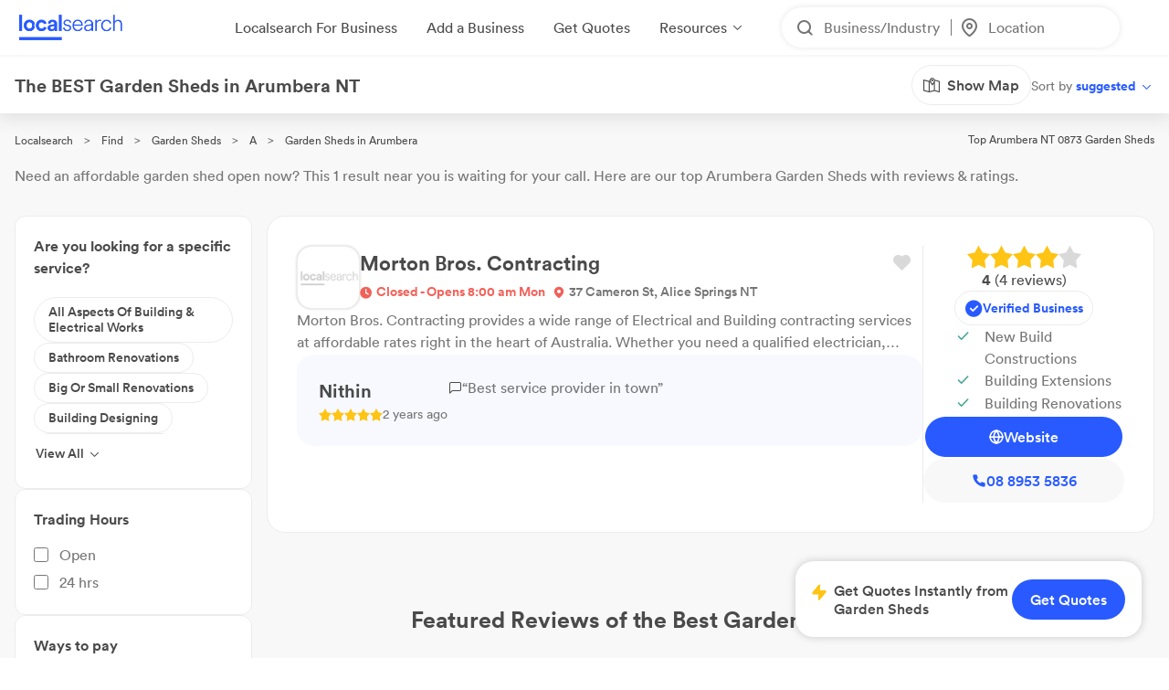

--- FILE ---
content_type: text/html; charset=utf-8
request_url: https://www.localsearch.com.au/find/garden-sheds/arumbera-nt
body_size: 312756
content:
<!doctype html>
<html lang="en">
  <head>
    <meta charset="utf-8">
    <meta name="viewport" content="width=device-width initial-scale=1 maximum-scale=1 user-scalable=no viewport-fit=cover shrink-to-fit=no interactive-widget=resizes-content">

    <meta http-equiv="X-UA-Compatible" content="IE=edge">
    <meta name="referrer" content="origin-when-cross-origin">
    
        

          <script>
            document.addEventListener("DOMContentLoaded", function() {
              
    var link = document.createElement("link");
    link.rel = "stylesheet";
    link.href = "https://d1azc1qln24ryf.cloudfront.net/232497/LSOnline/style-cf.css?cg25f9";
    document.head.appendChild(link);
  
              
    var link = document.createElement("link");
    link.rel = "stylesheet";
    link.href = "https://cdn.icomoon.io/232497/LSDesignSystem/style.css?pv7pml";
    document.head.appendChild(link);
  
            });
          </script>

          <title data-rh="true">The BEST Garden Sheds in Arumbera NT 0873 | Localsearch</title>
          <meta data-rh="true" name="mobile-web-app-capable" content="yes"/><meta data-rh="true" name="application-name" content="Localsearch"/><meta data-rh="true" name="apple-mobile-web-app-capable" content="yes"/><meta data-rh="true" name="theme-color" content="#fff"/><meta data-rh="true" name="apple-mobile-web-app-capable" content="yes"/><meta data-rh="true" name="apple-mobile-web-app-status-bar-style" content="black-translucent"/><meta data-rh="true" name="apple-mobile-web-app-title" content="Localsearch"/><meta data-rh="true" name="msapplication-TileColor" content="#fff"/><meta data-rh="true" name="msapplication-TileImage" content="/public/assets/favicons/mstile-144x144.png"/><meta data-rh="true" name="msapplication-config" content="/public/assets/favicons/browserconfig.xml"/><meta data-rh="true" property="og:locale" content="en_AU"/><meta data-rh="true" property="og:site_name" content="Localsearch"/><meta data-rh="true" property="og:type" content="website"/><meta data-rh="true" name="twitter:site" content="@LocalsearchAU"/><meta data-rh="true" name="twitter:creator" content="@LocalsearchAU"/><meta data-rh="true" name="twitter:card" content="summary_large_image"/><meta data-rh="true" property="og:title" content="The BEST Garden Sheds in Arumbera NT 0873 | Localsearch"/><meta data-rh="true" name="twitter:title" content="The BEST Garden Sheds in Arumbera NT 0873 | Localsearch"/><meta data-rh="true" name="description" content="1 of the best Garden Sheds in Arumbera NT! Read the 4+ reviews, find payment options, send enquiries and so much more on Localsearch."/><meta data-rh="true" property="og:description" content="1 of the best Garden Sheds in Arumbera NT! Read the 4+ reviews, find payment options, send enquiries and so much more on Localsearch."/><meta data-rh="true" name="twitter:description" content="1 of the best Garden Sheds in Arumbera NT! Read the 4+ reviews, find payment options, send enquiries and so much more on Localsearch."/><meta data-rh="true" property="og:image" content="https://www.localsearch.com.au/public/assets/images/localsearch/localsearchWithBackground.jpg"/><meta data-rh="true" name="twitter:image" content="https://www.localsearch.com.au/public/assets/images/localsearch/localsearchWithBackground.jpg"/><meta data-rh="true" property="og:url" content="https://www.localsearch.com.au/find/garden-sheds/arumbera-nt"/><meta data-rh="true" name="twitter:url" content="https://www.localsearch.com.au/find/garden-sheds/arumbera-nt"/><meta data-rh="true" name="robots" content="noindex, follow"/>
          <link data-rh="true" rel="manifest" href="/public/assets/favicons/manifest.json"/><link data-rh="true" rel="shortcut icon" href="/public/assets/favicons/favicon.ico"/><link data-rh="true" rel="icon" type="image/png" sizes="16x16" href="/public/assets/favicons/favicon-16x16.png"/><link data-rh="true" rel="icon" type="image/png" sizes="32x32" href="/public/assets/favicons/favicon-32x32.png"/><link data-rh="true" rel="apple-touch-icon" sizes="57x57" href="/public/assets/favicons/apple-touch-icon-57x57.png"/><link data-rh="true" rel="apple-touch-icon" sizes="60x60" href="/public/assets/favicons/apple-touch-icon-60x60.png"/><link data-rh="true" rel="apple-touch-icon" sizes="72x72" href="/public/assets/favicons/apple-touch-icon-72x72.png"/><link data-rh="true" rel="apple-touch-icon" sizes="76x76" href="/public/assets/favicons/apple-touch-icon-76x76.png"/><link data-rh="true" rel="apple-touch-icon" sizes="114x114" href="/public/assets/favicons/apple-touch-icon-114x114.png"/><link data-rh="true" rel="apple-touch-icon" sizes="120x120" href="/public/assets/favicons/apple-touch-icon-120x120.png"/><link data-rh="true" rel="apple-touch-icon" sizes="144x144" href="/public/assets/favicons/apple-touch-icon-144x144.png"/><link data-rh="true" rel="apple-touch-icon" sizes="152x152" href="/public/assets/favicons/apple-touch-icon-152x152.png"/><link data-rh="true" rel="apple-touch-icon" sizes="167x167" href="/public/assets/favicons/apple-touch-icon-167x167.png"/><link data-rh="true" rel="apple-touch-icon" sizes="180x180" href="/public/assets/favicons/apple-touch-icon-180x180.png"/><link data-rh="true" rel="apple-touch-icon" sizes="1024x1024" href="/public/assets/favicons/apple-touch-icon-1024x1024.png"/><link data-rh="true" rel="apple-touch-startup-image" media="(device-width: 320px) and (device-height: 568px) and (-webkit-device-pixel-ratio: 2) and (orientation: portrait)" href="/public/assets/favicons/apple-touch-startup-image-640x1136.png"/><link data-rh="true" rel="apple-touch-startup-image" media="(device-width: 375px) and (device-height: 667px) and (-webkit-device-pixel-ratio: 2) and (orientation: portrait)" href="/public/assets/favicons/apple-touch-startup-image-750x1334.png"/><link data-rh="true" rel="apple-touch-startup-image" media="(device-width: 414px) and (device-height: 896px) and (-webkit-device-pixel-ratio: 2) and (orientation: portrait)" href="/public/assets/favicons/apple-touch-startup-image-828x1792.png"/><link data-rh="true" rel="apple-touch-startup-image" media="(device-width: 375px) and (device-height: 812px) and (-webkit-device-pixel-ratio: 3) and (orientation: portrait)" href="/public/assets/favicons/apple-touch-startup-image-1125x2436.png"/><link data-rh="true" rel="apple-touch-startup-image" media="(device-width: 414px) and (device-height: 736px) and (-webkit-device-pixel-ratio: 3) and (orientation: portrait)" href="/public/assets/favicons/apple-touch-startup-image-1242x2208.png"/><link data-rh="true" rel="apple-touch-startup-image" media="(device-width: 414px) and (device-height: 896px) and (-webkit-device-pixel-ratio: 3) and (orientation: portrait)" href="/public/assets/favicons/apple-touch-startup-image-1242x2688.png"/><link data-rh="true" rel="apple-touch-startup-image" media="(device-width: 768px) and (device-height: 1024px) and (-webkit-device-pixel-ratio: 2) and (orientation: portrait)" href="/public/assets/favicons/apple-touch-startup-image-1536x2048.png"/><link data-rh="true" rel="apple-touch-startup-image" media="(device-width: 834px) and (device-height: 1112px) and (-webkit-device-pixel-ratio: 2) and (orientation: portrait)" href="/public/assets/favicons/apple-touch-startup-image-1668x2224.png"/><link data-rh="true" rel="apple-touch-startup-image" media="(device-width: 834px) and (device-height: 1194px) and (-webkit-device-pixel-ratio: 2) and (orientation: portrait)" href="/public/assets/favicons/apple-touch-startup-image-1668x2388.png"/><link data-rh="true" rel="apple-touch-startup-image" media="(device-width: 1024px) and (device-height: 1366px) and (-webkit-device-pixel-ratio: 2) and (orientation: portrait)" href="/public/assets/favicons/apple-touch-startup-image-2048x2732.png"/><link data-rh="true" rel="apple-touch-startup-image" media="(device-width: 810px) and (device-height: 1080px) and (-webkit-device-pixel-ratio: 2) and (orientation: portrait)" href="/public/assets/favicons/apple-touch-startup-image-1620x2160.png"/><link data-rh="true" rel="apple-touch-startup-image" media="(device-width: 320px) and (device-height: 568px) and (-webkit-device-pixel-ratio: 2) and (orientation: landscape)" href="/public/assets/favicons/apple-touch-startup-image-1136x640.png"/><link data-rh="true" rel="apple-touch-startup-image" media="(device-width: 375px) and (device-height: 667px) and (-webkit-device-pixel-ratio: 2) and (orientation: landscape)" href="/public/assets/favicons/apple-touch-startup-image-1334x750.png"/><link data-rh="true" rel="apple-touch-startup-image" media="(device-width: 414px) and (device-height: 896px) and (-webkit-device-pixel-ratio: 2) and (orientation: landscape)" href="/public/assets/favicons/apple-touch-startup-image-1792x828.png"/><link data-rh="true" rel="apple-touch-startup-image" media="(device-width: 375px) and (device-height: 812px) and (-webkit-device-pixel-ratio: 3) and (orientation: landscape)" href="/public/assets/favicons/apple-touch-startup-image-2436x1125.png"/><link data-rh="true" rel="apple-touch-startup-image" media="(device-width: 414px) and (device-height: 736px) and (-webkit-device-pixel-ratio: 3) and (orientation: landscape)" href="/public/assets/favicons/apple-touch-startup-image-2208x1242.png"/><link data-rh="true" rel="apple-touch-startup-image" media="(device-width: 414px) and (device-height: 896px) and (-webkit-device-pixel-ratio: 3) and (orientation: landscape)" href="/public/assets/favicons/apple-touch-startup-image-2688x1242.png"/><link data-rh="true" rel="apple-touch-startup-image" media="(device-width: 768px) and (device-height: 1024px) and (-webkit-device-pixel-ratio: 2) and (orientation: landscape)" href="/public/assets/favicons/apple-touch-startup-image-2048x1536.png"/><link data-rh="true" rel="apple-touch-startup-image" media="(device-width: 834px) and (device-height: 1112px) and (-webkit-device-pixel-ratio: 2) and (orientation: landscape)" href="/public/assets/favicons/apple-touch-startup-image-2224x1668.png"/><link data-rh="true" rel="apple-touch-startup-image" media="(device-width: 834px) and (device-height: 1194px) and (-webkit-device-pixel-ratio: 2) and (orientation: landscape)" href="/public/assets/favicons/apple-touch-startup-image-2388x1668.png"/><link data-rh="true" rel="apple-touch-startup-image" media="(device-width: 1024px) and (device-height: 1366px) and (-webkit-device-pixel-ratio: 2) and (orientation: landscape)" href="/public/assets/favicons/apple-touch-startup-image-2732x2048.png"/><link data-rh="true" rel="apple-touch-startup-image" media="(device-width: 810px) and (device-height: 1080px) and (-webkit-device-pixel-ratio: 2) and (orientation: landscape)" href="/public/assets/favicons/apple-touch-startup-image-2160x1620.png"/><link data-rh="true" rel="canonical" href="https://www.localsearch.com.au/find/garden-sheds/arumbera-nt"/>
          <script data-rh="true" type="application/ld+json">{"@context":"http://schema.org","@type":"LocalBusiness","name":"Morton Bros. Contracting","image":"https://asset-api-dynamic.localsearch.cloud/05/GRCL/84DA9146D7464615899A98ED3EBEC805_v1.png","url":"https://www.localsearch.com.au/profile/morton-bros-contracting/braitling-nt/GJxB","address":{"@type":"PostalAddress","streetAddress":"37 Cameron St","addressLocality":"Alice Springs","addressRegion":"NT","postalCode":"0870"},"telephone":"08 8953 5836"}</script><script data-rh="true" type="application/ld+json">{"@context":"http://schema.org","@type":"Product","name":"Garden Sheds Arumbera NT","description":"Arumbera NT 0873","image":"https://www.localsearch.com.au/public/assets/images/localsearch/placeholderLogo.png","brand":{"@type":"Brand","name":"Localsearch"},"aggregateRating":{"@type":"AggregateRating","reviewCount":4,"ratingValue":4,"worstRating":1,"bestRating":5},"reviews":[{"@type":"Review","author":{"@type":"Person","name":"Nithin"},"datePublished":"2023-08-23","description":"Best service provider in town","name":"Review for Morton Bros. Contracting","reviewRating":{"@type":"Rating","ratingValue":5}}]}</script><script data-rh="true" type="application/ld+json">{"@context":"https://schema.org","@type":"BreadcrumbList","itemListElement":[{"@type":"ListItem","position":1,"name":"Localsearch","item":"https://www.localsearch.com.au/"},{"@type":"ListItem","position":2,"name":"Find","item":"https://www.localsearch.com.au/find"},{"@type":"ListItem","position":3,"name":"Garden Sheds Near Me","item":"https://www.localsearch.com.au/find/garden-sheds"},{"@type":"ListItem","position":4,"name":"A","item":"https://www.localsearch.com.au/find/garden-sheds/a"},{"@type":"ListItem","position":5,"name":"Garden Sheds Arumbera"}]}</script><script data-rh="true" defer="true" src="https://cdn.optimizely.com/js/26419890619.js"></script>
          <style data-styled="true" data-styled-version="5.3.11">.fLaKHP{-webkit-text-decoration:none;text-decoration:none;cursor:pointer;color:#2962ff;color:#4a4a4a;font-size:12px;}/*!sc*/
.fLaKHP:hover{color:#285aff;cursor:pointer;}/*!sc*/
.fZmTfs{-webkit-text-decoration:none;text-decoration:none;cursor:pointer;color:#2962ff;color:#4a4a4a;font-size:12px;}/*!sc*/
.fZmTfs:hover{color:#4a4a4a;cursor:default;}/*!sc*/
.fZHMhH{-webkit-text-decoration:none;text-decoration:none;cursor:pointer;color:#2962ff;}/*!sc*/
.cLlDJB{-webkit-text-decoration:none;text-decoration:none;cursor:pointer;color:#2962ff;max-width:100%;}/*!sc*/
.AVEW{-webkit-text-decoration:none;text-decoration:none;cursor:pointer;color:#2962ff;max-width:100%;min-width:-webkit-fit-content;min-width:-moz-fit-content;min-width:fit-content;}/*!sc*/
.eZOVcR{-webkit-text-decoration:none;text-decoration:none;cursor:pointer;color:#2962ff;max-width:100%;gap:xxs;}/*!sc*/
.iIergj{-webkit-text-decoration:none;text-decoration:none;cursor:pointer;color:#2962ff;-webkit-flex-direction:row;-ms-flex-direction:row;flex-direction:row;gap:xxs;position:relative;}/*!sc*/
.bhMvEm{-webkit-text-decoration:none;text-decoration:none;cursor:pointer;color:#2962ff;max-width:100%;width:100%;}/*!sc*/
.fXEEqF{-webkit-text-decoration:none;text-decoration:none;cursor:pointer;color:#2962ff;pointer-events:undefined;}/*!sc*/
.izPqhG{-webkit-text-decoration:none;text-decoration:none;cursor:pointer;color:#2962ff;max-width:-webkit-fit-content;max-width:-moz-fit-content;max-width:fit-content;}/*!sc*/
.eWuUZZ{-webkit-text-decoration:none;text-decoration:none;cursor:pointer;color:#2962ff;pointer-events:none;}/*!sc*/
data-styled.g3[id="Anchor-sc-n6dour-0"]{content:"fLaKHP,fZmTfs,fZHMhH,cLlDJB,AVEW,eZOVcR,iIergj,bhMvEm,fXEEqF,izPqhG,eWuUZZ,"}/*!sc*/
.daZgvP{position:relative;display:inline-block;}/*!sc*/
.hTLfLJ{display:-webkit-box;display:-webkit-flex;display:-ms-flexbox;display:flex;-webkit-align-items:center;-webkit-box-align:center;-ms-flex-align:center;align-items:center;}/*!sc*/
.bfPaIY{display:-webkit-box;display:-webkit-flex;display:-ms-flexbox;display:flex;max-width:580px;text-align:center;margin-top:48px;}/*!sc*/
.jSfhzR{display:-webkit-box;display:-webkit-flex;display:-ms-flexbox;display:flex;-webkit-flex-direction:row;-ms-flex-direction:row;flex-direction:row;-webkit-box-pack:center;-webkit-justify-content:center;-ms-flex-pack:center;justify-content:center;}/*!sc*/
.dMXJQZ{padding:30px;width:100%;margin-top:50px;}/*!sc*/
.dWaYqA{display:-webkit-box;display:-webkit-flex;display:-ms-flexbox;display:flex;-webkit-flex-direction:row;-ms-flex-direction:row;flex-direction:row;-webkit-box-pack:justify;-webkit-justify-content:space-between;-ms-flex-pack:justify;justify-content:space-between;-webkit-align-items:flex-start;-webkit-box-align:flex-start;-ms-flex-align:flex-start;align-items:flex-start;}/*!sc*/
.hXTAbN{display:-webkit-box;display:-webkit-flex;display:-ms-flexbox;display:flex;}/*!sc*/
.eutHDF{display:-webkit-box;display:-webkit-flex;display:-ms-flexbox;display:flex;-webkit-flex-direction:row;-ms-flex-direction:row;flex-direction:row;-webkit-align-items:baseline;-webkit-box-align:baseline;-ms-flex-align:baseline;align-items:baseline;}/*!sc*/
.fmYXeh{display:-webkit-box;display:-webkit-flex;display:-ms-flexbox;display:flex;-webkit-flex-direction:row;-ms-flex-direction:row;flex-direction:row;padding-top:24px;padding-bottom:24px;-webkit-align-items:center;-webkit-box-align:center;-ms-flex-align:center;align-items:center;-webkit-box-pack:center;-webkit-justify-content:center;-ms-flex-pack:center;justify-content:center;margin-top:1em;}/*!sc*/
.fQHXFt{display:-webkit-box;display:-webkit-flex;display:-ms-flexbox;display:flex;-webkit-flex-direction:row;-ms-flex-direction:row;flex-direction:row;}/*!sc*/
.cYafmc{display:-webkit-box;display:-webkit-flex;display:-ms-flexbox;display:flex;padding-top:16px;}/*!sc*/
.iKalxx{display:-webkit-box;display:-webkit-flex;display:-ms-flexbox;display:flex;padding-top:24px;padding-bottom:24px;-webkit-align-items:center;-webkit-box-align:center;-ms-flex-align:center;align-items:center;-webkit-box-pack:center;-webkit-justify-content:center;-ms-flex-pack:center;justify-content:center;margin-top:1em;}/*!sc*/
.cFHVDc{padding:30px;width:100%;margin-top:0;}/*!sc*/
.iTxYcv{display:-webkit-box;display:-webkit-flex;display:-ms-flexbox;display:flex;padding-top:8px;}/*!sc*/
.eeWpdh{padding-top:12px;padding-bottom:12px;}/*!sc*/
.cwyfIr{display:-webkit-box;display:-webkit-flex;display:-ms-flexbox;display:flex;-webkit-align-items:flex-start;-webkit-box-align:flex-start;-ms-flex-align:flex-start;align-items:flex-start;-webkit-box-pack:justify;-webkit-justify-content:space-between;-ms-flex-pack:justify;justify-content:space-between;gap:0;}/*!sc*/
.jybJlc{-webkit-flex:1 1 auto;-ms-flex:1 1 auto;flex:1 1 auto;}/*!sc*/
.UrCsN{display:block;height:100%;}/*!sc*/
.hykLMz{-webkit-flex:0 0 100%;-ms-flex:0 0 100%;flex:0 0 100%;min-width:100%;}/*!sc*/
data-styled.g5[id="Container-sc-1g8msrl-0"]{content:"daZgvP,hTLfLJ,bfPaIY,jSfhzR,dMXJQZ,dWaYqA,hXTAbN,eutHDF,fmYXeh,fQHXFt,cYafmc,iKalxx,cFHVDc,iTxYcv,eeWpdh,cwyfIr,jybJlc,UrCsN,hykLMz,"}/*!sc*/
.ijytdF{background:0;border:0;padding:0;cursor:pointer;-webkit-appearance:none;-moz-appearance:none;appearance:none;-webkit-user-select:none;-moz-user-select:none;-ms-user-select:none;user-select:none;outline:none;width:auto;min-width:unset;border:false;}/*!sc*/
.kJKzOA{background:0;border:0;padding:0;cursor:pointer;-webkit-appearance:none;-moz-appearance:none;appearance:none;-webkit-user-select:none;-moz-user-select:none;-ms-user-select:none;user-select:none;outline:none;}/*!sc*/
data-styled.g9[id="EmptyButton__StyledButton-sc-1kh95cn-0"]{content:"ijytdF,kJKzOA,"}/*!sc*/
.fhnvAm{position:relative;display:inline-block;box-sizing:border-box;height:44px;width:100%;min-width:120px;border:none;padding-left:12px;padding-right:12px;font-size:16px;font-weight:600;border-radius:100px;white-space:nowrap;cursor:pointer;-webkit-appearance:none;-moz-appearance:none;appearance:none;-webkit-user-select:none;-moz-user-select:none;-ms-user-select:none;user-select:none;outline:none;text-overflow:ellipsis;overflow:hidden;color:#6D7478;font-family:Circular;width:auto;min-width:unset;border:false;}/*!sc*/
.fhnvAm:hover{box-shadow:1px 1px 2px 0 rgba(125,125,125,0.6);}/*!sc*/
.fhnvAm:active{box-shadow:none;}/*!sc*/
.fhnvAm[disabled]{background:#bbbbbb;border:none;}/*!sc*/
.fhnvAm[disabled]:hover{box-shadow:none;cursor:not-allowed;}/*!sc*/
data-styled.g10[id="Button__StyledButton-sc-f66zqt-0"]{content:"fhnvAm,"}/*!sc*/
.clyZKI{display:inline-block;-webkit-transform:translateY(2px);-ms-transform:translateY(2px);transform:translateY(2px);}/*!sc*/
.iyQRkZ{display:inline-block;}/*!sc*/
data-styled.g16[id="Icon-sc-1hzg5gi-0"]{content:"clyZKI,iyQRkZ,"}/*!sc*/
.ejwmme{line-height:1.4em;font-family:Circular;border-bottom:2px solid #ececec;padding-bottom:8px;}/*!sc*/
.dLYgVp{line-height:1.4em;font-family:Circular;}/*!sc*/
data-styled.g23[id="Text-sc-atjeef-0"]{content:"ejwmme,dLYgVp,"}/*!sc*/
.ixizUJ{-webkit-flex-direction:column;-ms-flex-direction:column;flex-direction:column;}/*!sc*/
.ldxlLd{-webkit-flex-direction:row;-ms-flex-direction:row;flex-direction:row;}/*!sc*/
data-styled.g71[id="sc-aXZVg"]{content:"ixizUJ,ldxlLd,"}/*!sc*/
.dQYDON{cursor:pointer;background:rgba(255,255,255,0);border:0;padding:0;margin:0;-webkit-appearance:none;-moz-appearance:none;appearance:none;-webkit-appearance:none;-moz-appearance:none;-webkit-user-select:none;-moz-user-select:none;-ms-user-select:none;user-select:none;outline:none;-webkit-text-decoration:none;text-decoration:none;text-transform:none;font-family:inherit;font-size:inherit;font-weight:inherit;line-height:inherit;font-style:inherit;display:-webkit-inline-box;display:-webkit-inline-flex;display:-ms-inline-flexbox;display:inline-flex;-webkit-box-pack:center;-webkit-justify-content:center;-ms-flex-pack:center;justify-content:center;-webkit-align-items:center;-webkit-box-align:center;-ms-flex-align:center;align-items:center;height:-webkit-fit-content;height:-moz-fit-content;height:fit-content;cursor:pointer;}/*!sc*/
.dQYDON:disabled{cursor:default;}/*!sc*/
.kKNJiR{cursor:pointer;background:rgba(255,255,255,0);border:0;padding:0;margin:0;-webkit-appearance:none;-moz-appearance:none;appearance:none;-webkit-appearance:none;-moz-appearance:none;-webkit-user-select:none;-moz-user-select:none;-ms-user-select:none;user-select:none;outline:none;-webkit-text-decoration:none;text-decoration:none;text-transform:none;font-family:inherit;font-size:inherit;font-weight:inherit;line-height:inherit;font-style:inherit;display:-webkit-inline-box;display:-webkit-inline-flex;display:-ms-inline-flexbox;display:inline-flex;-webkit-box-pack:center;-webkit-justify-content:center;-ms-flex-pack:center;justify-content:center;-webkit-align-items:center;-webkit-box-align:center;-ms-flex-align:center;align-items:center;height:-webkit-fit-content;height:-moz-fit-content;height:fit-content;cursor:pointer;position:relative;}/*!sc*/
.kKNJiR:disabled{cursor:default;}/*!sc*/
.ixvkl{cursor:pointer;background:rgba(255,255,255,0);border:0;padding:0;margin:0;-webkit-appearance:none;-moz-appearance:none;appearance:none;-webkit-appearance:none;-moz-appearance:none;-webkit-user-select:none;-moz-user-select:none;-ms-user-select:none;user-select:none;outline:none;-webkit-text-decoration:none;text-decoration:none;text-transform:none;font-family:inherit;font-size:inherit;font-weight:inherit;line-height:inherit;font-style:inherit;display:-webkit-inline-box;display:-webkit-inline-flex;display:-ms-inline-flexbox;display:inline-flex;-webkit-box-pack:center;-webkit-justify-content:center;-ms-flex-pack:center;justify-content:center;-webkit-align-items:center;-webkit-box-align:center;-ms-flex-align:center;align-items:center;height:-webkit-fit-content;height:-moz-fit-content;height:fit-content;cursor:pointer;width:50% !important;max-width:100%;gap:0.5rem;-webkit-flex:1;-ms-flex:1;flex:1;}/*!sc*/
.ixvkl:disabled{cursor:default;}/*!sc*/
@supports (-webkit-touch-callout:none) and (not (translate:none)){.ixvkl{margin-left:calc( (-1 * 0.5rem) + 0rem ) !important;}.ixvkl > *{margin-left:calc( 0.5rem + 0rem ) !important;}}/*!sc*/
.TfkoT{cursor:pointer;background:rgba(255,255,255,0);border:0;padding:0;margin:0;-webkit-appearance:none;-moz-appearance:none;appearance:none;-webkit-appearance:none;-moz-appearance:none;-webkit-user-select:none;-moz-user-select:none;-ms-user-select:none;user-select:none;outline:none;-webkit-text-decoration:none;text-decoration:none;text-transform:none;font-family:inherit;font-size:inherit;font-weight:inherit;line-height:inherit;font-style:inherit;display:-webkit-inline-box;display:-webkit-inline-flex;display:-ms-inline-flexbox;display:inline-flex;-webkit-box-pack:center;-webkit-justify-content:center;-ms-flex-pack:center;justify-content:center;-webkit-align-items:center;-webkit-box-align:center;-ms-flex-align:center;align-items:center;height:-webkit-fit-content;height:-moz-fit-content;height:fit-content;cursor:pointer;margin-left:auto;width:50% !important;max-width:100%;gap:0.5rem;-webkit-flex:1;-ms-flex:1;flex:1;}/*!sc*/
.TfkoT:disabled{cursor:default;}/*!sc*/
@supports (-webkit-touch-callout:none) and (not (translate:none)){.TfkoT{margin-left:calc( (-1 * 0.5rem) + 0rem ) !important;}.TfkoT > *{margin-left:calc( 0.5rem + 0rem ) !important;}}/*!sc*/
.hyazxb{cursor:pointer;background:rgba(255,255,255,0);border:0;padding:0;margin:0;-webkit-appearance:none;-moz-appearance:none;appearance:none;-webkit-appearance:none;-moz-appearance:none;-webkit-user-select:none;-moz-user-select:none;-ms-user-select:none;user-select:none;outline:none;-webkit-text-decoration:none;text-decoration:none;text-transform:none;font-family:inherit;font-size:inherit;font-weight:inherit;line-height:inherit;font-style:inherit;display:-webkit-inline-box;display:-webkit-inline-flex;display:-ms-inline-flexbox;display:inline-flex;-webkit-box-pack:center;-webkit-justify-content:center;-ms-flex-pack:center;justify-content:center;-webkit-align-items:center;-webkit-box-align:center;-ms-flex-align:center;align-items:center;height:-webkit-fit-content;height:-moz-fit-content;height:fit-content;cursor:pointer;max-width:100%;}/*!sc*/
.hyazxb:disabled{cursor:default;}/*!sc*/
.uFRme{cursor:pointer;background:rgba(255,255,255,0);border:0;padding:0;margin:0;-webkit-appearance:none;-moz-appearance:none;appearance:none;-webkit-appearance:none;-moz-appearance:none;-webkit-user-select:none;-moz-user-select:none;-ms-user-select:none;user-select:none;outline:none;-webkit-text-decoration:none;text-decoration:none;text-transform:none;font-family:inherit;font-size:inherit;font-weight:inherit;line-height:inherit;font-style:inherit;display:-webkit-inline-box;display:-webkit-inline-flex;display:-ms-inline-flexbox;display:inline-flex;-webkit-box-pack:center;-webkit-justify-content:center;-ms-flex-pack:center;justify-content:center;-webkit-align-items:center;-webkit-box-align:center;-ms-flex-align:center;align-items:center;height:-webkit-fit-content;height:-moz-fit-content;height:fit-content;cursor:pointer;width:100%;}/*!sc*/
.uFRme:disabled{cursor:default;}/*!sc*/
.dYuXIS{cursor:pointer;background:rgba(255,255,255,0);border:0;padding:0;margin:0;-webkit-appearance:none;-moz-appearance:none;appearance:none;-webkit-appearance:none;-moz-appearance:none;-webkit-user-select:none;-moz-user-select:none;-ms-user-select:none;user-select:none;outline:none;-webkit-text-decoration:none;text-decoration:none;text-transform:none;font-family:inherit;font-size:inherit;font-weight:inherit;line-height:inherit;font-style:inherit;display:-webkit-inline-box;display:-webkit-inline-flex;display:-ms-inline-flexbox;display:inline-flex;-webkit-box-pack:center;-webkit-justify-content:center;-ms-flex-pack:center;justify-content:center;-webkit-align-items:center;-webkit-box-align:center;-ms-flex-align:center;align-items:center;height:-webkit-fit-content;height:-moz-fit-content;height:fit-content;cursor:pointer;height:183px;width:100%;position:relative;}/*!sc*/
.dYuXIS:disabled{cursor:default;}/*!sc*/
.OjIXX{cursor:pointer;background:rgba(255,255,255,0);border:0;padding:0;margin:0;-webkit-appearance:none;-moz-appearance:none;appearance:none;-webkit-appearance:none;-moz-appearance:none;-webkit-user-select:none;-moz-user-select:none;-ms-user-select:none;user-select:none;outline:none;-webkit-text-decoration:none;text-decoration:none;text-transform:none;font-family:inherit;font-size:inherit;font-weight:inherit;line-height:inherit;font-style:inherit;display:-webkit-inline-box;display:-webkit-inline-flex;display:-ms-inline-flexbox;display:inline-flex;-webkit-box-pack:center;-webkit-justify-content:center;-ms-flex-pack:center;justify-content:center;-webkit-align-items:center;-webkit-box-align:center;-ms-flex-align:center;align-items:center;height:-webkit-fit-content;height:-moz-fit-content;height:fit-content;cursor:pointer;max-width:100%;gap:0.5rem;color:#285aff;}/*!sc*/
.OjIXX:disabled{cursor:default;}/*!sc*/
@supports (-webkit-touch-callout:none) and (not (translate:none)){.OjIXX{margin-left:calc( (-1 * 0.5rem) + 0rem ) !important;}.OjIXX > *{margin-left:calc( 0.5rem + 0rem ) !important;}}/*!sc*/
.jvgSSY{cursor:pointer;background:rgba(255,255,255,0);border:0;padding:0;margin:0;-webkit-appearance:none;-moz-appearance:none;appearance:none;-webkit-appearance:none;-moz-appearance:none;-webkit-user-select:none;-moz-user-select:none;-ms-user-select:none;user-select:none;outline:none;-webkit-text-decoration:none;text-decoration:none;text-transform:none;font-family:inherit;font-size:inherit;font-weight:inherit;line-height:inherit;font-style:inherit;display:-webkit-inline-box;display:-webkit-inline-flex;display:-ms-inline-flexbox;display:inline-flex;-webkit-box-pack:center;-webkit-justify-content:center;-ms-flex-pack:center;justify-content:center;-webkit-align-items:center;-webkit-box-align:center;-ms-flex-align:center;align-items:center;height:-webkit-fit-content;height:-moz-fit-content;height:fit-content;cursor:pointer;min-width:-webkit-fit-content;min-width:-moz-fit-content;min-width:fit-content;max-width:100%;}/*!sc*/
.jvgSSY:disabled{cursor:default;}/*!sc*/
.ebUtEN{cursor:pointer;background:rgba(255,255,255,0);border:0;padding:0;margin:0;-webkit-appearance:none;-moz-appearance:none;appearance:none;-webkit-appearance:none;-moz-appearance:none;-webkit-user-select:none;-moz-user-select:none;-ms-user-select:none;user-select:none;outline:none;-webkit-text-decoration:none;text-decoration:none;text-transform:none;font-family:inherit;font-size:inherit;font-weight:inherit;line-height:inherit;font-style:inherit;display:-webkit-inline-box;display:-webkit-inline-flex;display:-ms-inline-flexbox;display:inline-flex;-webkit-box-pack:center;-webkit-justify-content:center;-ms-flex-pack:center;justify-content:center;-webkit-align-items:center;-webkit-box-align:center;-ms-flex-align:center;align-items:center;height:-webkit-fit-content;height:-moz-fit-content;height:fit-content;cursor:pointer;width:-webkit-fit-content;width:-moz-fit-content;width:fit-content;}/*!sc*/
.ebUtEN:disabled{cursor:default;}/*!sc*/
.gvUmBO{cursor:pointer;background:rgba(255,255,255,0);border:0;padding:0;margin:0;-webkit-appearance:none;-moz-appearance:none;appearance:none;-webkit-appearance:none;-moz-appearance:none;-webkit-user-select:none;-moz-user-select:none;-ms-user-select:none;user-select:none;outline:none;-webkit-text-decoration:none;text-decoration:none;text-transform:none;font-family:inherit;font-size:inherit;font-weight:inherit;line-height:inherit;font-style:inherit;display:-webkit-inline-box;display:-webkit-inline-flex;display:-ms-inline-flexbox;display:inline-flex;-webkit-box-pack:center;-webkit-justify-content:center;-ms-flex-pack:center;justify-content:center;-webkit-align-items:center;-webkit-box-align:center;-ms-flex-align:center;align-items:center;height:-webkit-fit-content;height:-moz-fit-content;height:fit-content;cursor:pointer;max-width:100%;gap:0.5rem;}/*!sc*/
.gvUmBO:disabled{cursor:default;}/*!sc*/
@supports (-webkit-touch-callout:none) and (not (translate:none)){.gvUmBO{margin-left:calc( (-1 * 0.5rem) + 0rem ) !important;}.gvUmBO > *{margin-left:calc( 0.5rem + 0rem ) !important;}}/*!sc*/
.eCBcOZ{cursor:pointer;background:rgba(255,255,255,0);border:0;padding:0;margin:0;-webkit-appearance:none;-moz-appearance:none;appearance:none;-webkit-appearance:none;-moz-appearance:none;-webkit-user-select:none;-moz-user-select:none;-ms-user-select:none;user-select:none;outline:none;-webkit-text-decoration:none;text-decoration:none;text-transform:none;font-family:inherit;font-size:inherit;font-weight:inherit;line-height:inherit;font-style:inherit;display:-webkit-inline-box;display:-webkit-inline-flex;display:-ms-inline-flexbox;display:inline-flex;-webkit-box-pack:center;-webkit-justify-content:center;-ms-flex-pack:center;justify-content:center;-webkit-align-items:center;-webkit-box-align:center;-ms-flex-align:center;align-items:center;height:-webkit-fit-content;height:-moz-fit-content;height:fit-content;cursor:pointer;color:#9b9b9b;}/*!sc*/
.eCBcOZ:disabled{cursor:default;}/*!sc*/
.grDQOo{cursor:pointer;background:rgba(255,255,255,0);border:0;padding:0;margin:0;-webkit-appearance:none;-moz-appearance:none;appearance:none;-webkit-appearance:none;-moz-appearance:none;-webkit-user-select:none;-moz-user-select:none;-ms-user-select:none;user-select:none;outline:none;-webkit-text-decoration:none;text-decoration:none;text-transform:none;font-family:inherit;font-size:inherit;font-weight:inherit;line-height:inherit;font-style:inherit;display:-webkit-inline-box;display:-webkit-inline-flex;display:-ms-inline-flexbox;display:inline-flex;-webkit-box-pack:center;-webkit-justify-content:center;-ms-flex-pack:center;justify-content:center;-webkit-align-items:center;-webkit-box-align:center;-ms-flex-align:center;align-items:center;height:-webkit-fit-content;height:-moz-fit-content;height:fit-content;cursor:pointer;width:100%;max-width:100%;}/*!sc*/
.grDQOo:disabled{cursor:default;}/*!sc*/
.kTAVMW{cursor:pointer;background:rgba(255,255,255,0);border:0;padding:0;margin:0;-webkit-appearance:none;-moz-appearance:none;appearance:none;-webkit-appearance:none;-moz-appearance:none;-webkit-user-select:none;-moz-user-select:none;-ms-user-select:none;user-select:none;outline:none;-webkit-text-decoration:none;text-decoration:none;text-transform:none;font-family:inherit;font-size:inherit;font-weight:inherit;line-height:inherit;font-style:inherit;display:-webkit-inline-box;display:-webkit-inline-flex;display:-ms-inline-flexbox;display:inline-flex;-webkit-box-pack:center;-webkit-justify-content:center;-ms-flex-pack:center;justify-content:center;-webkit-align-items:center;-webkit-box-align:center;-ms-flex-align:center;align-items:center;height:-webkit-fit-content;height:-moz-fit-content;height:fit-content;cursor:pointer;height:32px;width:-webkit-fit-content;width:-moz-fit-content;width:fit-content;}/*!sc*/
.kTAVMW:disabled{cursor:default;}/*!sc*/
.gyvGGm{cursor:pointer;background:rgba(255,255,255,0);border:0;padding:0;margin:0;-webkit-appearance:none;-moz-appearance:none;appearance:none;-webkit-appearance:none;-moz-appearance:none;-webkit-user-select:none;-moz-user-select:none;-ms-user-select:none;user-select:none;outline:none;-webkit-text-decoration:none;text-decoration:none;text-transform:none;font-family:inherit;font-size:inherit;font-weight:inherit;line-height:inherit;font-style:inherit;display:-webkit-inline-box;display:-webkit-inline-flex;display:-ms-inline-flexbox;display:inline-flex;-webkit-box-pack:center;-webkit-justify-content:center;-ms-flex-pack:center;justify-content:center;-webkit-align-items:center;-webkit-box-align:center;-ms-flex-align:center;align-items:center;height:-webkit-fit-content;height:-moz-fit-content;height:fit-content;cursor:pointer;margin-top:2rem;max-width:100%;}/*!sc*/
.gyvGGm:disabled{cursor:default;}/*!sc*/
.kyoBju{cursor:pointer;background:rgba(255,255,255,0);border:0;padding:0;margin:0;-webkit-appearance:none;-moz-appearance:none;appearance:none;-webkit-appearance:none;-moz-appearance:none;-webkit-user-select:none;-moz-user-select:none;-ms-user-select:none;user-select:none;outline:none;-webkit-text-decoration:none;text-decoration:none;text-transform:none;font-family:inherit;font-size:inherit;font-weight:inherit;line-height:inherit;font-style:inherit;display:-webkit-inline-box;display:-webkit-inline-flex;display:-ms-inline-flexbox;display:inline-flex;-webkit-box-pack:center;-webkit-justify-content:center;-ms-flex-pack:center;justify-content:center;-webkit-align-items:center;-webkit-box-align:center;-ms-flex-align:center;align-items:center;height:-webkit-fit-content;height:-moz-fit-content;height:fit-content;cursor:pointer;width:-webkit-fit-content !important;width:-moz-fit-content !important;width:fit-content !important;max-width:100%;z-index:3;position:relative;gap:0.5rem;-webkit-flex-direction:row;-ms-flex-direction:row;flex-direction:row;}/*!sc*/
.kyoBju:disabled{cursor:default;}/*!sc*/
@supports (-webkit-touch-callout:none) and (not (translate:none)){.kyoBju{margin-left:calc( (-1 * 0.5rem) + 0rem ) !important;}.kyoBju > *{margin-left:calc( 0.5rem + 0rem ) !important;}}/*!sc*/
.bEJNBw{cursor:pointer;background:rgba(255,255,255,0);border:0;padding:0;margin:0;-webkit-appearance:none;-moz-appearance:none;appearance:none;-webkit-appearance:none;-moz-appearance:none;-webkit-user-select:none;-moz-user-select:none;-ms-user-select:none;user-select:none;outline:none;-webkit-text-decoration:none;text-decoration:none;text-transform:none;font-family:inherit;font-size:inherit;font-weight:inherit;line-height:inherit;font-style:inherit;display:-webkit-inline-box;display:-webkit-inline-flex;display:-ms-inline-flexbox;display:inline-flex;-webkit-box-pack:center;-webkit-justify-content:center;-ms-flex-pack:center;justify-content:center;-webkit-align-items:center;-webkit-box-align:center;-ms-flex-align:center;align-items:center;height:-webkit-fit-content;height:-moz-fit-content;height:fit-content;cursor:pointer;margin-left:auto;width:50% !important;max-width:100%;gap:0.5rem;}/*!sc*/
.bEJNBw:disabled{cursor:default;}/*!sc*/
@supports (-webkit-touch-callout:none) and (not (translate:none)){.bEJNBw{margin-left:calc( (-1 * 0.5rem) + 0rem ) !important;}.bEJNBw > *{margin-left:calc( 0.5rem + 0rem ) !important;}}/*!sc*/
.dzKGsC{cursor:pointer;background:rgba(255,255,255,0);border:0;padding:0;margin:0;-webkit-appearance:none;-moz-appearance:none;appearance:none;-webkit-appearance:none;-moz-appearance:none;-webkit-user-select:none;-moz-user-select:none;-ms-user-select:none;user-select:none;outline:none;-webkit-text-decoration:none;text-decoration:none;text-transform:none;font-family:inherit;font-size:inherit;font-weight:inherit;line-height:inherit;font-style:inherit;display:-webkit-inline-box;display:-webkit-inline-flex;display:-ms-inline-flexbox;display:inline-flex;-webkit-box-pack:center;-webkit-justify-content:center;-ms-flex-pack:center;justify-content:center;-webkit-align-items:center;-webkit-box-align:center;-ms-flex-align:center;align-items:center;height:-webkit-fit-content;height:-moz-fit-content;height:fit-content;cursor:pointer;width:50% !important;max-width:100%;gap:0.5rem;}/*!sc*/
.dzKGsC:disabled{cursor:default;}/*!sc*/
@supports (-webkit-touch-callout:none) and (not (translate:none)){.dzKGsC{margin-left:calc( (-1 * 0.5rem) + 0rem ) !important;}.dzKGsC > *{margin-left:calc( 0.5rem + 0rem ) !important;}}/*!sc*/
.kNrVLK{cursor:pointer;background:rgba(255,255,255,0);border:0;padding:0;margin:0;-webkit-appearance:none;-moz-appearance:none;appearance:none;-webkit-appearance:none;-moz-appearance:none;-webkit-user-select:none;-moz-user-select:none;-ms-user-select:none;user-select:none;outline:none;-webkit-text-decoration:none;text-decoration:none;text-transform:none;font-family:inherit;font-size:inherit;font-weight:inherit;line-height:inherit;font-style:inherit;display:-webkit-inline-box;display:-webkit-inline-flex;display:-ms-inline-flexbox;display:inline-flex;-webkit-box-pack:center;-webkit-justify-content:center;-ms-flex-pack:center;justify-content:center;-webkit-align-items:center;-webkit-box-align:center;-ms-flex-align:center;align-items:center;height:-webkit-fit-content;height:-moz-fit-content;height:fit-content;cursor:pointer;height:90px;z-index:3;position:relative;-webkit-flex:1;-ms-flex:1;flex:1;}/*!sc*/
.kNrVLK:disabled{cursor:default;}/*!sc*/
.kVMinY{cursor:pointer;background:rgba(255,255,255,0);border:0;padding:0;margin:0;-webkit-appearance:none;-moz-appearance:none;appearance:none;-webkit-appearance:none;-moz-appearance:none;-webkit-user-select:none;-moz-user-select:none;-ms-user-select:none;user-select:none;outline:none;-webkit-text-decoration:none;text-decoration:none;text-transform:none;font-family:inherit;font-size:inherit;font-weight:inherit;line-height:inherit;font-style:inherit;display:-webkit-inline-box;display:-webkit-inline-flex;display:-ms-inline-flexbox;display:inline-flex;-webkit-box-pack:center;-webkit-justify-content:center;-ms-flex-pack:center;justify-content:center;-webkit-align-items:center;-webkit-box-align:center;-ms-flex-align:center;align-items:center;height:-webkit-fit-content;height:-moz-fit-content;height:fit-content;cursor:pointer;position:relative;gap:0.5rem;-webkit-flex-direction:row;-ms-flex-direction:row;flex-direction:row;}/*!sc*/
.kVMinY:disabled{cursor:default;}/*!sc*/
@supports (-webkit-touch-callout:none) and (not (translate:none)){.kVMinY{margin-left:calc( (-1 * 0.5rem) + 0rem ) !important;}.kVMinY > *{margin-left:calc( 0.5rem + 0rem ) !important;}}/*!sc*/
.kiyjAE{cursor:pointer;background:rgba(255,255,255,0);border:0;padding:0;margin:0;-webkit-appearance:none;-moz-appearance:none;appearance:none;-webkit-appearance:none;-moz-appearance:none;-webkit-user-select:none;-moz-user-select:none;-ms-user-select:none;user-select:none;outline:none;-webkit-text-decoration:none;text-decoration:none;text-transform:none;font-family:inherit;font-size:inherit;font-weight:inherit;line-height:inherit;font-style:inherit;display:-webkit-inline-box;display:-webkit-inline-flex;display:-ms-inline-flexbox;display:inline-flex;-webkit-box-pack:center;-webkit-justify-content:center;-ms-flex-pack:center;justify-content:center;-webkit-align-items:center;-webkit-box-align:center;-ms-flex-align:center;align-items:center;height:-webkit-fit-content;height:-moz-fit-content;height:fit-content;cursor:pointer;max-width:-webkit-fit-content;max-width:-moz-fit-content;max-width:fit-content;}/*!sc*/
.kiyjAE:disabled{cursor:default;}/*!sc*/
.VlmfI{cursor:pointer;background:rgba(255,255,255,0);border:0;padding:0;margin:0;-webkit-appearance:none;-moz-appearance:none;appearance:none;-webkit-appearance:none;-moz-appearance:none;-webkit-user-select:none;-moz-user-select:none;-ms-user-select:none;user-select:none;outline:none;-webkit-text-decoration:none;text-decoration:none;text-transform:none;font-family:inherit;font-size:inherit;font-weight:inherit;line-height:inherit;font-style:inherit;display:-webkit-inline-box;display:-webkit-inline-flex;display:-ms-inline-flexbox;display:inline-flex;-webkit-box-pack:center;-webkit-justify-content:center;-ms-flex-pack:center;justify-content:center;-webkit-align-items:center;-webkit-box-align:center;-ms-flex-align:center;align-items:center;height:-webkit-fit-content;height:-moz-fit-content;height:fit-content;cursor:pointer;margin-top:1.25rem;max-width:100%;}/*!sc*/
.VlmfI:disabled{cursor:default;}/*!sc*/
.iekPUz{cursor:pointer;background:rgba(255,255,255,0);border:0;padding:0;margin:0;-webkit-appearance:none;-moz-appearance:none;appearance:none;-webkit-appearance:none;-moz-appearance:none;-webkit-user-select:none;-moz-user-select:none;-ms-user-select:none;user-select:none;outline:none;-webkit-text-decoration:none;text-decoration:none;text-transform:none;font-family:inherit;font-size:inherit;font-weight:inherit;line-height:inherit;font-style:inherit;display:-webkit-inline-box;display:-webkit-inline-flex;display:-ms-inline-flexbox;display:inline-flex;-webkit-box-pack:center;-webkit-justify-content:center;-ms-flex-pack:center;justify-content:center;-webkit-align-items:center;-webkit-box-align:center;-ms-flex-align:center;align-items:center;height:-webkit-fit-content;height:-moz-fit-content;height:fit-content;cursor:pointer;height:123px;z-index:3;position:relative;-webkit-flex:1;-ms-flex:1;flex:1;}/*!sc*/
.iekPUz:disabled{cursor:default;}/*!sc*/
.geAogk{cursor:pointer;background:rgba(255,255,255,0);border:0;padding:0;margin:0;-webkit-appearance:none;-moz-appearance:none;appearance:none;-webkit-appearance:none;-moz-appearance:none;-webkit-user-select:none;-moz-user-select:none;-ms-user-select:none;user-select:none;outline:none;-webkit-text-decoration:none;text-decoration:none;text-transform:none;font-family:inherit;font-size:inherit;font-weight:inherit;line-height:inherit;font-style:inherit;display:-webkit-inline-box;display:-webkit-inline-flex;display:-ms-inline-flexbox;display:inline-flex;-webkit-box-pack:center;-webkit-justify-content:center;-ms-flex-pack:center;justify-content:center;-webkit-align-items:center;-webkit-box-align:center;-ms-flex-align:center;align-items:center;height:-webkit-fit-content;height:-moz-fit-content;height:fit-content;cursor:pointer;margin-top:0.75rem;max-width:100%;}/*!sc*/
.geAogk:disabled{cursor:default;}/*!sc*/
.iVpFKP{cursor:pointer;background:rgba(255,255,255,0);border:0;padding:0;margin:0;-webkit-appearance:none;-moz-appearance:none;appearance:none;-webkit-appearance:none;-moz-appearance:none;-webkit-user-select:none;-moz-user-select:none;-ms-user-select:none;user-select:none;outline:none;-webkit-text-decoration:none;text-decoration:none;text-transform:none;font-family:inherit;font-size:inherit;font-weight:inherit;line-height:inherit;font-style:inherit;display:-webkit-inline-box;display:-webkit-inline-flex;display:-ms-inline-flexbox;display:inline-flex;-webkit-box-pack:center;-webkit-justify-content:center;-ms-flex-pack:center;justify-content:center;-webkit-align-items:center;-webkit-box-align:center;-ms-flex-align:center;align-items:center;height:-webkit-fit-content;height:-moz-fit-content;height:fit-content;cursor:pointer;margin-bottom:1rem;-webkit-flex-direction:column;-ms-flex-direction:column;flex-direction:column;}/*!sc*/
.iVpFKP:disabled{cursor:default;}/*!sc*/
.gIJvCk{cursor:pointer;background:rgba(255,255,255,0);border:0;padding:0;margin:0;-webkit-appearance:none;-moz-appearance:none;appearance:none;-webkit-appearance:none;-moz-appearance:none;-webkit-user-select:none;-moz-user-select:none;-ms-user-select:none;user-select:none;outline:none;-webkit-text-decoration:none;text-decoration:none;text-transform:none;font-family:inherit;font-size:inherit;font-weight:inherit;line-height:inherit;font-style:inherit;display:-webkit-inline-box;display:-webkit-inline-flex;display:-ms-inline-flexbox;display:inline-flex;-webkit-box-pack:center;-webkit-justify-content:center;-ms-flex-pack:center;justify-content:center;-webkit-align-items:center;-webkit-box-align:center;-ms-flex-align:center;align-items:center;height:-webkit-fit-content;height:-moz-fit-content;height:fit-content;cursor:pointer;margin-top:2.5rem;margin-right:auto;max-width:100%;}/*!sc*/
.gIJvCk:disabled{cursor:default;}/*!sc*/
.fcEcuQ{cursor:pointer;background:rgba(255,255,255,0);border:0;padding:0;margin:0;-webkit-appearance:none;-moz-appearance:none;appearance:none;-webkit-appearance:none;-moz-appearance:none;-webkit-user-select:none;-moz-user-select:none;-ms-user-select:none;user-select:none;outline:none;-webkit-text-decoration:none;text-decoration:none;text-transform:none;font-family:inherit;font-size:inherit;font-weight:inherit;line-height:inherit;font-style:inherit;display:-webkit-inline-box;display:-webkit-inline-flex;display:-ms-inline-flexbox;display:inline-flex;-webkit-box-pack:center;-webkit-justify-content:center;-ms-flex-pack:center;justify-content:center;-webkit-align-items:center;-webkit-box-align:center;-ms-flex-align:center;align-items:center;height:-webkit-fit-content;height:-moz-fit-content;height:fit-content;cursor:pointer;max-width:100%;-webkit-flex:1;-ms-flex:1;flex:1;}/*!sc*/
.fcEcuQ:disabled{cursor:default;}/*!sc*/
.cpygJy{cursor:pointer;background:rgba(255,255,255,0);border:0;padding:0;margin:0;-webkit-appearance:none;-moz-appearance:none;appearance:none;-webkit-appearance:none;-moz-appearance:none;-webkit-user-select:none;-moz-user-select:none;-ms-user-select:none;user-select:none;outline:none;-webkit-text-decoration:none;text-decoration:none;text-transform:none;font-family:inherit;font-size:inherit;font-weight:inherit;line-height:inherit;font-style:inherit;display:-webkit-inline-box;display:-webkit-inline-flex;display:-ms-inline-flexbox;display:inline-flex;-webkit-box-pack:center;-webkit-justify-content:center;-ms-flex-pack:center;justify-content:center;-webkit-align-items:center;-webkit-box-align:center;-ms-flex-align:center;align-items:center;height:-webkit-fit-content;height:-moz-fit-content;height:fit-content;cursor:pointer;margin-top:1.5rem;max-width:100%;}/*!sc*/
.cpygJy:disabled{cursor:default;}/*!sc*/
.cXpPps{cursor:pointer;background:rgba(255,255,255,0);border:0;padding:0;margin:0;-webkit-appearance:none;-moz-appearance:none;appearance:none;-webkit-appearance:none;-moz-appearance:none;-webkit-user-select:none;-moz-user-select:none;-ms-user-select:none;user-select:none;outline:none;-webkit-text-decoration:none;text-decoration:none;text-transform:none;font-family:inherit;font-size:inherit;font-weight:inherit;line-height:inherit;font-style:inherit;display:-webkit-inline-box;display:-webkit-inline-flex;display:-ms-inline-flexbox;display:inline-flex;-webkit-box-pack:center;-webkit-justify-content:center;-ms-flex-pack:center;justify-content:center;-webkit-align-items:center;-webkit-box-align:center;-ms-flex-align:center;align-items:center;height:-webkit-fit-content;height:-moz-fit-content;height:fit-content;cursor:pointer;height:100%;width:100%;}/*!sc*/
.cXpPps:disabled{cursor:default;}/*!sc*/
data-styled.g73[id="sc-eqUAAy"]{content:"dQYDON,kKNJiR,ixvkl,TfkoT,hyazxb,uFRme,dYuXIS,OjIXX,jvgSSY,ebUtEN,gvUmBO,eCBcOZ,grDQOo,kTAVMW,gyvGGm,kyoBju,bEJNBw,dzKGsC,kNrVLK,kVMinY,kiyjAE,VlmfI,iekPUz,geAogk,iVpFKP,gIJvCk,fcEcuQ,cpygJy,cXpPps,"}/*!sc*/
.hAPoQq{margin:0;padding:0;border:0;outline:0;vertical-align:baseline;background:rgba(255,255,255,0);text-align:left;font-style:inherit;margin-left:0.25rem;color:inherit;font-size:1rem;}/*!sc*/
.ckuWpv{margin:0;padding:0;border:0;outline:0;vertical-align:baseline;background:rgba(255,255,255,0);text-align:left;font-style:inherit;color:#4a4a4a;font-size:1rem;}/*!sc*/
.lhSoia{margin:0;padding:0;border:0;outline:0;vertical-align:baseline;background:rgba(255,255,255,0);text-align:left;font-style:inherit;margin-left:0.25rem;color:#285aff;font-size:1rem;}/*!sc*/
.cnOgUc{margin:0;padding:0;border:0;outline:0;vertical-align:baseline;background:rgba(255,255,255,0);text-align:left;font-style:inherit;z-index:2;color:#d9d9d9;font-size:1.25rem;}/*!sc*/
.bIIGxa{margin:0;padding:0;border:0;outline:0;vertical-align:baseline;background:rgba(255,255,255,0);text-align:left;font-style:inherit;margin-right:0.25rem;color:#f16159;font-size:0.875rem;}/*!sc*/
.cdqcEe{margin:0;padding:0;border:0;outline:0;vertical-align:baseline;background:rgba(255,255,255,0);text-align:left;font-style:inherit;color:inherit;font-size:inherit;}/*!sc*/
.kTZBar{margin:0;padding:0;border:0;outline:0;vertical-align:baseline;background:rgba(255,255,255,0);text-align:left;font-style:inherit;margin-right:0.25rem;color:#40A499;font-size:0.875rem;}/*!sc*/
.foWTNk{margin:0;padding:0;border:0;outline:0;vertical-align:baseline;background:rgba(255,255,255,0);text-align:left;font-style:inherit;color:#ffc414;font-size:1rem;}/*!sc*/
.krUdjK{margin:0;padding:0;border:0;outline:0;vertical-align:baseline;background:rgba(255,255,255,0);text-align:left;font-style:inherit;color:#4a4a4a;font-size:1.25rem;}/*!sc*/
.bpNJOc{margin:0;padding:0;border:0;outline:0;vertical-align:baseline;background:rgba(255,255,255,0);text-align:left;font-style:inherit;color:inherit;font-size:1rem;}/*!sc*/
.bYPGsd{margin:0;padding:0;border:0;outline:0;vertical-align:baseline;background:rgba(255,255,255,0);text-align:left;font-style:inherit;color:#4a4a4a;font-size:1.5625rem;}/*!sc*/
.cxJKHG{margin:0;padding:0;border:0;outline:0;vertical-align:baseline;background:rgba(255,255,255,0);text-align:left;font-style:inherit;color:#4a4a4a;font-size:0.875rem;}/*!sc*/
.dOFosX{margin:0;padding:0;border:0;outline:0;vertical-align:baseline;background:rgba(255,255,255,0);text-align:left;font-style:inherit;z-index:2;color:#d9d9d9;font-size:1.5625rem;}/*!sc*/
.eiWKUC{margin:0;padding:0;border:0;outline:0;vertical-align:baseline;background:rgba(255,255,255,0);text-align:left;font-style:inherit;margin-right:0.25rem;color:#40A499;font-size:1rem;}/*!sc*/
.cnrQFF{margin:0;padding:0;border:0;outline:0;vertical-align:baseline;background:rgba(255,255,255,0);text-align:left;font-style:inherit;margin-left:0.25rem;color:#4a4a4a;font-size:1rem;}/*!sc*/
.wHGBu{margin:0;padding:0;border:0;outline:0;vertical-align:baseline;background:rgba(255,255,255,0);text-align:left;font-style:inherit;margin-bottom:0.125rem;margin-right:0.5rem;color:inherit;font-size:inherit;}/*!sc*/
.dSlvUB{margin:0;padding:0;border:0;outline:0;vertical-align:baseline;background:rgba(255,255,255,0);text-align:left;font-style:inherit;color:#757575;font-size:0.875rem;}/*!sc*/
.kItqUr{margin:0;padding:0;border:0;outline:0;vertical-align:baseline;background:rgba(255,255,255,0);text-align:left;font-style:inherit;color:#d9d9d9;font-size:1rem;}/*!sc*/
.dOfAeI{margin:0;padding:0;border:0;outline:0;vertical-align:baseline;background:rgba(255,255,255,0);text-align:left;font-style:inherit;margin-top:0.25rem;color:#f16159;font-size:1rem;}/*!sc*/
.dmaZa-d{margin:0;padding:0;border:0;outline:0;vertical-align:baseline;background:rgba(255,255,255,0);text-align:left;font-style:inherit;color:#ffc414;font-size:0.875rem;}/*!sc*/
.fPEYdF{margin:0;padding:0;border:0;outline:0;vertical-align:baseline;background:rgba(255,255,255,0);text-align:left;font-style:inherit;margin-top:0.25rem;color:#4a4a4a;font-size:1rem;}/*!sc*/
.eWMsSC{margin:0;padding:0;border:0;outline:0;vertical-align:baseline;background:rgba(255,255,255,0);text-align:left;font-style:inherit;color:#ffc414;font-size:1.5625rem;}/*!sc*/
.jkCBfp{margin:0;padding:0;border:0;outline:0;vertical-align:baseline;background:rgba(255,255,255,0);text-align:left;font-style:inherit;color:#285aff;font-size:1.25rem;}/*!sc*/
.kJVwCk{margin:0;padding:0;border:0;outline:0;vertical-align:baseline;background:rgba(255,255,255,0);text-align:left;font-style:inherit;margin-right:1rem;-webkit-flex:0;-ms-flex:0;flex:0;color:#40A499;font-size:1rem;}/*!sc*/
.djpshJ{margin:0;padding:0;border:0;outline:0;vertical-align:baseline;background:rgba(255,255,255,0);text-align:left;font-style:inherit;color:#ffc414;font-size:1.25rem;}/*!sc*/
.leosKZ{margin:0;padding:0;border:0;outline:0;vertical-align:baseline;background:rgba(255,255,255,0);text-align:left;font-style:inherit;margin-top:0.125rem;margin-right:0.375rem;color:#ffc414;font-size:1.25rem;}/*!sc*/
.gfCpYb{margin:0;padding:0;border:0;outline:0;vertical-align:baseline;background:rgba(255,255,255,0);text-align:left;font-style:inherit;margin-right:0.25rem;color:#f16159;font-size:1rem;}/*!sc*/
.dcMVyE{margin:0;padding:0;border:0;outline:0;vertical-align:baseline;background:rgba(255,255,255,0);text-align:left;font-style:inherit;margin-right:0.25rem;color:#285aff;font-size:0.875rem;}/*!sc*/
.gskZsl{margin:0;padding:0;border:0;outline:0;vertical-align:baseline;background:rgba(255,255,255,0);text-align:left;font-style:inherit;color:#d9d9d9;font-size:1.5625rem;}/*!sc*/
.jYhquA{margin:0;padding:0;border:0;outline:0;vertical-align:baseline;background:rgba(255,255,255,0);text-align:left;font-style:inherit;color:#285aff;font-size:1rem;}/*!sc*/
.dlZhxc{margin:0;padding:0;border:0;outline:0;vertical-align:baseline;background:rgba(255,255,255,0);text-align:left;font-style:inherit;color:#ffc414;font-size:1.125rem;}/*!sc*/
.khhnjS{margin:0;padding:0;border:0;outline:0;vertical-align:baseline;background:rgba(255,255,255,0);text-align:left;font-style:inherit;color:#b164ff;font-size:0.875rem;}/*!sc*/
.hcaTZf{margin:0;padding:0;border:0;outline:0;vertical-align:baseline;background:rgba(255,255,255,0);text-align:left;font-style:inherit;color:#d9d9d9;font-size:1.125rem;}/*!sc*/
.kPEkhZ{margin:0;padding:0;border:0;outline:0;vertical-align:baseline;background:rgba(255,255,255,0);text-align:left;font-style:inherit;margin-right:0.5rem;color:inherit;font-size:inherit;}/*!sc*/
.hbZdZq{margin:0;padding:0;border:0;outline:0;vertical-align:baseline;background:rgba(255,255,255,0);text-align:left;font-style:inherit;color:#d9d9d9;font-size:0.875rem;}/*!sc*/
.yxSue{margin:0;padding:0;border:0;outline:0;vertical-align:baseline;background:rgba(255,255,255,0);text-align:left;font-style:inherit;color:#ffffff;font-size:1rem;}/*!sc*/
.godFgG{margin:0;padding:0;border:0;outline:0;vertical-align:baseline;background:rgba(255,255,255,0);text-align:left;font-style:inherit;margin-top:0.25rem;margin-bottom:0.25rem;color:#ffc414;font-size:1.5625rem;}/*!sc*/
.jaPSuE{margin:0;padding:0;border:0;outline:0;vertical-align:baseline;background:rgba(255,255,255,0);text-align:left;font-style:inherit;margin-top:0.25rem;color:#ffffff;font-size:1rem;}/*!sc*/
.lkyLJv{margin:0;padding:0;border:0;outline:0;vertical-align:baseline;background:rgba(255,255,255,0);text-align:left;font-style:inherit;margin-top:-0.0625rem;margin-right:0.5rem;color:#ffc414;font-size:0.875rem;}/*!sc*/
data-styled.g75[id="sc-dcJsrY"]{content:"hAPoQq,ckuWpv,lhSoia,cnOgUc,bIIGxa,cdqcEe,kTZBar,foWTNk,krUdjK,bpNJOc,bYPGsd,cxJKHG,dOFosX,eiWKUC,cnrQFF,wHGBu,dSlvUB,kItqUr,dOfAeI,dmaZa-d,fPEYdF,eWMsSC,jkCBfp,kJVwCk,djpshJ,leosKZ,gfCpYb,dcMVyE,gskZsl,jYhquA,dlZhxc,khhnjS,hcaTZf,kPEkhZ,hbZdZq,yxSue,godFgG,jaPSuE,lkyLJv,"}/*!sc*/
.eTGQuk{border-radius:100px;border:1px solid #ececec;font-size:0.875rem;font-weight:600;line-height:1.25;font-family:Circular,sans-serif;min-height:2rem;width:auto;padding-left:0.9375rem;padding-right:0.9375rem;padding-top:0.4375rem;padding-bottom:0.4375rem;-webkit-transition:background-color 150ms cubic-bezier(0.4,0,0.6,1) 0ms,color 150ms cubic-bezier(0.4,0,0.6,1) 0ms,border-color 150ms cubic-bezier(0.4,0,0.6,1) 0ms;transition:background-color 150ms cubic-bezier(0.4,0,0.6,1) 0ms,color 150ms cubic-bezier(0.4,0,0.6,1) 0ms,border-color 150ms cubic-bezier(0.4,0,0.6,1) 0ms;background-color:#ffffff;color:#4a4a4a;text-align:left;-webkit-align-items:start;-webkit-box-align:start;-ms-flex-align:start;align-items:start;}/*!sc*/
.eTGQuk .pillAtom-icon{-webkit-transition:color 150ms cubic-bezier(0.4,0,0.6,1) 0ms;transition:color 150ms cubic-bezier(0.4,0,0.6,1) 0ms;color:#9b9b9b;}/*!sc*/
@media (hover:hover) and (pointer:fine){.eTGQuk:hover{background-color:#f8f8f8;color:#285aff;}.eTGQuk:hover .pillAtom-icon{color:#285aff;}}/*!sc*/
.dCAoXQ{border-radius:100px;border:1px solid #ececec;font-size:0.875rem;font-weight:600;line-height:1.25;font-family:Circular,sans-serif;min-height:2rem;width:auto;padding-left:0.9375rem;padding-right:0.9375rem;padding-top:0.4375rem;padding-bottom:0.4375rem;-webkit-transition:background-color 150ms cubic-bezier(0.4,0,0.6,1) 0ms,color 150ms cubic-bezier(0.4,0,0.6,1) 0ms,border-color 150ms cubic-bezier(0.4,0,0.6,1) 0ms;transition:background-color 150ms cubic-bezier(0.4,0,0.6,1) 0ms,color 150ms cubic-bezier(0.4,0,0.6,1) 0ms,border-color 150ms cubic-bezier(0.4,0,0.6,1) 0ms;background-color:#ffffff;color:#4a4a4a;}/*!sc*/
.dCAoXQ .pillAtom-icon{-webkit-transition:color 150ms cubic-bezier(0.4,0,0.6,1) 0ms;transition:color 150ms cubic-bezier(0.4,0,0.6,1) 0ms;color:#4a4a4a;}/*!sc*/
@media (hover:hover) and (pointer:fine){.dCAoXQ:hover{background-color:#f8f8f8;color:#285aff;}.dCAoXQ:hover .pillAtom-icon{color:#285aff;}}/*!sc*/
.ieMXHm{border-radius:100px;border:1px solid #ececec;font-size:0.875rem;font-weight:600;line-height:1.25;font-family:Circular,sans-serif;min-height:2rem;width:auto;padding-left:0.9375rem;padding-right:0.9375rem;padding-top:0.4375rem;padding-bottom:0.4375rem;-webkit-transition:background-color 150ms cubic-bezier(0.4,0,0.6,1) 0ms,color 150ms cubic-bezier(0.4,0,0.6,1) 0ms,border-color 150ms cubic-bezier(0.4,0,0.6,1) 0ms;transition:background-color 150ms cubic-bezier(0.4,0,0.6,1) 0ms,color 150ms cubic-bezier(0.4,0,0.6,1) 0ms,border-color 150ms cubic-bezier(0.4,0,0.6,1) 0ms;background-color:#ffffff;color:#4a4a4a;}/*!sc*/
.ieMXHm .pillAtom-icon{-webkit-transition:color 150ms cubic-bezier(0.4,0,0.6,1) 0ms;transition:color 150ms cubic-bezier(0.4,0,0.6,1) 0ms;color:#9b9b9b;}/*!sc*/
@media (hover:hover) and (pointer:fine){.ieMXHm:hover{background-color:#f8f8f8;color:#285aff;}.ieMXHm:hover .pillAtom-icon{color:#285aff;}}/*!sc*/
.djSghY{border-radius:100px;border:1px solid #ececec;font-size:0.875rem;font-weight:600;line-height:1.25;font-family:Circular,sans-serif;min-height:2rem;width:auto;padding-left:0.9375rem;padding-right:0.9375rem;padding-top:0.4375rem;padding-bottom:0.4375rem;-webkit-transition:background-color 150ms cubic-bezier(0.4,0,0.6,1) 0ms,color 150ms cubic-bezier(0.4,0,0.6,1) 0ms,border-color 150ms cubic-bezier(0.4,0,0.6,1) 0ms;transition:background-color 150ms cubic-bezier(0.4,0,0.6,1) 0ms,color 150ms cubic-bezier(0.4,0,0.6,1) 0ms,border-color 150ms cubic-bezier(0.4,0,0.6,1) 0ms;background-color:#ffffff;color:#757575;}/*!sc*/
.djSghY .pillAtom-icon{-webkit-transition:color 150ms cubic-bezier(0.4,0,0.6,1) 0ms;transition:color 150ms cubic-bezier(0.4,0,0.6,1) 0ms;color:#757575;}/*!sc*/
@media (hover:hover) and (pointer:fine){.djSghY:hover{background-color:#f8f8f8;color:#285aff;}.djSghY:hover .pillAtom-icon{color:#285aff;}}/*!sc*/
.hceeAb{border-radius:100px;border:1px solid #ececec;font-size:0.875rem;font-weight:600;line-height:1.25;font-family:Circular,sans-serif;min-height:2rem;width:auto;padding-left:0.9375rem;padding-right:0.9375rem;padding-top:0.4375rem;padding-bottom:0.4375rem;-webkit-transition:background-color 150ms cubic-bezier(0.4,0,0.6,1) 0ms,color 150ms cubic-bezier(0.4,0,0.6,1) 0ms,border-color 150ms cubic-bezier(0.4,0,0.6,1) 0ms;transition:background-color 150ms cubic-bezier(0.4,0,0.6,1) 0ms,color 150ms cubic-bezier(0.4,0,0.6,1) 0ms,border-color 150ms cubic-bezier(0.4,0,0.6,1) 0ms;background-color:#ffffff;color:#4a4a4a;}/*!sc*/
.hceeAb .pillAtom-icon{-webkit-transition:color 150ms cubic-bezier(0.4,0,0.6,1) 0ms;transition:color 150ms cubic-bezier(0.4,0,0.6,1) 0ms;color:#757575;}/*!sc*/
@media (hover:hover) and (pointer:fine){.hceeAb:hover{background-color:#f8f8f8;color:#285aff;}.hceeAb:hover .pillAtom-icon{color:#285aff;}}/*!sc*/
.dOkGnU{border-radius:100px;border:1px solid #ececec;font-size:0.875rem;font-weight:600;line-height:1.25;font-family:Circular,sans-serif;min-height:2rem;width:auto;padding-left:0.9375rem;padding-right:0.9375rem;padding-top:0.4375rem;padding-bottom:0.4375rem;-webkit-transition:background-color 150ms cubic-bezier(0.4,0,0.6,1) 0ms,color 150ms cubic-bezier(0.4,0,0.6,1) 0ms,border-color 150ms cubic-bezier(0.4,0,0.6,1) 0ms;transition:background-color 150ms cubic-bezier(0.4,0,0.6,1) 0ms,color 150ms cubic-bezier(0.4,0,0.6,1) 0ms,border-color 150ms cubic-bezier(0.4,0,0.6,1) 0ms;background-color:#ffffff;color:#4a4a4a;}/*!sc*/
.dOkGnU .pillAtom-icon{-webkit-transition:color 150ms cubic-bezier(0.4,0,0.6,1) 0ms;transition:color 150ms cubic-bezier(0.4,0,0.6,1) 0ms;color:#9b9b9b;}/*!sc*/
@media (hover:hover) and (pointer:fine){.dOkGnU:hover{background-color:#f8f8f8;color:#285aff;}.dOkGnU:hover .pillAtom-icon{color:#f16159;}}/*!sc*/
.gbdsuo{border-radius:100px;border:1px solid #ececec;font-size:0.875rem;font-weight:600;line-height:1.25;font-family:Circular,sans-serif;min-height:2rem;width:auto;padding-left:0.9375rem;padding-right:0.9375rem;padding-top:0.4375rem;padding-bottom:0.4375rem;-webkit-transition:background-color 150ms cubic-bezier(0.4,0,0.6,1) 0ms,color 150ms cubic-bezier(0.4,0,0.6,1) 0ms,border-color 150ms cubic-bezier(0.4,0,0.6,1) 0ms;transition:background-color 150ms cubic-bezier(0.4,0,0.6,1) 0ms,color 150ms cubic-bezier(0.4,0,0.6,1) 0ms,border-color 150ms cubic-bezier(0.4,0,0.6,1) 0ms;background-color:#ffffff;color:#285aff;}/*!sc*/
.gbdsuo .pillAtom-icon{-webkit-transition:color 150ms cubic-bezier(0.4,0,0.6,1) 0ms;transition:color 150ms cubic-bezier(0.4,0,0.6,1) 0ms;color:#285aff;}/*!sc*/
@media (hover:hover) and (pointer:fine){.gbdsuo:hover{background-color:#f8f8f8;color:#285aff;}.gbdsuo:hover .pillAtom-icon{color:#285aff;}}/*!sc*/
data-styled.g76[id="sc-iGgWBj"]{content:"eTGQuk,dCAoXQ,ieMXHm,djSghY,hceeAb,dOkGnU,gbdsuo,"}/*!sc*/
.clwvCu{height:100%;width:100%;}/*!sc*/
.cnFAFE{width:100%;-webkit-flex-direction:row;-ms-flex-direction:row;flex-direction:row;}/*!sc*/
.fRGHLZ{gap:0.5rem;-webkit-flex-direction:row;-ms-flex-direction:row;flex-direction:row;-webkit-flex:1;-ms-flex:1;flex:1;}/*!sc*/
@supports (-webkit-touch-callout:none) and (not (translate:none)){.fRGHLZ{margin-left:calc( (-1 * 0.5rem) + 0rem ) !important;}.fRGHLZ > *{margin-left:calc( 0.5rem + 0rem ) !important;}}/*!sc*/
.jVRdhh{margin-right:0.5rem;gap:0.5rem;-webkit-flex-direction:row;-ms-flex-direction:row;flex-direction:row;}/*!sc*/
@supports (-webkit-touch-callout:none) and (not (translate:none)){.jVRdhh{margin-left:calc( (-1 * 0.5rem) + 0rem ) !important;}.jVRdhh > *{margin-left:calc( 0.5rem + 0rem ) !important;}}/*!sc*/
.iqEHDS{gap:0.5rem;-webkit-flex-direction:row;-ms-flex-direction:row;flex-direction:row;}/*!sc*/
@supports (-webkit-touch-callout:none) and (not (translate:none)){.iqEHDS{margin-left:calc( (-1 * 0.5rem) + 0rem ) !important;}.iqEHDS > *{margin-left:calc( 0.5rem + 0rem ) !important;}}/*!sc*/
.VTipT{-webkit-flex-direction:row;-ms-flex-direction:row;flex-direction:row;}/*!sc*/
.jLtmTU{padding-top:0.5rem;z-index:10;right:0;}/*!sc*/
.geZRbU{padding-top:0.75rem;padding-bottom:0.75rem;padding-left:1rem;padding-right:1rem;}/*!sc*/
.looSGf{-webkit-flex-direction:column;-ms-flex-direction:column;flex-direction:column;}/*!sc*/
.hskLaz{margin-top:0.3125rem;margin-bottom:0.3125rem;}/*!sc*/
.dGFoGs{margin-left:1rem;margin-right:0.5rem;width:100%;max-width:370px;-webkit-flex-shrink:1;-ms-flex-negative:1;flex-shrink:1;}/*!sc*/
.hAkrnu{margin-left:0.625rem;height:30px;width:30px;}/*!sc*/
.fQKpzt{margin-left:0rem;height:30px;width:30px;}/*!sc*/
.jMBwGQ{padding-top:0.5rem;padding-bottom:0.5rem;height:100%;width:100%;gap:0.75rem;-webkit-flex-direction:row;-ms-flex-direction:row;flex-direction:row;}/*!sc*/
@supports (-webkit-touch-callout:none) and (not (translate:none)){.jMBwGQ{margin-left:calc( (-1 * 0.75rem) + 0rem ) !important;}.jMBwGQ > *{margin-left:calc( 0.75rem + 0rem ) !important;}}/*!sc*/
.dHqbnj{max-width:100%;gap:0.75rem;-webkit-flex-direction:row;-ms-flex-direction:row;flex-direction:row;}/*!sc*/
@supports (-webkit-touch-callout:none) and (not (translate:none)){.dHqbnj{margin-left:calc( (-1 * 0.75rem) + 0rem ) !important;}.dHqbnj > *{margin-left:calc( 0.75rem + 0rem ) !important;}}/*!sc*/
.pJMvB{z-index:6;position:relative;}/*!sc*/
.cqZtTR{margin-top:1rem;}/*!sc*/
.EWXO{margin-bottom:1rem;width:100%;-webkit-flex-direction:row;-ms-flex-direction:row;flex-direction:row;}/*!sc*/
.iIKtMI{-webkit-flex:1;-ms-flex:1;flex:1;}/*!sc*/
.cxpghm{margin-bottom:2rem;}/*!sc*/
.lfwitL{width:100%;gap:0.25rem;-webkit-flex-direction:row;-ms-flex-direction:row;flex-direction:row;}/*!sc*/
@supports (-webkit-touch-callout:none) and (not (translate:none)){.lfwitL{margin-left:calc( (-1 * 0.25rem) + 0rem ) !important;}.lfwitL > *{margin-left:calc( 0.25rem + 0rem ) !important;}}/*!sc*/
.kAbjfh{margin-top:-1rem;height:100%;width:100%;overflow:hidden;-webkit-align-self:flex-start;-ms-flex-item-align:start;align-self:flex-start;}/*!sc*/
.fikWsd{padding-top:1rem;padding-left:1rem;padding-right:1rem;}/*!sc*/
.gHuRRB{height:100%;}/*!sc*/
.fkeejH{width:100%;gap:1rem;-webkit-flex-direction:column;-ms-flex-direction:column;flex-direction:column;}/*!sc*/
@supports (-webkit-touch-callout:none) and (not (translate:none)){.fkeejH{margin-top:calc( (-1 * 1rem) + 0rem ) !important;}.fkeejH > *{margin-top:calc(1rem + 0rem) !important;}}/*!sc*/
.nMSqY{width:100%;position:relative;}/*!sc*/
.eLjguL{padding-top:2rem;padding-bottom:2rem;padding-left:2rem;padding-right:2rem;width:100%;gap:2rem;-webkit-flex-direction:row;-ms-flex-direction:row;flex-direction:row;}/*!sc*/
@supports (-webkit-touch-callout:none) and (not (translate:none)){.eLjguL{margin-left:calc( (-1 * 2rem) + 0rem ) !important;}.eLjguL > *{margin-left:calc( 2rem + 0rem ) !important;}}/*!sc*/
.ifpYby{width:100%;min-width:0;gap:1.25rem;-webkit-flex-direction:column;-ms-flex-direction:column;flex-direction:column;}/*!sc*/
@supports (-webkit-touch-callout:none) and (not (translate:none)){.ifpYby{margin-top:calc( (-1 * 1.25rem) + 0rem ) !important;}.ifpYby > *{margin-top:calc(1.25rem + 0rem) !important;}}/*!sc*/
.gKSmwO{width:100%;gap:1.25rem;-webkit-flex-direction:row;-ms-flex-direction:row;flex-direction:row;}/*!sc*/
@supports (-webkit-touch-callout:none) and (not (translate:none)){.gKSmwO{margin-left:calc( (-1 * 1.25rem) + 0rem ) !important;}.gKSmwO > *{margin-left:calc( 1.25rem + 0rem ) !important;}}/*!sc*/
.emldEU{width:100%;-webkit-flex-direction:column;-ms-flex-direction:column;flex-direction:column;}/*!sc*/
.hRukwj{margin-top:-0.75rem;width:100%;gap:0.5rem;-webkit-flex-direction:row;-ms-flex-direction:row;flex-direction:row;}/*!sc*/
@supports (-webkit-touch-callout:none) and (not (translate:none)){.hRukwj{margin-left:calc( (-1 * 0.5rem) + 0rem ) !important;}.hRukwj > *{margin-left:calc( 0.5rem + 0rem ) !important;}}/*!sc*/
.dUsgBh{gap:0.125rem;-webkit-flex-direction:row;-ms-flex-direction:row;flex-direction:row;}/*!sc*/
@supports (-webkit-touch-callout:none) and (not (translate:none)){.dUsgBh{margin-left:calc( (-1 * 0.125rem) + 0rem ) !important;}.dUsgBh > *{margin-left:calc( 0.125rem + 0rem ) !important;}}/*!sc*/
.bfagLQ{margin-right:0.5rem;}/*!sc*/
.WZxiU{z-index:7;position:relative;}/*!sc*/
.hscoYm{min-width:1px;}/*!sc*/
.jyhgZm{width:100%;max-width:220px;gap:1.5rem;-webkit-flex-direction:column;-ms-flex-direction:column;flex-direction:column;}/*!sc*/
@supports (-webkit-touch-callout:none) and (not (translate:none)){.jyhgZm{margin-top:calc( (-1 * 1.5rem) + 0rem ) !important;}.jyhgZm > *{margin-top:calc(1.5rem + 0rem) !important;}}/*!sc*/
.dsuqZY{margin-top:-1.5rem;-webkit-flex:1;-ms-flex:1;flex:1;}/*!sc*/
.hiKZIt{width:100%;gap:0.625rem;-webkit-flex-direction:column;-ms-flex-direction:column;flex-direction:column;}/*!sc*/
@supports (-webkit-touch-callout:none) and (not (translate:none)){.hiKZIt{margin-top:calc( (-1 * 0.625rem) + 0rem ) !important;}.hiKZIt > *{margin-top:calc(0.625rem + 0rem) !important;}}/*!sc*/
.gKColJ{margin-bottom:5rem;}/*!sc*/
.Wzfzk{padding-top:1.5rem;padding-bottom:1.5rem;width:100%;-webkit-flex-direction:row;-ms-flex-direction:row;flex-direction:row;}/*!sc*/
.lQMfo{gap:0.25rem;-webkit-flex-direction:row;-ms-flex-direction:row;flex-direction:row;}/*!sc*/
@supports (-webkit-touch-callout:none) and (not (translate:none)){.lQMfo{margin-left:calc( (-1 * 0.25rem) + 0rem ) !important;}.lQMfo > *{margin-left:calc( 0.25rem + 0rem ) !important;}}/*!sc*/
.hRObjw{gap:1rem;-webkit-flex-direction:row;-ms-flex-direction:row;flex-direction:row;}/*!sc*/
@supports (-webkit-touch-callout:none) and (not (translate:none)){.hRObjw{margin-left:calc( (-1 * 1rem) + 0rem ) !important;}.hRObjw > *{margin-left:calc( 1rem + 0rem ) !important;}}/*!sc*/
.kREXDM{overflow:hidden;}/*!sc*/
.gOXrrM{padding-top:0.5rem;}/*!sc*/
.esysbW{min-height:0;}/*!sc*/
.izbcDp{padding-top:2.5rem;padding-bottom:6.875rem;width:100%;background-color:#f8f8f8;}/*!sc*/
.WScSR{margin-top:-0.0025rem;position:relative;background-color:#222e35;}/*!sc*/
.bWbBDv{margin-top:1rem;margin-bottom:1rem;}/*!sc*/
.iovpWN{gap:0.75rem;-webkit-flex-direction:row;-ms-flex-direction:row;flex-direction:row;}/*!sc*/
@supports (-webkit-touch-callout:none) and (not (translate:none)){.iovpWN{margin-left:calc( (-1 * 0.75rem) + 0rem ) !important;}.iovpWN > *{margin-left:calc( 0.75rem + 0rem ) !important;}}/*!sc*/
.hQlBCK{margin-bottom:1.25rem;margin-left:1rem;padding-bottom:1rem;overflow:auto;gap:0.625rem;-webkit-flex-direction:column;-ms-flex-direction:column;flex-direction:column;-webkit-flex:0 0 260px;-ms-flex:0 0 260px;flex:0 0 260px;}/*!sc*/
@supports (-webkit-touch-callout:none) and (not (translate:none)){.hQlBCK{margin-top:calc( (-1 * 0.625rem) + 0rem ) !important;}.hQlBCK > *{margin-top:calc(0.625rem + 0rem) !important;}}/*!sc*/
.izmJic{padding-top:1.25rem;padding-bottom:1.25rem;padding-left:1.25rem;padding-right:1.25rem;}/*!sc*/
.kvykio{gap:0.25rem;-webkit-flex-direction:column;-ms-flex-direction:column;flex-direction:column;}/*!sc*/
@supports (-webkit-touch-callout:none) and (not (translate:none)){.kvykio{margin-top:calc( (-1 * 0.25rem) + 0rem ) !important;}.kvykio > *{margin-top:calc(0.25rem + 0rem) !important;}}/*!sc*/
.iQrIXZ{gap:0rem;-webkit-flex-direction:column;-ms-flex-direction:column;flex-direction:column;}/*!sc*/
@supports (-webkit-touch-callout:none) and (not (translate:none)){.iQrIXZ{margin-top:calc( (-1 * 0rem) + 0rem ) !important;}.iQrIXZ > *{margin-top:calc(0rem + 0rem) !important;}}/*!sc*/
.nCRZP{margin-left:-0.75rem;padding-left:0.75rem;padding-right:0.75rem;height:30px;-webkit-flex-direction:row;-ms-flex-direction:row;flex-direction:row;}/*!sc*/
.ifVwDf{padding-top:0.75rem;padding-bottom:0.75rem;padding-left:0.75rem;padding-right:0.75rem;height:calc(183px + 1.5rem);}/*!sc*/
.cVpPtv{position:relative;}/*!sc*/
.cefkMo{padding-top:1.5rem;padding-bottom:1.5rem;padding-left:1.5rem;padding-right:1.5rem;-webkit-flex-direction:row;-ms-flex-direction:row;flex-direction:row;}/*!sc*/
.xtHfY{margin-top:1.5rem;margin-bottom:1.5rem;padding-bottom:1.5rem;min-height:100%;}/*!sc*/
.fAVYdA{padding-left:1.5rem;padding-right:1.5rem;}/*!sc*/
.blLngU{padding-left:0.5rem;padding-right:0.5rem;}/*!sc*/
.fPFnjL{margin-top:1.625rem;margin-bottom:1.625rem;}/*!sc*/
.cRQXCI{padding-top:1.5rem;padding-bottom:1.5rem;gap:1rem;-webkit-flex-direction:column;-ms-flex-direction:column;flex-direction:column;}/*!sc*/
@supports (-webkit-touch-callout:none) and (not (translate:none)){.cRQXCI{margin-top:calc( (-1 * 1rem) + 0rem ) !important;}.cRQXCI > *{margin-top:calc(1rem + 0rem) !important;}}/*!sc*/
.enWRRS{margin-top:0.25rem;width:44px;}/*!sc*/
.kKwevO{height:100%;width:100%;position:relative;-webkit-flex-direction:row;-ms-flex-direction:row;flex-direction:row;}/*!sc*/
.hscnxI{width:100%;}/*!sc*/
.wNhgz{padding-top:2rem;padding-bottom:2rem;padding-left:2rem;padding-right:2rem;width:100%;}/*!sc*/
.fwpjqa{padding-top:1.25rem;padding-bottom:1.25rem;padding-left:1.25rem;padding-right:1.25rem;height:100%;-webkit-flex-direction:column;-ms-flex-direction:column;flex-direction:column;}/*!sc*/
.eSMGmc{overflow:hidden;-webkit-flex-direction:column;-ms-flex-direction:column;flex-direction:column;}/*!sc*/
.bsuLtp{margin-bottom:1rem;}/*!sc*/
.iMxoPe{height:100%;width:100%;position:relative;}/*!sc*/
.fuulrJ{padding-top:2rem;-webkit-flex-direction:row;-ms-flex-direction:row;flex-direction:row;}/*!sc*/
.hoxbHX{max-width:calc(100% - 40px);position:absolute;top:20px;left:20px;}/*!sc*/
.iRXxW{position:relative;gap:0.5rem;-webkit-flex-direction:row;-ms-flex-direction:row;flex-direction:row;}/*!sc*/
@supports (-webkit-touch-callout:none) and (not (translate:none)){.iRXxW{margin-left:calc( (-1 * 0.5rem) + 0rem ) !important;}.iRXxW > *{margin-left:calc( 0.5rem + 0rem ) !important;}}/*!sc*/
.jAwcKX{gap:1.5rem;-webkit-flex-direction:row;-ms-flex-direction:row;flex-direction:row;}/*!sc*/
@supports (-webkit-touch-callout:none) and (not (translate:none)){.jAwcKX{margin-left:calc( (-1 * 1.5rem) + 0rem ) !important;}.jAwcKX > *{margin-left:calc( 1.5rem + 0rem ) !important;}}/*!sc*/
.gOjDNk{gap:1rem;-webkit-flex-direction:column;-ms-flex-direction:column;flex-direction:column;}/*!sc*/
@supports (-webkit-touch-callout:none) and (not (translate:none)){.gOjDNk{margin-top:calc( (-1 * 1rem) + 0rem ) !important;}.gOjDNk > *{margin-top:calc(1rem + 0rem) !important;}}/*!sc*/
.vYFev{height:18px;width:100%;-webkit-flex-direction:row;-ms-flex-direction:row;flex-direction:row;}/*!sc*/
.iXcGfG{margin-left:0.25rem;gap:0.25rem;-webkit-flex-direction:column;-ms-flex-direction:column;flex-direction:column;}/*!sc*/
@supports (-webkit-touch-callout:none) and (not (translate:none)){.iXcGfG{margin-top:calc( (-1 * 0.25rem) + 0rem ) !important;}.iXcGfG > *{margin-top:calc(0.25rem + 0rem) !important;}}/*!sc*/
.gaEcQa{margin-left:1rem;margin-right:0.5rem;gap:0.25rem;-webkit-flex-direction:column;-ms-flex-direction:column;flex-direction:column;-webkit-flex:1;-ms-flex:1;flex:1;}/*!sc*/
@supports (-webkit-touch-callout:none) and (not (translate:none)){.gaEcQa{margin-top:calc( (-1 * 0.25rem) + 0rem ) !important;}.gaEcQa > *{margin-top:calc(0.25rem + 0rem) !important;}}/*!sc*/
.jkwVzI{height:9px;width:100%;overflow:hidden;}/*!sc*/
.ghkBaL{height:100%;width:0%;}/*!sc*/
.ledptJ{gap:1.25rem;-webkit-flex-direction:column;-ms-flex-direction:column;flex-direction:column;}/*!sc*/
@supports (-webkit-touch-callout:none) and (not (translate:none)){.ledptJ{margin-top:calc( (-1 * 1.25rem) + 0rem ) !important;}.ledptJ > *{margin-top:calc(1.25rem + 0rem) !important;}}/*!sc*/
.gyisza{height:100%;min-height:100px;width:100%;}/*!sc*/
.ereZpe{height:100%;width:100%;-webkit-flex-direction:row;-ms-flex-direction:row;flex-direction:row;}/*!sc*/
.ciJkGu{height:69px;width:69px;}/*!sc*/
.bAkNHW{height:69px;min-height:100px;width:69px;}/*!sc*/
.hXYIBl{padding-top:1.5rem;padding-bottom:1.5rem;padding-left:1.5rem;padding-right:1.5rem;width:100%;gap:2rem;-webkit-flex-direction:row;-ms-flex-direction:row;flex-direction:row;background-color:#f7f9ff;}/*!sc*/
@supports (-webkit-touch-callout:none) and (not (translate:none)){.hXYIBl{margin-left:calc( (-1 * 2rem) + 0rem ) !important;}.hXYIBl > *{margin-left:calc( 2rem + 0rem ) !important;}}/*!sc*/
.bssgxB{max-width:30%;gap:0.125rem;-webkit-flex-direction:column;-ms-flex-direction:column;flex-direction:column;}/*!sc*/
@supports (-webkit-touch-callout:none) and (not (translate:none)){.bssgxB{margin-top:calc( (-1 * 0.125rem) + 0rem ) !important;}.bssgxB > *{margin-top:calc(0.125rem + 0rem) !important;}}/*!sc*/
.gqAnfq{gap:0.625rem;-webkit-flex-direction:row;-ms-flex-direction:row;flex-direction:row;}/*!sc*/
@supports (-webkit-touch-callout:none) and (not (translate:none)){.gqAnfq{margin-left:calc( (-1 * 0.625rem) + 0rem ) !important;}.gqAnfq > *{margin-left:calc( 0.625rem + 0rem ) !important;}}/*!sc*/
.ibNUIA{min-width:70%;gap:0.5rem;-webkit-flex-direction:row;-ms-flex-direction:row;flex-direction:row;}/*!sc*/
@supports (-webkit-touch-callout:none) and (not (translate:none)){.ibNUIA{margin-left:calc( (-1 * 0.5rem) + 0rem ) !important;}.ibNUIA > *{margin-left:calc( 0.5rem + 0rem ) !important;}}/*!sc*/
.dkFyDh{gap:0.75rem;-webkit-flex-direction:column;-ms-flex-direction:column;flex-direction:column;}/*!sc*/
@supports (-webkit-touch-callout:none) and (not (translate:none)){.dkFyDh{margin-top:calc( (-1 * 0.75rem) + 0rem ) !important;}.dkFyDh > *{margin-top:calc(0.75rem + 0rem) !important;}}/*!sc*/
.kUlTcl{padding-left:0.625rem;padding-right:0.625rem;height:38px;gap:0.625rem;-webkit-flex-direction:row;-ms-flex-direction:row;flex-direction:row;color:#285aff;}/*!sc*/
@supports (-webkit-touch-callout:none) and (not (translate:none)){.kUlTcl{margin-left:calc( (-1 * 0.625rem) + 0rem ) !important;}.kUlTcl > *{margin-left:calc( 0.625rem + 0rem ) !important;}}/*!sc*/
.kWQIJA{padding-left:7.5rem;padding-right:7.5rem;}/*!sc*/
.NJXrF{margin-bottom:2.5rem;}/*!sc*/
.lhpobX{gap:2rem;-webkit-flex-direction:column;-ms-flex-direction:column;flex-direction:column;}/*!sc*/
@supports (-webkit-touch-callout:none) and (not (translate:none)){.lhpobX{margin-top:calc( (-1 * 2rem) + 0rem ) !important;}.lhpobX > *{margin-top:calc(2rem + 0rem) !important;}}/*!sc*/
.bCCAHi{gap:0.5rem;-webkit-flex-direction:column;-ms-flex-direction:column;flex-direction:column;}/*!sc*/
@supports (-webkit-touch-callout:none) and (not (translate:none)){.bCCAHi{margin-top:calc( (-1 * 0.5rem) + 0rem ) !important;}.bCCAHi > *{margin-top:calc(0.5rem + 0rem) !important;}}/*!sc*/
.fcfKRx{max-height:320px;}/*!sc*/
.bmoEqP{padding-top:2.5rem;padding-bottom:12.5rem;width:100%;background-color:#f8f8f8;}/*!sc*/
.bMsPyP{height:83px;z-index:10;position:fixed;bottom:23px;right:30px;gap:1.875rem;-webkit-flex-direction:row;-ms-flex-direction:row;flex-direction:row;}/*!sc*/
@supports (-webkit-touch-callout:none) and (not (translate:none)){.bMsPyP{margin-left:calc( (-1 * 1.875rem) + 0rem ) !important;}.bMsPyP > *{margin-left:calc( 1.875rem + 0rem ) !important;}}/*!sc*/
.cmeykr{width:193px;}/*!sc*/
.heYwEd{gap:0rem;-webkit-flex-direction:row;-ms-flex-direction:row;flex-direction:row;}/*!sc*/
@supports (-webkit-touch-callout:none) and (not (translate:none)){.heYwEd{margin-left:calc( (-1 * 0rem) + 0rem ) !important;}.heYwEd > *{margin-left:calc( 0rem + 0rem ) !important;}}/*!sc*/
.liUABe{height:2.1875rem;width:2.1875rem;-webkit-flex-direction:row;-ms-flex-direction:row;flex-direction:row;}/*!sc*/
.gCuDsI{max-width:100%;gap:0.75rem;-webkit-flex-direction:row;-ms-flex-direction:row;flex-direction:row;-webkit-box-flex:1;-webkit-flex-grow:1;-ms-flex-positive:1;flex-grow:1;}/*!sc*/
@supports (-webkit-touch-callout:none) and (not (translate:none)){.gCuDsI{margin-left:calc( (-1 * 0.75rem) + 0rem ) !important;}.gCuDsI > *{margin-left:calc( 0.75rem + 0rem ) !important;}}/*!sc*/
.jJtpXd{width:100%;min-width:300px;max-width:370px;}/*!sc*/
.fegsqu{width:100%;gap:0rem;-webkit-flex-direction:column;-ms-flex-direction:column;flex-direction:column;}/*!sc*/
@supports (-webkit-touch-callout:none) and (not (translate:none)){.fegsqu{margin-top:calc( (-1 * 0rem) + 0rem ) !important;}.fegsqu > *{margin-top:calc(0rem + 0rem) !important;}}/*!sc*/
.cBsCiv{padding-top:1.25rem;padding-bottom:1.25rem;padding-left:1.25rem;padding-right:1.25rem;width:100%;gap:2rem;-webkit-flex-direction:row;-ms-flex-direction:row;flex-direction:row;}/*!sc*/
@supports (-webkit-touch-callout:none) and (not (translate:none)){.cBsCiv{margin-left:calc( (-1 * 2rem) + 0rem ) !important;}.cBsCiv > *{margin-left:calc( 2rem + 0rem ) !important;}}/*!sc*/
.iAGiYN{margin-left:1rem;}/*!sc*/
.dvxepl{width:100%;gap:0.625rem;-webkit-flex-direction:row;-ms-flex-direction:row;flex-direction:row;}/*!sc*/
@supports (-webkit-touch-callout:none) and (not (translate:none)){.dvxepl{margin-left:calc( (-1 * 0.625rem) + 0rem ) !important;}.dvxepl > *{margin-left:calc( 0.625rem + 0rem ) !important;}}/*!sc*/
.caXUhG{margin-bottom:0.25rem;gap:0.25rem;-webkit-flex-direction:row;-ms-flex-direction:row;flex-direction:row;}/*!sc*/
@supports (-webkit-touch-callout:none) and (not (translate:none)){.caXUhG{margin-left:calc( (-1 * 0.25rem) + 0rem ) !important;}.caXUhG > *{margin-left:calc( 0.25rem + 0rem ) !important;}}/*!sc*/
.OkbUF{padding-top:1rem;padding-bottom:1rem;padding-left:1rem;padding-right:1rem;width:100%;gap:2rem;-webkit-flex-direction:row;-ms-flex-direction:row;flex-direction:row;background-color:#f7f9ff;}/*!sc*/
@supports (-webkit-touch-callout:none) and (not (translate:none)){.OkbUF{margin-left:calc( (-1 * 2rem) + 0rem ) !important;}.OkbUF > *{margin-left:calc( 2rem + 0rem ) !important;}}/*!sc*/
.gJkgPU{width:-webkit-fit-content !important;width:-moz-fit-content !important;width:fit-content !important;max-width:100%;z-index:3;position:relative;gap:0.5rem;-webkit-flex-direction:row;-ms-flex-direction:row;flex-direction:row;}/*!sc*/
@supports (-webkit-touch-callout:none) and (not (translate:none)){.gJkgPU{margin-left:calc( (-1 * 0.5rem) + 0rem ) !important;}.gJkgPU > *{margin-left:calc( 0.5rem + 0rem ) !important;}}/*!sc*/
.jMlFDE{padding-top:2.25rem;padding-bottom:2.25rem;width:100%;-webkit-flex-direction:column;-ms-flex-direction:column;flex-direction:column;}/*!sc*/
.kIHUND{margin-top:3rem;-webkit-flex-direction:row;-ms-flex-direction:row;flex-direction:row;}/*!sc*/
.ggIMKp{margin-top:1.5rem;padding-bottom:3rem;}/*!sc*/
.eNzYrP{margin-top:3rem;}/*!sc*/
.bpqjaP{padding-top:3rem;padding-bottom:3rem;padding-left:3rem;padding-right:3rem;gap:1rem;-webkit-flex-direction:column;-ms-flex-direction:column;flex-direction:column;}/*!sc*/
@supports (-webkit-touch-callout:none) and (not (translate:none)){.bpqjaP{margin-top:calc( (-1 * 1rem) + 0rem ) !important;}.bpqjaP > *{margin-top:calc(1rem + 0rem) !important;}}/*!sc*/
.eMMtvt{height:100%;width:83.33333333333334%;}/*!sc*/
.jZipWO{height:100%;width:16.666666666666664%;}/*!sc*/
.ftYYGY{top:0;bottom:0;left:0;right:0;}/*!sc*/
.cDRdJJ{height:100%;width:73.68421052631578%;}/*!sc*/
.kuUibZ{height:100%;width:26.31578947368421%;}/*!sc*/
.ikAies{height:100%;width:25%;}/*!sc*/
.eJRXCN{height:100%;width:75%;}/*!sc*/
.eYvuRr{padding-top:1rem;padding-bottom:1.25rem;gap:0.5rem;-webkit-flex-direction:row;-ms-flex-direction:row;flex-direction:row;}/*!sc*/
@supports (-webkit-touch-callout:none) and (not (translate:none)){.eYvuRr{margin-left:calc( (-1 * 0.5rem) + 0rem ) !important;}.eYvuRr > *{margin-left:calc( 0.5rem + 0rem ) !important;}}/*!sc*/
.jSfuyy{z-index:1;position:relative;}/*!sc*/
.iNlEBU{width:100%;gap:2rem;-webkit-flex-direction:row;-ms-flex-direction:row;flex-direction:row;}/*!sc*/
@supports (-webkit-touch-callout:none) and (not (translate:none)){.iNlEBU{margin-left:calc( (-1 * 2rem) + 0rem ) !important;}.iNlEBU > *{margin-left:calc( 2rem + 0rem ) !important;}}/*!sc*/
.jVeMVd{height:100%;-webkit-flex-direction:column;-ms-flex-direction:column;flex-direction:column;}/*!sc*/
.bfZHTA{max-width:420px;overflow:hidden;-webkit-flex-direction:row;-ms-flex-direction:row;flex-direction:row;}/*!sc*/
.eLIXgy{max-width:420px;gap:0.5rem;-webkit-flex-direction:row;-ms-flex-direction:row;flex-direction:row;}/*!sc*/
@supports (-webkit-touch-callout:none) and (not (translate:none)){.eLIXgy{margin-left:calc( (-1 * 0.5rem) + 0rem ) !important;}.eLIXgy > *{margin-left:calc( 0.5rem + 0rem ) !important;}}/*!sc*/
.gZJQIX{gap:2rem;-webkit-flex-direction:row;-ms-flex-direction:row;flex-direction:row;}/*!sc*/
@supports (-webkit-touch-callout:none) and (not (translate:none)){.gZJQIX{margin-left:calc( (-1 * 2rem) + 0rem ) !important;}.gZJQIX > *{margin-left:calc( 2rem + 0rem ) !important;}}/*!sc*/
.hbpBxb{height:32px;width:100%;-webkit-flex-direction:row;-ms-flex-direction:row;flex-direction:row;}/*!sc*/
.drPiVo{margin-left:1rem;margin-right:0.5rem;gap:0.5rem;-webkit-flex-direction:column;-ms-flex-direction:column;flex-direction:column;-webkit-flex:1;-ms-flex:1;flex:1;}/*!sc*/
@supports (-webkit-touch-callout:none) and (not (translate:none)){.drPiVo{margin-top:calc( (-1 * 0.5rem) + 0rem ) !important;}.drPiVo > *{margin-top:calc(0.5rem + 0rem) !important;}}/*!sc*/
.fuhBD{padding-top:2.5rem;padding-bottom:11.125rem;width:100%;background-color:#f8f8f8;}/*!sc*/
.hegdED{height:100%;width:69.23076923076923%;}/*!sc*/
.elkqmQ{height:100%;width:23.076923076923077%;}/*!sc*/
.jbTWvq{height:100%;width:7.6923076923076925%;}/*!sc*/
.hEqfKa{height:2.8125rem;width:2.8125rem;-webkit-flex-direction:row;-ms-flex-direction:row;flex-direction:row;}/*!sc*/
.bxPeHz{margin-top:3.125rem;-webkit-flex-direction:column;-ms-flex-direction:column;flex-direction:column;}/*!sc*/
.kwdCAf{padding-top:2.5rem;padding-bottom:6.875rem;width:100%;background-color:#ffffff;}/*!sc*/
.dDBrXh{height:100%;width:66.66666666666666%;}/*!sc*/
.cpRJQt{height:100%;width:33.33333333333333%;}/*!sc*/
.hjYSru{margin-bottom:1rem;width:100%;}/*!sc*/
.kWTeqL{padding-left:1rem;padding-right:1rem;width:100%;}/*!sc*/
.fhxaLI{height:211px;width:263px;overflow:hidden;}/*!sc*/
.kwdjzP{height:100%;width:80%;}/*!sc*/
.fbjZVl{height:100%;width:20%;}/*!sc*/
.jLzwqO{margin-top:0.5rem;margin-bottom:0rem;gap:0.75rem;-webkit-flex-direction:row;-ms-flex-direction:row;flex-direction:row;}/*!sc*/
@supports (-webkit-touch-callout:none) and (not (translate:none)){.jLzwqO{margin-left:calc( (-1 * 0.75rem) + 0rem ) !important;}.jLzwqO > *{margin-left:calc( 0.75rem + 0rem ) !important;}}/*!sc*/
.kuOdrn{padding-left:1rem;padding-right:1rem;width:50%;}/*!sc*/
.hFzpzT{width:100%;min-width:80px;max-width:100px;-webkit-flex-direction:column;-ms-flex-direction:column;flex-direction:column;}/*!sc*/
.xDjMB{height:100%;width:91.66666666666666%;}/*!sc*/
.eCPewP{height:100%;width:8.333333333333332%;}/*!sc*/
.twFiE{margin-top:3rem;width:100%;}/*!sc*/
.jYrQUR{height:120px;width:120px;overflow:hidden;}/*!sc*/
.kCaqqv{margin-bottom:2rem;height:2.375rem;width:100%;gap:1rem;-webkit-flex-direction:row;-ms-flex-direction:row;flex-direction:row;}/*!sc*/
@supports (-webkit-touch-callout:none) and (not (translate:none)){.kCaqqv{margin-left:calc( (-1 * 1rem) + 0rem ) !important;}.kCaqqv > *{margin-left:calc( 1rem + 0rem ) !important;}}/*!sc*/
.hVjkIN{margin-top:2rem;gap:5rem;-webkit-flex-direction:row;-ms-flex-direction:row;flex-direction:row;}/*!sc*/
@supports (-webkit-touch-callout:none) and (not (translate:none)){.hVjkIN{margin-left:calc( (-1 * 5rem) + 0rem ) !important;}.hVjkIN > *{margin-left:calc( 5rem + 0rem ) !important;}}/*!sc*/
.jqVBcM{margin-bottom:0.25rem;margin-right:0.75rem;height:1.125rem;width:1.125rem;}/*!sc*/
.hPDGab{width:100%;position:absolute;bottom:-1px;left:0;}/*!sc*/
.fMZIxI{margin-top:1.5rem;max-width:100%;}/*!sc*/
.kOOxuk{padding-top:3rem;padding-bottom:3rem;padding-left:1.25rem;padding-right:1.25rem;width:100%;gap:1rem;-webkit-flex-direction:column;-ms-flex-direction:column;flex-direction:column;}/*!sc*/
@supports (-webkit-touch-callout:none) and (not (translate:none)){.kOOxuk{margin-top:calc( (-1 * 1rem) + 0rem ) !important;}.kOOxuk > *{margin-top:calc(1rem + 0rem) !important;}}/*!sc*/
.hHukYj{height:8rem;}/*!sc*/
.fHwoet{z-index:2;-webkit-flex-direction:row;-ms-flex-direction:row;flex-direction:row;}/*!sc*/
.cFSMQq{gap:3rem;-webkit-flex-direction:row;-ms-flex-direction:row;flex-direction:row;}/*!sc*/
@supports (-webkit-touch-callout:none) and (not (translate:none)){.cFSMQq{margin-left:calc( (-1 * 3rem) + 0rem ) !important;}.cFSMQq > *{margin-left:calc( 3rem + 0rem ) !important;}}/*!sc*/
.jZTSx{margin-right:2rem;}/*!sc*/
.kLdhUP{margin-bottom:0.625rem;-webkit-flex-direction:row;-ms-flex-direction:row;flex-direction:row;}/*!sc*/
.iBSEIg{margin-right:-5rem;-webkit-flex-direction:row;-ms-flex-direction:row;flex-direction:row;-webkit-flex:1;-ms-flex:1;flex:1;}/*!sc*/
.llmoFL{width:100%;gap:2.5rem;-webkit-flex-direction:row;-ms-flex-direction:row;flex-direction:row;}/*!sc*/
@supports (-webkit-touch-callout:none) and (not (translate:none)){.llmoFL{margin-left:calc( (-1 * 2.5rem) + 0rem ) !important;}.llmoFL > *{margin-left:calc( 2.5rem + 0rem ) !important;}}/*!sc*/
.jRpXPz{padding-top:3rem;padding-left:1.25rem;padding-right:1.25rem;-webkit-flex-direction:row;-ms-flex-direction:row;flex-direction:row;}/*!sc*/
.hzjNU{max-width:680px;gap:2.5rem;-webkit-flex-direction:row;-ms-flex-direction:row;flex-direction:row;}/*!sc*/
@supports (-webkit-touch-callout:none) and (not (translate:none)){.hzjNU{margin-left:calc( (-1 * 2.5rem) + 0rem ) !important;}.hzjNU > *{margin-left:calc( 2.5rem + 0rem ) !important;}}/*!sc*/
.fzfgBo{padding-top:1.25rem;padding-bottom:3rem;padding-left:1.25rem;padding-right:1.25rem;width:100%;}/*!sc*/
.fLYwIP{margin-top:2rem;gap:0.5rem;-webkit-flex-direction:row;-ms-flex-direction:row;flex-direction:row;}/*!sc*/
@supports (-webkit-touch-callout:none) and (not (translate:none)){.fLYwIP{margin-left:calc( (-1 * 0.5rem) + 0rem ) !important;}.fLYwIP > *{margin-left:calc( 0.5rem + 0rem ) !important;}}/*!sc*/
.gFlWGR{margin-top:1.5rem;gap:2.5rem;-webkit-flex-direction:row;-ms-flex-direction:row;flex-direction:row;}/*!sc*/
@supports (-webkit-touch-callout:none) and (not (translate:none)){.gFlWGR{margin-left:calc( (-1 * 2.5rem) + 0rem ) !important;}.gFlWGR > *{margin-left:calc( 2.5rem + 0rem ) !important;}}/*!sc*/
.kPRKGV{height:100%;width:100%;overflow:hidden;position:relative;}/*!sc*/
.hwgsgP{padding-top:1.5rem;padding-bottom:1.5rem;padding-left:1.5rem;padding-right:1.5rem;width:100%;}/*!sc*/
.bEOqaU{height:2.8125rem;width:2.8125rem;-webkit-flex-direction:row;-ms-flex-direction:row;flex-direction:row;-webkit-flex-shrink:0;-ms-flex-negative:0;flex-shrink:0;}/*!sc*/
.lezrdR{margin-left:-12rem;width:calc(100% + 18rem);}/*!sc*/
.hWCrQl{margin-left:12rem;padding-top:3.75rem;padding-bottom:3.75rem;padding-left:1.25rem;padding-right:1.25rem;height:100%;width:calc(100% - 12rem);}/*!sc*/
.eJViSB{margin-left:12rem;padding-top:3.75rem;padding-bottom:3.75rem;padding-left:1.25rem;padding-right:1.25rem;height:100%;width:calc(100% - 12rem);-webkit-flex-direction:column;-ms-flex-direction:column;flex-direction:column;}/*!sc*/
.krPkDd{padding-right:2rem;width:100%;gap:1.5rem;-webkit-flex-direction:row;-ms-flex-direction:row;flex-direction:row;}/*!sc*/
@supports (-webkit-touch-callout:none) and (not (translate:none)){.krPkDd{margin-left:calc( (-1 * 1.5rem) + 0rem ) !important;}.krPkDd > *{margin-left:calc( 1.5rem + 0rem ) !important;}}/*!sc*/
.bPkJHx{width:100%;max-width:220px;gap:0.25rem;-webkit-flex-direction:column;-ms-flex-direction:column;flex-direction:column;}/*!sc*/
@supports (-webkit-touch-callout:none) and (not (translate:none)){.bPkJHx{margin-top:calc( (-1 * 0.25rem) + 0rem ) !important;}.bPkJHx > *{margin-top:calc(0.25rem + 0rem) !important;}}/*!sc*/
.bvUNVY{margin-top:1.5rem;padding-right:2rem;width:100%;gap:1.5rem;-webkit-flex-direction:row;-ms-flex-direction:row;flex-direction:row;}/*!sc*/
@supports (-webkit-touch-callout:none) and (not (translate:none)){.bvUNVY{margin-left:calc( (-1 * 1.5rem) + 0rem ) !important;}.bvUNVY > *{margin-left:calc( 1.5rem + 0rem ) !important;}}/*!sc*/
.kPjlbu{width:100%;max-width:220px;}/*!sc*/
.gTmsqY{width:100%;gap:1.5rem;-webkit-flex-direction:row;-ms-flex-direction:row;flex-direction:row;}/*!sc*/
@supports (-webkit-touch-callout:none) and (not (translate:none)){.gTmsqY{margin-left:calc( (-1 * 1.5rem) + 0rem ) !important;}.gTmsqY > *{margin-left:calc( 1.5rem + 0rem ) !important;}}/*!sc*/
.cKQVyg{-webkit-flex:1.2;-ms-flex:1.2;flex:1.2;}/*!sc*/
.hQjDGX{height:85px;width:85px;-webkit-flex-direction:row;-ms-flex-direction:row;flex-direction:row;border-radius:10000px;}/*!sc*/
.gGgdXG{gap:1.5rem;-webkit-flex-direction:row;-ms-flex-direction:row;flex-direction:row;-webkit-flex:3;-ms-flex:3;flex:3;}/*!sc*/
@supports (-webkit-touch-callout:none) and (not (translate:none)){.gGgdXG{margin-left:calc( (-1 * 1.5rem) + 0rem ) !important;}.gGgdXG > *{margin-left:calc( 1.5rem + 0rem ) !important;}}/*!sc*/
.aZYgc{margin-bottom:1.25rem;height:134px;width:100%;overflow:hidden;position:relative;}/*!sc*/
.hbNYys{position:absolute;top:10px;left:10px;}/*!sc*/
.gmfpJK{max-width:100%;overflow:hidden;}/*!sc*/
.jZBGdi{margin-top:0.5rem;margin-bottom:0.75rem;gap:0.75rem;-webkit-flex-direction:row;-ms-flex-direction:row;flex-direction:row;}/*!sc*/
@supports (-webkit-touch-callout:none) and (not (translate:none)){.jZBGdi{margin-left:calc( (-1 * 0.75rem) + 0rem ) !important;}.jZBGdi > *{margin-left:calc( 0.75rem + 0rem ) !important;}}/*!sc*/
.hzpLcM{margin-top:0rem;}/*!sc*/
.iclWTd{height:100%;width:41.17647058823529%;}/*!sc*/
.bDMyuN{height:100%;width:5.88235294117647%;}/*!sc*/
.bwUqON{height:100%;width:11.76470588235294%;}/*!sc*/
.ZCMOR{height:100%;width:63.63636363636363%;}/*!sc*/
.gMcxpV{height:100%;width:27.27272727272727%;}/*!sc*/
.krfxDv{height:100%;width:9.090909090909092%;}/*!sc*/
.iPoWMi{height:100%;width:85.71428571428571%;}/*!sc*/
.gQkULn{height:100%;width:14.285714285714285%;}/*!sc*/
data-styled.g79[id="sc-imWYAI"]{content:"gCZSBX,clwvCu,cnFAFE,fRGHLZ,jVRdhh,iqEHDS,VTipT,jLtmTU,geZRbU,looSGf,hskLaz,dGFoGs,hAkrnu,fQKpzt,jMBwGQ,dHqbnj,pJMvB,cqZtTR,EWXO,iIKtMI,cxpghm,lfwitL,kAbjfh,fikWsd,gHuRRB,fkeejH,nMSqY,eLjguL,ifpYby,gKSmwO,emldEU,hRukwj,dUsgBh,bfagLQ,WZxiU,hscoYm,jyhgZm,dsuqZY,hiKZIt,gKColJ,Wzfzk,lQMfo,hRObjw,kREXDM,gOXrrM,esysbW,izbcDp,WScSR,bWbBDv,iovpWN,hQlBCK,izmJic,kvykio,iQrIXZ,nCRZP,ifVwDf,cVpPtv,cefkMo,xtHfY,fAVYdA,blLngU,fPFnjL,cRQXCI,enWRRS,kKwevO,hscnxI,wNhgz,fwpjqa,eSMGmc,bsuLtp,iMxoPe,fuulrJ,hoxbHX,iRXxW,jAwcKX,gOjDNk,vYFev,iXcGfG,gaEcQa,jkwVzI,ghkBaL,ledptJ,gyisza,ereZpe,ciJkGu,bAkNHW,hXYIBl,bssgxB,gqAnfq,ibNUIA,dkFyDh,kUlTcl,kWQIJA,NJXrF,lhpobX,bCCAHi,fcfKRx,bmoEqP,bMsPyP,cmeykr,heYwEd,liUABe,gCuDsI,jJtpXd,fegsqu,cBsCiv,iAGiYN,dvxepl,caXUhG,OkbUF,gJkgPU,jMlFDE,kIHUND,ggIMKp,eNzYrP,bpqjaP,eMMtvt,jZipWO,ftYYGY,cDRdJJ,kuUibZ,ikAies,eJRXCN,eYvuRr,jSfuyy,iNlEBU,jVeMVd,bfZHTA,eLIXgy,gZJQIX,hbpBxb,drPiVo,fuhBD,hegdED,elkqmQ,jbTWvq,hEqfKa,bxPeHz,kwdCAf,dDBrXh,cpRJQt,hjYSru,kWTeqL,fhxaLI,kwdjzP,fbjZVl,jLzwqO,kuOdrn,hFzpzT,xDjMB,eCPewP,twFiE,jYrQUR,kCaqqv,hVjkIN,jqVBcM,hPDGab,fMZIxI,kOOxuk,hHukYj,fHwoet,cFSMQq,jZTSx,kLdhUP,iBSEIg,llmoFL,jRpXPz,hzjNU,fzfgBo,fLYwIP,gFlWGR,kPRKGV,hwgsgP,bEOqaU,lezrdR,hWCrQl,eJViSB,krPkDd,bPkJHx,bvUNVY,kPjlbu,gTmsqY,cKQVyg,hQjDGX,gGgdXG,aZYgc,hbNYys,gmfpJK,jZBGdi,hzpLcM,iclWTd,bDMyuN,bwUqON,ZCMOR,gMcxpV,krfxDv,iPoWMi,gQkULn,"}/*!sc*/
.emkNGz{display:-webkit-box;display:-webkit-flex;display:-ms-flexbox;display:flex;-webkit-align-items:center;-webkit-box-align:center;-ms-flex-align:center;align-items:center;}/*!sc*/
.iTEpef{display:-webkit-box;display:-webkit-flex;display:-ms-flexbox;display:flex;}/*!sc*/
.krvvNj{display:-webkit-box;display:-webkit-flex;display:-ms-flexbox;display:flex;-webkit-box-pack:center;-webkit-justify-content:center;-ms-flex-pack:center;justify-content:center;}/*!sc*/
.KRxE{display:-webkit-box;display:-webkit-flex;display:-ms-flexbox;display:flex;-webkit-box-pack:justify;-webkit-justify-content:space-between;-ms-flex-pack:justify;justify-content:space-between;-webkit-align-items:center;-webkit-box-align:center;-ms-flex-align:center;align-items:center;-webkit-flex-wrap:wrap;-ms-flex-wrap:wrap;flex-wrap:wrap;}/*!sc*/
.iNTYiT{display:-webkit-box;display:-webkit-flex;display:-ms-flexbox;display:flex;-webkit-align-items:stretch;-webkit-box-align:stretch;-ms-flex-align:stretch;align-items:stretch;}/*!sc*/
.eyXcej{display:-webkit-box;display:-webkit-flex;display:-ms-flexbox;display:flex;-webkit-align-items:baseline;-webkit-box-align:baseline;-ms-flex-align:baseline;align-items:baseline;}/*!sc*/
.jmuqFg{display:-webkit-box;display:-webkit-flex;display:-ms-flexbox;display:flex;-webkit-align-items:center;-webkit-box-align:center;-ms-flex-align:center;align-items:center;-webkit-flex-wrap:wrap;-ms-flex-wrap:wrap;flex-wrap:wrap;}/*!sc*/
.hCBnGr{display:-webkit-box;display:-webkit-flex;display:-ms-flexbox;display:flex;-webkit-box-pack:justify;-webkit-justify-content:space-between;-ms-flex-pack:justify;justify-content:space-between;-webkit-align-items:center;-webkit-box-align:center;-ms-flex-align:center;align-items:center;}/*!sc*/
.hECWUQ{display:-webkit-box;display:-webkit-flex;display:-ms-flexbox;display:flex;-webkit-align-items:start;-webkit-box-align:start;-ms-flex-align:start;align-items:start;}/*!sc*/
.dqZBBS{display:-webkit-box;display:-webkit-flex;display:-ms-flexbox;display:flex;-webkit-align-items:flex-start;-webkit-box-align:flex-start;-ms-flex-align:flex-start;align-items:flex-start;}/*!sc*/
.erObQg{display:-webkit-box;display:-webkit-flex;display:-ms-flexbox;display:flex;-webkit-flex-wrap:wrap;-ms-flex-wrap:wrap;flex-wrap:wrap;}/*!sc*/
.dGODtD{display:-webkit-box;display:-webkit-flex;display:-ms-flexbox;display:flex;-webkit-box-pack:center;-webkit-justify-content:center;-ms-flex-pack:center;justify-content:center;-webkit-align-items:center;-webkit-box-align:center;-ms-flex-align:center;align-items:center;}/*!sc*/
.bUlGEx{display:-webkit-box;display:-webkit-flex;display:-ms-flexbox;display:flex;-webkit-box-pack:start;-webkit-justify-content:flex-start;-ms-flex-pack:start;justify-content:flex-start;-webkit-flex-wrap:wrap;-ms-flex-wrap:wrap;flex-wrap:wrap;}/*!sc*/
.hHdEvq{display:-webkit-box;display:-webkit-flex;display:-ms-flexbox;display:flex;-webkit-box-pack:start;-webkit-justify-content:flex-start;-ms-flex-pack:start;justify-content:flex-start;}/*!sc*/
.hZTNHZ{display:-webkit-box;display:-webkit-flex;display:-ms-flexbox;display:flex;-webkit-box-pack:end;-webkit-justify-content:flex-end;-ms-flex-pack:end;justify-content:flex-end;-webkit-align-items:center;-webkit-box-align:center;-ms-flex-align:center;align-items:center;}/*!sc*/
.bwxcTa{display:-webkit-box;display:-webkit-flex;display:-ms-flexbox;display:flex;-webkit-box-pack:space-around;-webkit-justify-content:space-around;-ms-flex-pack:space-around;justify-content:space-around;}/*!sc*/
.csiGxE{display:-webkit-box;display:-webkit-flex;display:-ms-flexbox;display:flex;-webkit-box-pack:space-evenly;-webkit-justify-content:space-evenly;-ms-flex-pack:space-evenly;justify-content:space-evenly;}/*!sc*/
data-styled.g80[id="sc-jXbUNg"]{content:"emkNGz,iTEpef,krvvNj,KRxE,iNTYiT,eyXcej,jmuqFg,hCBnGr,hECWUQ,dqZBBS,erObQg,dGODtD,bUlGEx,hHdEvq,hZTNHZ,bwxcTa,csiGxE,"}/*!sc*/
.lhfXBG{margin:0;padding:0;border:0;outline:0;vertical-align:baseline;background:rgba(255,255,255,0);font-size:1rem;font-weight:400;line-height:1.55;font-family:Circular,sans-serif;color:#285aff;}/*!sc*/
.iRQTcC{margin:0;padding:0;border:0;outline:0;vertical-align:baseline;background:rgba(255,255,255,0);font-size:1rem;font-weight:400;line-height:1.55;font-family:Circular,sans-serif;color:inherit;}/*!sc*/
.dCKDJt{margin:0;padding:0;border:0;outline:0;vertical-align:baseline;background:rgba(255,255,255,0);font-size:1rem;font-weight:400;line-height:1.55;font-family:Circular,sans-serif;color:inherit;font-weight:400;max-width:100%;overflow-x:hidden;text-overflow:ellipsis;white-space:nowrap;}/*!sc*/
.cWCAF{margin:0;padding:0;border:0;outline:0;vertical-align:baseline;background:rgba(255,255,255,0);font-size:1rem;font-weight:400;line-height:1.55;font-family:Circular,sans-serif;color:#4a4a4a;}/*!sc*/
.gaiSfM{margin:0;padding:0;border:0;outline:0;vertical-align:baseline;background:rgba(255,255,255,0);font-size:1.25rem;font-weight:700;line-height:1.25;font-family:Circular,sans-serif;color:#4a4a4a;}/*!sc*/
.hyqvLL{margin:0;padding:0;border:0;outline:0;vertical-align:baseline;background:rgba(255,255,255,0);font-size:1rem;font-weight:400;line-height:1.55;font-family:Circular,sans-serif;color:#4a4a4a;font-weight:600;padding-left:0.5rem;}/*!sc*/
.cGdCMT{margin:0;padding:0;border:0;outline:0;vertical-align:baseline;background:rgba(255,255,255,0);font-size:0.875rem;font-weight:400;line-height:1.55;font-family:Circular,sans-serif;color:#757575;}/*!sc*/
.kSixcM{margin:0;padding:0;border:0;outline:0;vertical-align:baseline;background:rgba(255,255,255,0);font-size:0.875rem;font-weight:400;line-height:1.55;font-family:Circular,sans-serif;color:#757575;margin-left:0.75rem;margin-right:0.75rem;}/*!sc*/
.dFqsjz{margin:0;padding:0;border:0;outline:0;vertical-align:baseline;background:rgba(255,255,255,0);font-size:0.75rem;font-weight:400;line-height:1.25;font-family:Circular,sans-serif;color:#4a4a4a;max-width:100%;overflow-x:hidden;text-overflow:ellipsis;white-space:nowrap;}/*!sc*/
.iiKkEl{margin:0;padding:0;border:0;outline:0;vertical-align:baseline;background:rgba(255,255,255,0);font-size:1rem;font-weight:400;line-height:1.55;font-family:Circular,sans-serif;color:#757575;width:100%;}/*!sc*/
.kIzCTs{margin:0;padding:0;border:0;outline:0;vertical-align:baseline;background:rgba(255,255,255,0);font-size:1rem;font-weight:400;line-height:1.55;font-family:Circular,sans-serif;color:#285aff;z-index:2;}/*!sc*/
.gLuYIT{margin:0;padding:0;border:0;outline:0;vertical-align:baseline;background:rgba(255,255,255,0);font-size:1rem;font-weight:400;line-height:1.55;font-family:Circular,sans-serif;color:#285aff;z-index:1;}/*!sc*/
.eVKgOj{margin:0;padding:0;border:0;outline:0;vertical-align:baseline;background:rgba(255,255,255,0);font-size:1.5625rem;font-weight:700;line-height:1.25;font-family:Circular,sans-serif;color:#4a4a4a;}/*!sc*/
.cXmAEw{margin:0;padding:0;border:0;outline:0;vertical-align:baseline;background:rgba(255,255,255,0);font-size:0.875rem;font-weight:400;line-height:1.55;font-family:Circular,sans-serif;color:#f16159;font-weight:700;text-align:left;white-space:nowrap;}/*!sc*/
.gKfWyS{margin:0;padding:0;border:0;outline:0;vertical-align:baseline;background:rgba(255,255,255,0);font-size:0.875rem;font-weight:400;line-height:1.55;font-family:Circular,sans-serif;color:#757575;font-weight:600;}/*!sc*/
.krCIW{margin:0;padding:0;border:0;outline:0;vertical-align:baseline;background:rgba(255,255,255,0);font-size:1rem;font-weight:400;line-height:1.55;font-family:Circular,sans-serif;color:#285aff;width:50% !important;max-width:100%;gap:0.5rem;-webkit-flex:1;-ms-flex:1;flex:1;}/*!sc*/
@supports (-webkit-touch-callout:none) and (not (translate:none)){.krCIW{margin-left:calc( (-1 * 0.5rem) + 0rem ) !important;}.krCIW > *{margin-left:calc( 0.5rem + 0rem ) !important;}}/*!sc*/
.hoaFfI{margin:0;padding:0;border:0;outline:0;vertical-align:baseline;background:rgba(255,255,255,0);font-size:inherit;font-weight:inherit;line-height:inherit;color:inherit;white-space:nowrap;}/*!sc*/
.hNGjVc{margin:0;padding:0;border:0;outline:0;vertical-align:baseline;background:rgba(255,255,255,0);font-size:1rem;font-weight:400;line-height:1.55;font-family:Circular,sans-serif;color:#285aff;margin-left:auto;width:50% !important;max-width:100%;gap:0.5rem;-webkit-flex:1;-ms-flex:1;flex:1;}/*!sc*/
@supports (-webkit-touch-callout:none) and (not (translate:none)){.hNGjVc{margin-left:calc( (-1 * 0.5rem) + 0rem ) !important;}.hNGjVc > *{margin-left:calc( 0.5rem + 0rem ) !important;}}/*!sc*/
.dgUQrV{margin:0;padding:0;border:0;outline:0;vertical-align:baseline;background:rgba(255,255,255,0);font-size:0.875rem;font-weight:400;line-height:1.55;font-family:Circular,sans-serif;color:#40A499;font-weight:700;text-align:left;white-space:nowrap;}/*!sc*/
.ciDgMh{margin:0;padding:0;border:0;outline:0;vertical-align:baseline;background:rgba(255,255,255,0);font-size:2.25rem;font-weight:700;line-height:1.25;font-family:Circular,sans-serif;color:#4a4a4a;}/*!sc*/
@media (max-width:549px){.ciDgMh{font-size:1.5625rem;}}/*!sc*/
.ivzxEe{margin:0;padding:0;border:0;outline:0;vertical-align:baseline;background:rgba(255,255,255,0);font-size:1rem;font-weight:400;line-height:1.55;font-family:Circular,sans-serif;color:#757575;margin-left:0.625rem;}/*!sc*/
.getkoo{margin:0;padding:0;border:0;outline:0;vertical-align:baseline;background:rgba(255,255,255,0);font-size:1rem;font-weight:400;line-height:1.55;font-family:Circular,sans-serif;color:#285aff;max-width:100%;}/*!sc*/
.fURPuo{margin:0;padding:0;border:0;outline:0;vertical-align:baseline;background:rgba(255,255,255,0);font-size:1.25rem;font-weight:400;line-height:1.55;font-family:Circular,sans-serif;color:#4a4a4a;}/*!sc*/
.kfLNIy{margin:0;padding:0;border:0;outline:0;vertical-align:baseline;background:rgba(255,255,255,0);font-size:1rem;font-weight:400;line-height:1.55;font-family:Circular,sans-serif;color:#757575;}/*!sc*/
.jCcvcx{margin:0;padding:0;border:0;outline:0;vertical-align:baseline;background:rgba(255,255,255,0);font-size:1rem;font-weight:400;line-height:1.55;font-family:Circular,sans-serif;color:#4a4a4a;font-weight:700;}/*!sc*/
.ftnzQQ{margin:0;padding:0;border:0;outline:0;vertical-align:baseline;background:rgba(255,255,255,0);font-size:3rem;font-weight:700;line-height:1.25;font-family:Circular,sans-serif;color:#ffffff;}/*!sc*/
@media (max-width:549px){.ftnzQQ{font-size:2.25rem;}}/*!sc*/
.iYfIoK{margin:0;padding:0;border:0;outline:0;vertical-align:baseline;background:rgba(255,255,255,0);font-size:0.875rem;font-weight:400;line-height:1.55;font-family:Circular,sans-serif;color:#9b9b9b;}/*!sc*/
.hPxuoA{margin:0;padding:0;border:0;outline:0;vertical-align:baseline;background:rgba(255,255,255,0);font-size:0.875rem;font-weight:400;line-height:1.55;font-family:Circular,sans-serif;color:#4a4a4a;}/*!sc*/
.dKTtnM{margin:0;padding:0;border:0;outline:0;vertical-align:baseline;background:rgba(255,255,255,0);font-size:0.75rem;font-weight:400;line-height:1.25;font-family:Circular,sans-serif;color:#757575;}/*!sc*/
.cKguiW{margin:0;padding:0;border:0;outline:0;vertical-align:baseline;background:rgba(255,255,255,0);font-size:1rem;font-weight:400;line-height:1.55;font-family:Circular,sans-serif;color:#4a4a4a;font-weight:700;margin-bottom:1.25rem;}/*!sc*/
.hHNLLa{margin:0;padding:0;border:0;outline:0;vertical-align:baseline;background:rgba(255,255,255,0);font-size:1rem;font-weight:400;line-height:1.55;font-family:Circular,sans-serif;color:#4a4a4a;font-weight:700;margin-bottom:0.75rem;}/*!sc*/
.kbiLRQ{margin:0;padding:0;border:0;outline:0;vertical-align:baseline;background:rgba(255,255,255,0);font-size:1.25rem;font-weight:400;line-height:1.55;font-family:Circular,sans-serif;color:inherit;font-weight:400;max-width:100%;overflow-x:hidden;text-overflow:ellipsis;white-space:nowrap;}/*!sc*/
.ftyIau{margin:0;padding:0;border:0;outline:0;vertical-align:baseline;background:rgba(255,255,255,0);font-size:1.25rem;font-weight:400;line-height:1.55;font-family:Circular,sans-serif;color:#4a4a4a;font-weight:700;margin-top:1rem;}/*!sc*/
.cGPyMx{margin:0;padding:0;border:0;outline:0;vertical-align:baseline;background:rgba(255,255,255,0);font-size:3rem;font-weight:700;line-height:1.25;font-family:Circular,sans-serif;color:#4a4a4a;width:-webkit-fit-content;width:-moz-fit-content;width:fit-content;}/*!sc*/
@media (max-width:549px){.cGPyMx{font-size:2.25rem;}}/*!sc*/
.fDykXc{margin:0;padding:0;border:0;outline:0;vertical-align:baseline;background:rgba(255,255,255,0);font-size:inherit;font-weight:inherit;line-height:inherit;color:inherit;max-width:100%;overflow-x:hidden;text-overflow:ellipsis;white-space:nowrap;white-space:nowrap;}/*!sc*/
.fdnbig{margin:0;padding:0;border:0;outline:0;vertical-align:baseline;background:rgba(255,255,255,0);font-size:1rem;font-weight:400;line-height:1.55;font-family:Circular,sans-serif;color:#40A499;font-weight:700;text-align:left;white-space:nowrap;}/*!sc*/
.hkdJOk{margin:0;padding:0;border:0;outline:0;vertical-align:baseline;background:rgba(255,255,255,0);font-size:1rem;font-weight:400;line-height:1.55;font-family:Circular,sans-serif;color:#757575;font-weight:700;white-space:nowrap;margin-left:0.5rem;}/*!sc*/
.cOCStl{margin:0;padding:0;border:0;outline:0;vertical-align:baseline;background:rgba(255,255,255,0);font-size:1.125rem;font-weight:700;line-height:1.25;font-family:Circular,sans-serif;color:#4a4a4a;}/*!sc*/
@media (max-width:549px){.cOCStl{font-size:1rem;}}/*!sc*/
.jIVGxH{margin:0;padding:0;border:0;outline:0;vertical-align:baseline;background:rgba(255,255,255,0);font-size:0.875rem;font-weight:400;line-height:1.55;font-family:Circular,sans-serif;color:#757575;font-weight:700;}/*!sc*/
.dybPuX{margin:0;padding:0;border:0;outline:0;vertical-align:baseline;background:rgba(255,255,255,0);font-size:0.875rem;font-weight:400;line-height:1.55;font-family:Circular,sans-serif;color:#285aff;font-weight:700;max-width:100%;overflow-x:hidden;text-overflow:ellipsis;white-space:nowrap;}/*!sc*/
.ioMQqU{margin:0;padding:0;border:0;outline:0;vertical-align:baseline;background:rgba(255,255,255,0);font-size:1.25rem;font-weight:700;line-height:1.25;font-family:Circular,sans-serif;color:#4a4a4a;max-width:100%;overflow-x:hidden;text-overflow:ellipsis;white-space:nowrap;}/*!sc*/
@media (max-width:549px){.ioMQqU{font-size:1.125rem;}}/*!sc*/
.lasuJj{margin:0;padding:0;border:0;outline:0;vertical-align:baseline;background:rgba(255,255,255,0);font-size:0.875rem;font-weight:400;line-height:1.55;font-family:Circular,sans-serif;color:#757575;max-width:100%;overflow-x:hidden;text-overflow:ellipsis;white-space:nowrap;}/*!sc*/
.dpvcQO{margin:0;padding:0;border:0;outline:0;vertical-align:baseline;background:rgba(255,255,255,0);font-size:1.125rem;font-weight:700;line-height:1.25;font-family:Circular,sans-serif;color:#4a4a4a;font-weight:400;}/*!sc*/
.lmKNRA{margin:0;padding:0;border:0;outline:0;vertical-align:baseline;background:rgba(255,255,255,0);font-size:1.25rem;font-weight:400;line-height:1.55;font-family:Circular,sans-serif;color:#4a4a4a;font-weight:700;}/*!sc*/
.ccNZvR{margin:0;padding:0;border:0;outline:0;vertical-align:baseline;background:rgba(255,255,255,0);font-size:0.875rem;font-weight:400;line-height:1.55;font-family:Circular,sans-serif;color:#757575;white-space:nowrap;}/*!sc*/
.iagDyH{margin:0;padding:0;border:0;outline:0;vertical-align:baseline;background:rgba(255,255,255,0);font-size:0.875rem;font-weight:400;line-height:1.55;font-family:Circular,sans-serif;color:#285aff;font-weight:700;}/*!sc*/
.iVHRzL{margin:0;padding:0;border:0;outline:0;vertical-align:baseline;background:rgba(255,255,255,0);font-size:1.5625rem;font-weight:700;line-height:1.25;font-family:Circular,sans-serif;color:#4a4a4a;margin-bottom:2rem;}/*!sc*/
@media (max-width:549px){.iVHRzL{font-size:1.25rem;}}/*!sc*/
.fucxvC{margin:0;padding:0;border:0;outline:0;vertical-align:baseline;background:rgba(255,255,255,0);font-size:1rem;font-weight:400;line-height:1.55;font-family:Circular,sans-serif;color:#4a4a4a;text-align:center;}/*!sc*/
.lhWgXf{margin:0;padding:0;border:0;outline:0;vertical-align:baseline;background:rgba(255,255,255,0);font-size:1.25rem;font-weight:700;line-height:1.25;font-family:Circular,sans-serif;color:#4a4a4a;text-align:center;}/*!sc*/
@media (max-width:549px){.lhWgXf{font-size:1.125rem;}}/*!sc*/
.jBryQY{margin:0;padding:0;border:0;outline:0;vertical-align:baseline;background:rgba(255,255,255,0);font-size:0.75rem;font-weight:400;line-height:1.25;font-family:Circular,sans-serif;color:#4a4a4a;text-align:center;}/*!sc*/
.dGmcDT{margin:0;padding:0;border:0;outline:0;vertical-align:baseline;background:rgba(255,255,255,0);font-size:0.75rem;font-weight:400;line-height:1.25;font-family:Circular,sans-serif;color:#285aff;text-align:center;}/*!sc*/
.fQScKE{margin:0;padding:0;border:0;outline:0;vertical-align:baseline;background:rgba(255,255,255,0);font-size:1rem;font-weight:400;line-height:1.55;font-family:Circular,sans-serif;color:#4a4a4a;font-weight:600;}/*!sc*/
.hiWuRH{margin:0;padding:0;border:0;outline:0;vertical-align:baseline;background:rgba(255,255,255,0);font-size:1rem;font-weight:400;line-height:1.55;font-family:Circular,sans-serif;color:#4a4a4a;white-space:nowrap;}/*!sc*/
.dQztKC{margin:0;padding:0;border:0;outline:0;vertical-align:baseline;background:rgba(255,255,255,0);font-size:1.5625rem;font-weight:700;line-height:1.25;font-family:Circular,sans-serif;color:#4a4a4a;}/*!sc*/
@media (max-width:549px){.dQztKC{font-size:1.25rem;}}/*!sc*/
.wyoju{margin:0;padding:0;border:0;outline:0;vertical-align:baseline;background:rgba(255,255,255,0);font-size:inherit;font-weight:inherit;line-height:inherit;color:#757575;}/*!sc*/
.cJoEWB{margin:0;padding:0;border:0;outline:0;vertical-align:baseline;background:rgba(255,255,255,0);font-size:1rem;font-weight:400;line-height:1.55;font-family:Circular,sans-serif;color:#f16159;font-weight:700;text-align:left;white-space:nowrap;}/*!sc*/
.krcyoS{margin:0;padding:0;border:0;outline:0;vertical-align:baseline;background:rgba(255,255,255,0);font-size:1rem;font-weight:400;line-height:1.55;font-family:Circular,sans-serif;color:#285aff;font-weight:700;}/*!sc*/
.dXaOPM{margin:0;padding:0;border:0;outline:0;vertical-align:baseline;background:rgba(255,255,255,0);font-size:1rem;font-weight:400;line-height:1.55;font-family:Circular,sans-serif;color:#ffffff;font-weight:700;}/*!sc*/
.htGtyZ{margin:0;padding:0;border:0;outline:0;vertical-align:baseline;background:rgba(255,255,255,0);font-size:1rem;font-weight:400;line-height:1.55;font-family:Circular,sans-serif;color:#4a4a4a;font-weight:700;margin-bottom:0.5rem;}/*!sc*/
.bVUBW{margin:0;padding:0;border:0;outline:0;vertical-align:baseline;background:rgba(255,255,255,0);font-size:0.875rem;font-weight:400;line-height:1.55;font-family:Circular,sans-serif;color:#285aff;font-weight:700;text-align:left;white-space:nowrap;}/*!sc*/
.dsDgRA{margin:0;padding:0;border:0;outline:0;vertical-align:baseline;background:rgba(255,255,255,0);font-size:1.25rem;font-weight:700;line-height:1.25;font-family:Circular,sans-serif;color:#4a4a4a;text-align:left;margin-top:1rem;margin-bottom:1rem;padding-left:1rem;padding-right:1rem;}/*!sc*/
@media (max-width:549px){.dsDgRA{font-size:1.125rem;}}/*!sc*/
.lgWZKx{margin:0;padding:0;border:0;outline:0;vertical-align:baseline;background:rgba(255,255,255,0);font-size:1rem;font-weight:400;line-height:1.55;font-family:Circular,sans-serif;color:#285aff;margin-top:2rem;max-width:100%;}/*!sc*/
.itmrxB{margin:0;padding:0;border:0;outline:0;vertical-align:baseline;background:rgba(255,255,255,0);font-size:1.25rem;font-weight:700;line-height:1.25;font-family:Circular,sans-serif;color:#4a4a4a;margin-right:auto;}/*!sc*/
.fOCBNF{margin:0;padding:0;border:0;outline:0;vertical-align:baseline;background:rgba(255,255,255,0);font-size:1.125rem;font-weight:700;line-height:1.25;font-family:Circular,sans-serif;color:#4a4a4a;}/*!sc*/
.fmzCE{margin:0;padding:0;border:0;outline:0;vertical-align:baseline;background:rgba(255,255,255,0);font-size:0.875rem;font-weight:400;line-height:1.55;font-family:Circular,sans-serif;color:#b164ff;font-weight:700;}/*!sc*/
.hopEgA{margin:0;padding:0;border:0;outline:0;vertical-align:baseline;background:rgba(255,255,255,0);font-size:0.875rem;font-weight:400;line-height:1.55;font-family:Circular,sans-serif;color:#4a4a4a;max-width:100%;overflow-x:hidden;text-overflow:ellipsis;white-space:nowrap;}/*!sc*/
.iuCEVn{margin:0;padding:0;border:0;outline:0;vertical-align:baseline;background:rgba(255,255,255,0);font-size:1rem;font-weight:400;line-height:1.55;font-family:Circular,sans-serif;color:#285aff;margin-left:auto;width:50% !important;max-width:100%;gap:0.5rem;}/*!sc*/
@supports (-webkit-touch-callout:none) and (not (translate:none)){.iuCEVn{margin-left:calc( (-1 * 0.5rem) + 0rem ) !important;}.iuCEVn > *{margin-left:calc( 0.5rem + 0rem ) !important;}}/*!sc*/
.kGoHhc{margin:0;padding:0;border:0;outline:0;vertical-align:baseline;background:rgba(255,255,255,0);font-size:1.5625rem;font-weight:700;line-height:1.25;font-family:Circular,sans-serif;color:#4a4a4a;text-align:center;margin-bottom:2rem;}/*!sc*/
@media (max-width:549px){.kGoHhc{font-size:1.25rem;}}/*!sc*/
.RyzxG{margin:0;padding:0;border:0;outline:0;vertical-align:baseline;background:rgba(255,255,255,0);font-size:1rem;font-weight:400;line-height:1.55;font-family:Circular,sans-serif;color:#757575;margin-top:0.625rem;}/*!sc*/
.eKSEyA{margin:0;padding:0;border:0;outline:0;vertical-align:baseline;background:rgba(255,255,255,0);font-size:4rem;font-weight:700;line-height:1.25;font-family:Circular,sans-serif;color:#ffffff;text-align:center;}/*!sc*/
@media (max-width:549px){.eKSEyA{font-size:3rem;}}/*!sc*/
.bqrhSp{margin:0;padding:0;border:0;outline:0;vertical-align:baseline;background:rgba(255,255,255,0);font-size:3rem;font-weight:700;line-height:1.25;font-family:Circular,sans-serif;color:#4a4a4a;text-align:left;margin-bottom:1.25rem;}/*!sc*/
@media (max-width:549px){.bqrhSp{font-size:2.25rem;}}/*!sc*/
.gZBHjB{margin:0;padding:0;border:0;outline:0;vertical-align:baseline;background:rgba(255,255,255,0);font-size:1rem;font-weight:400;line-height:1.55;font-family:Circular,sans-serif;color:#285aff;width:50% !important;max-width:100%;gap:0.5rem;}/*!sc*/
@supports (-webkit-touch-callout:none) and (not (translate:none)){.gZBHjB{margin-left:calc( (-1 * 0.5rem) + 0rem ) !important;}.gZBHjB > *{margin-left:calc( 0.5rem + 0rem ) !important;}}/*!sc*/
.iEkjeN{margin:0;padding:0;border:0;outline:0;vertical-align:baseline;background:rgba(255,255,255,0);font-size:0.875rem;font-weight:400;line-height:1.55;font-family:Circular,sans-serif;color:#ffffff;}/*!sc*/
.gAVbUr{margin:0;padding:0;border:0;outline:0;vertical-align:baseline;background:rgba(255,255,255,0);font-size:0.875rem;font-weight:400;line-height:1.55;font-family:Circular,sans-serif;color:#285aff;}/*!sc*/
.dSVZNt{margin:0;padding:0;border:0;outline:0;vertical-align:baseline;background:rgba(255,255,255,0);font-size:3rem;font-weight:700;line-height:1.25;font-family:Circular,sans-serif;color:#4a4a4a;width:-webkit-fit-content;width:-moz-fit-content;width:fit-content;max-width:420px;}/*!sc*/
@media (max-width:549px){.dSVZNt{font-size:2.25rem;}}/*!sc*/
.hTPhwr{margin:0;padding:0;border:0;outline:0;vertical-align:baseline;background:rgba(255,255,255,0);font-size:1.25rem;font-weight:400;line-height:1.55;font-family:Circular,sans-serif;color:#4a4a4a;font-weight:700;margin-top:1rem;margin-bottom:1.5rem;}/*!sc*/
.fjZrVZ{margin:0;padding:0;border:0;outline:0;vertical-align:baseline;background:rgba(255,255,255,0);font-size:1rem;font-weight:400;line-height:1.55;font-family:Circular,sans-serif;color:#4a4a4a;font-weight:700;max-width:100%;overflow-x:hidden;text-overflow:ellipsis;white-space:nowrap;}/*!sc*/
.jQZfyS{margin:0;padding:0;border:0;outline:0;vertical-align:baseline;background:rgba(255,255,255,0);font-size:4rem;font-weight:700;line-height:1.25;font-family:Circular,sans-serif;color:#4a4a4a;margin-top:3rem;margin-bottom:3rem;}/*!sc*/
@media (max-width:549px){.jQZfyS{font-size:3rem;}}/*!sc*/
.dloiIj{margin:0;padding:0;border:0;outline:0;vertical-align:baseline;background:rgba(255,255,255,0);font-size:1.5625rem;font-weight:700;line-height:1.25;font-family:Circular,sans-serif;color:#4a4a4a;margin-bottom:1.5rem;}/*!sc*/
@media (max-width:549px){.dloiIj{font-size:1.25rem;}}/*!sc*/
.dbWtZn{margin:0;padding:0;border:0;outline:0;vertical-align:baseline;background:rgba(255,255,255,0);font-size:1.25rem;font-weight:400;line-height:1.55;font-family:Circular,sans-serif;color:#757575;}/*!sc*/
.iApLMh{margin:0;padding:0;border:0;outline:0;vertical-align:baseline;background:rgba(255,255,255,0);font-size:0.875rem;font-weight:400;line-height:1.55;font-family:Circular,sans-serif;color:#757575;font-weight:700;white-space:nowrap;margin-left:0.5rem;}/*!sc*/
.hWCpXc{margin:0;padding:0;border:0;outline:0;vertical-align:baseline;background:rgba(255,255,255,0);font-size:1.25rem;font-weight:700;line-height:1.25;font-family:Circular,sans-serif;color:#4a4a4a;text-align:center;margin-top:1rem;margin-bottom:1rem;padding-left:1rem;padding-right:1rem;}/*!sc*/
@media (max-width:549px){.hWCpXc{font-size:1.125rem;}}/*!sc*/
.iYcnnF{margin:0;padding:0;border:0;outline:0;vertical-align:baseline;background:rgba(255,255,255,0);font-size:1.25rem;font-weight:400;line-height:1.55;font-family:Circular,sans-serif;color:#ffffff;font-weight:700;}/*!sc*/
.bfAgnt{margin:0;padding:0;border:0;outline:0;vertical-align:baseline;background:rgba(255,255,255,0);font-size:1rem;font-weight:400;line-height:1.55;font-family:Circular,sans-serif;color:#4a4a4a;font-weight:700;margin-top:1rem;margin-left:0.25rem;}/*!sc*/
.jEEaFa{margin:0;padding:0;border:0;outline:0;vertical-align:baseline;background:rgba(255,255,255,0);font-size:1.25rem;font-weight:700;line-height:1.25;font-family:Circular,sans-serif;color:#ffffff;text-align:center;}/*!sc*/
@media (max-width:549px){.jEEaFa{font-size:1.125rem;}}/*!sc*/
.flNgvm{margin:0;padding:0;border:0;outline:0;vertical-align:baseline;background:rgba(255,255,255,0);font-size:0.875rem;font-weight:400;line-height:1.55;font-family:Circular,sans-serif;color:#ffffff;text-align:center;}/*!sc*/
.ejeSfq{margin:0;padding:0;border:0;outline:0;vertical-align:baseline;background:rgba(255,255,255,0);font-size:4rem;font-weight:700;line-height:1.25;font-family:Circular,sans-serif;color:#ffffff;text-align:center;margin-bottom:2.5rem;}/*!sc*/
@media (max-width:549px){.ejeSfq{font-size:3rem;}}/*!sc*/
.jwjofo{margin:0;padding:0;border:0;outline:0;vertical-align:baseline;background:rgba(255,255,255,0);font-size:1.125rem;font-weight:700;line-height:1.25;font-family:Circular,sans-serif;color:#ffffff;}/*!sc*/
@media (max-width:549px){.jwjofo{font-size:1rem;}}/*!sc*/
.jAMhKM{margin:0;padding:0;border:0;outline:0;vertical-align:baseline;background:rgba(255,255,255,0);font-size:3rem;font-weight:700;line-height:1.25;font-family:Circular,sans-serif;color:#4a4a4a;text-align:center;margin-bottom:0rem;padding-bottom:0.25rem;}/*!sc*/
@media (max-width:549px){.jAMhKM{font-size:2.25rem;}}/*!sc*/
.RFpnp{margin:0;padding:0;border:0;outline:0;vertical-align:baseline;background:rgba(255,255,255,0);font-size:1.5625rem;font-weight:700;line-height:1.25;font-family:Circular,sans-serif;color:#4a4a4a;font-weight:700;text-align:center;}/*!sc*/
@media (max-width:549px){.RFpnp{font-size:1.25rem;}}/*!sc*/
.dYfXCN{margin:0;padding:0;border:0;outline:0;vertical-align:baseline;background:rgba(255,255,255,0);font-size:1rem;font-weight:400;line-height:1.55;font-family:Circular,sans-serif;color:#757575;text-align:center;}/*!sc*/
.fRdEre{margin:0;padding:0;border:0;outline:0;vertical-align:baseline;background:rgba(255,255,255,0);font-size:3rem;font-weight:700;line-height:1.25;font-family:Circular,sans-serif;color:#4a4a4a;text-align:center;margin-bottom:3.75rem;}/*!sc*/
@media (max-width:549px){.fRdEre{font-size:2.25rem;}}/*!sc*/
.kGgbxP{margin:0;padding:0;border:0;outline:0;vertical-align:baseline;background:rgba(255,255,255,0);font-size:3rem;font-weight:700;line-height:1.25;font-family:Circular,sans-serif;color:#4a4a4a;text-align:left;margin-bottom:2rem;}/*!sc*/
@media (max-width:549px){.kGgbxP{font-size:2.25rem;}}/*!sc*/
.kOHvvG{margin:0;padding:0;border:0;outline:0;vertical-align:baseline;background:rgba(255,255,255,0);font-size:1.125rem;font-weight:700;line-height:1.25;font-family:Circular,sans-serif;color:inherit;}/*!sc*/
@media (max-width:549px){.kOHvvG{font-size:1rem;}}/*!sc*/
.gHIPSV{margin:0;padding:0;border:0;outline:0;vertical-align:baseline;background:rgba(255,255,255,0);font-size:1rem;font-weight:400;line-height:1.55;font-family:Circular,sans-serif;color:#d9d9d9;}/*!sc*/
.jEOvOb{margin:0;padding:0;border:0;outline:0;vertical-align:baseline;background:rgba(255,255,255,0);font-size:1rem;font-weight:400;line-height:1.55;font-family:Circular,sans-serif;color:#285aff;margin-top:2.5rem;margin-right:auto;max-width:100%;}/*!sc*/
.kIIjKp{margin:0;padding:0;border:0;outline:0;vertical-align:baseline;background:rgba(255,255,255,0);font-size:3rem;font-weight:700;line-height:1.25;font-family:Circular,sans-serif;color:#4a4a4a;text-align:center;margin-bottom:3.5rem;}/*!sc*/
@media (max-width:549px){.kIIjKp{font-size:2.25rem;}}/*!sc*/
.icMFeK{margin:0;padding:0;border:0;outline:0;vertical-align:baseline;background:rgba(255,255,255,0);font-size:2.25rem;font-weight:700;line-height:1.25;font-family:Circular,sans-serif;color:inherit;font-weight:700;}/*!sc*/
@media (max-width:549px){.icMFeK{font-size:1.5625rem;}}/*!sc*/
.efPlyP{margin:0;padding:0;border:0;outline:0;vertical-align:baseline;background:rgba(255,255,255,0);font-size:1.25rem;font-weight:700;line-height:1.25;font-family:Circular,sans-serif;color:inherit;font-weight:600;margin-top:1.5rem;}/*!sc*/
.cNeCUo{margin:0;padding:0;border:0;outline:0;vertical-align:baseline;background:rgba(255,255,255,0);font-size:1.25rem;font-weight:700;line-height:1.25;font-family:Circular,sans-serif;color:#4a4a4a;font-weight:700;}/*!sc*/
@media (max-width:549px){.cNeCUo{font-size:1.125rem;}}/*!sc*/
.kHfGXN{margin:0;padding:0;border:0;outline:0;vertical-align:baseline;background:rgba(255,255,255,0);font-size:0.875rem;font-weight:400;line-height:1.55;font-family:Circular,sans-serif;color:#4a4a4a;font-weight:600;}/*!sc*/
.gjHqYV{margin:0;padding:0;border:0;outline:0;vertical-align:baseline;background:rgba(255,255,255,0);font-size:1rem;font-weight:400;line-height:1.55;font-family:Circular,sans-serif;color:#4a4a4a;text-align:left;overflow:hidden;}/*!sc*/
.cdfdtv{margin:0;padding:0;border:0;outline:0;vertical-align:baseline;background:rgba(255,255,255,0);font-size:1rem;font-weight:400;line-height:1.55;font-family:Circular,sans-serif;color:#285aff;max-width:100%;-webkit-flex:1;-ms-flex:1;flex:1;}/*!sc*/
.iyZNmM{margin:0;padding:0;border:0;outline:0;vertical-align:baseline;background:rgba(255,255,255,0);font-size:3rem;font-weight:700;line-height:1.25;font-family:Circular,sans-serif;color:#4a4a4a;text-align:left;margin-top:1.5rem;margin-bottom:1.25rem;}/*!sc*/
@media (max-width:549px){.iyZNmM{font-size:2.25rem;}}/*!sc*/
.iDibwl{margin:0;padding:0;border:0;outline:0;vertical-align:baseline;background:rgba(255,255,255,0);font-size:1rem;font-weight:400;line-height:1.55;font-family:Circular,sans-serif;color:#757575;margin-top:1.5rem;width:80%;}/*!sc*/
.cztiSF{margin:0;padding:0;border:0;outline:0;vertical-align:baseline;background:rgba(255,255,255,0);font-size:1rem;font-weight:400;line-height:1.55;font-family:Circular,sans-serif;color:#285aff;margin-top:1.5rem;max-width:100%;}/*!sc*/
.MzDGf{margin:0;padding:0;border:0;outline:0;vertical-align:baseline;background:rgba(255,255,255,0);font-size:1rem;font-weight:400;line-height:1.55;font-family:Circular,sans-serif;color:#4a4a4a;font-weight:600;max-width:100%;overflow-x:hidden;text-overflow:ellipsis;white-space:nowrap;margin-left:0.25rem;margin-right:0.25rem;}/*!sc*/
.hbOaWl{margin:0;padding:0;border:0;outline:0;vertical-align:baseline;background:rgba(255,255,255,0);font-size:0.875rem;font-weight:400;line-height:1.55;font-family:Circular,sans-serif;color:#757575;text-align:right;margin-top:1rem;}/*!sc*/
data-styled.g82[id="sc-kpDqfm"]{content:"lhfXBG,iRQTcC,dCKDJt,cWCAF,gaiSfM,hyqvLL,cGdCMT,kSixcM,dFqsjz,iiKkEl,kIzCTs,gLuYIT,eVKgOj,cXmAEw,gKfWyS,krCIW,hoaFfI,hNGjVc,dgUQrV,ciDgMh,ivzxEe,getkoo,fURPuo,kfLNIy,jCcvcx,ftnzQQ,iYfIoK,hPxuoA,dKTtnM,cKguiW,hHNLLa,kbiLRQ,ftyIau,cGPyMx,fDykXc,fdnbig,hkdJOk,cOCStl,jIVGxH,dybPuX,ioMQqU,lasuJj,dpvcQO,lmKNRA,ccNZvR,iagDyH,iVHRzL,fucxvC,lhWgXf,jBryQY,dGmcDT,fQScKE,hiWuRH,dQztKC,wyoju,cJoEWB,krcyoS,dXaOPM,htGtyZ,bVUBW,dsDgRA,lgWZKx,itmrxB,fOCBNF,fmzCE,hopEgA,iuCEVn,kGoHhc,RyzxG,eKSEyA,bqrhSp,gZBHjB,iEkjeN,gAVbUr,dSVZNt,hTPhwr,fjZrVZ,jQZfyS,dloiIj,dbWtZn,iApLMh,hWCpXc,iYcnnF,bfAgnt,jEEaFa,flNgvm,ejeSfq,jwjofo,jAMhKM,RFpnp,dYfXCN,fRdEre,kGgbxP,kOHvvG,gHIPSV,jEOvOb,kIIjKp,icMFeK,efPlyP,cNeCUo,kHfGXN,gjHqYV,cdfdtv,iyZNmM,iDibwl,cztiSF,MzDGf,hbOaWl,"}/*!sc*/
.doVlVB{border-radius:100px;overflow:hidden;border:2px solid transparent;font-size:1rem;font-weight:600;line-height:1.25;font-family:Circular,sans-serif;min-height:2.75rem;width:auto;padding-left:1.25rem;padding-right:1.25rem;padding-top:0.75rem;padding-bottom:0.75rem;color:#ffffff;position:relative;z-index:1;overflow:hidden;width:100% !important;}/*!sc*/
@media (max-width:549px){.doVlVB{width:100%;}}/*!sc*/
.doVlVB:after{content:'';z-index:-2;position:absolute;top:0;left:0;width:100%;height:100%;background-color:#285aff;}/*!sc*/
.doVlVB:before{content:'';z-index:-1;position:absolute;top:0;left:0;width:100%;height:100%;-webkit-transition:opacity 1.25s ease 0s;transition:opacity 1.25s ease 0s;background-size:200% 200%;background-repeat:no-repeat;background-position:calc((100 - var(--mouse-x,0)) * 1%) calc((100 - var(--mouse-y,0)) * 1%);background-image:radial-gradient( circle at center center, #97aeff 0%, #285aff 100% );opacity:0;}/*!sc*/
@media (hover:hover) and (pointer:fine){.doVlVB:not(:disabled):hover:before{opacity:1;}}/*!sc*/
.doVlVB:focus-visible{border:2px solid #ffffff;outline:2px solid #285aff;}/*!sc*/
.doVlVB:disabled:after{background-color:#d9d9d9;}/*!sc*/
.ijbqET{border-radius:100px;overflow:hidden;border:2px solid transparent;font-size:1rem;font-weight:600;line-height:1.25;font-family:Circular,sans-serif;min-height:2.75rem;width:auto;padding-left:1.25rem;padding-right:1.25rem;padding-top:0.75rem;padding-bottom:0.75rem;-webkit-transition:background-color 150ms cubic-bezier(0.4,0,0.6,1) 0ms,color 150ms cubic-bezier(0.4,0,0.6,1) 0ms;transition:background-color 150ms cubic-bezier(0.4,0,0.6,1) 0ms,color 150ms cubic-bezier(0.4,0,0.6,1) 0ms;background-color:#f8f8f8;color:#285aff;width:100% !important;}/*!sc*/
@media (max-width:549px){.ijbqET{width:100%;}}/*!sc*/
@media (hover:hover) and (pointer:fine){.ijbqET:not(:disabled):hover{background-color:#ececec;}}/*!sc*/
.ijbqET:focus-visible{border:2px solid #285aff;}/*!sc*/
.ijbqET:disabled{color:#ffffff;background-color:#d9d9d9;}/*!sc*/
.etfUat{border-radius:100px;overflow:hidden;border:2px solid transparent;font-size:1.125rem;font-weight:600;line-height:1.25;font-family:Circular,sans-serif;min-height:3.1875rem;width:auto;padding-left:1.5rem;padding-right:1.5rem;padding-top:0.75rem;padding-bottom:0.75rem;color:#ffffff;position:relative;z-index:1;overflow:hidden;}/*!sc*/
@media (max-width:549px){.etfUat{width:100%;}}/*!sc*/
.etfUat:after{content:'';z-index:-2;position:absolute;top:0;left:0;width:100%;height:100%;background-color:#285aff;}/*!sc*/
.etfUat:before{content:'';z-index:-1;position:absolute;top:0;left:0;width:100%;height:100%;-webkit-transition:opacity 1.25s ease 0s;transition:opacity 1.25s ease 0s;background-size:200% 200%;background-repeat:no-repeat;background-position:calc((100 - var(--mouse-x,0)) * 1%) calc((100 - var(--mouse-y,0)) * 1%);background-image:radial-gradient( circle at center center, #97aeff 0%, #285aff 100% );opacity:0;}/*!sc*/
@media (hover:hover) and (pointer:fine){.etfUat:not(:disabled):hover:before{opacity:1;}}/*!sc*/
.etfUat:focus-visible{border:2px solid #ffffff;outline:2px solid #285aff;}/*!sc*/
.etfUat:disabled:after{background-color:#d9d9d9;}/*!sc*/
.fmiHZL{border-radius:100px;overflow:hidden;border:2px solid transparent;font-size:1rem;font-weight:600;line-height:1.25;font-family:Circular,sans-serif;min-height:2.75rem;width:auto;padding-left:1.25rem;padding-right:1.25rem;padding-top:0.75rem;padding-bottom:0.75rem;-webkit-transition:background-color 150ms cubic-bezier(0.4,0,0.6,1) 0ms,color 150ms cubic-bezier(0.4,0,0.6,1) 0ms;transition:background-color 150ms cubic-bezier(0.4,0,0.6,1) 0ms,color 150ms cubic-bezier(0.4,0,0.6,1) 0ms;background-color:#f8f8f8;color:#285aff;}/*!sc*/
@media (max-width:549px){.fmiHZL{width:100%;}}/*!sc*/
@media (hover:hover) and (pointer:fine){.fmiHZL:not(:disabled):hover{background-color:#ececec;}}/*!sc*/
.fmiHZL:focus-visible{border:2px solid #285aff;}/*!sc*/
.fmiHZL:disabled{color:#ffffff;background-color:#d9d9d9;}/*!sc*/
.gRHTzF{border-radius:100px;overflow:hidden;border:2px solid transparent;font-size:1rem;font-weight:600;line-height:1.25;font-family:Circular,sans-serif;min-height:2.75rem;width:auto;padding-left:1.25rem;padding-right:1.25rem;padding-top:0.75rem;padding-bottom:0.75rem;color:#ffffff;position:relative;z-index:1;overflow:hidden;}/*!sc*/
@media (max-width:549px){.gRHTzF{width:100%;}}/*!sc*/
.gRHTzF:after{content:'';z-index:-2;position:absolute;top:0;left:0;width:100%;height:100%;background-color:#285aff;}/*!sc*/
.gRHTzF:before{content:'';z-index:-1;position:absolute;top:0;left:0;width:100%;height:100%;-webkit-transition:opacity 1.25s ease 0s;transition:opacity 1.25s ease 0s;background-size:200% 200%;background-repeat:no-repeat;background-position:calc((100 - var(--mouse-x,0)) * 1%) calc((100 - var(--mouse-y,0)) * 1%);background-image:radial-gradient( circle at center center, #97aeff 0%, #285aff 100% );opacity:0;}/*!sc*/
@media (hover:hover) and (pointer:fine){.gRHTzF:not(:disabled):hover:before{opacity:1;}}/*!sc*/
.gRHTzF:focus-visible{border:2px solid #ffffff;outline:2px solid #285aff;}/*!sc*/
.gRHTzF:disabled:after{background-color:#d9d9d9;}/*!sc*/
.hxulyQ{border-radius:100px;overflow:hidden;border:2px solid transparent;font-size:0.875rem;font-weight:600;line-height:1.25;font-family:Circular,sans-serif;min-height:2rem;width:auto;padding-left:0.9375rem;padding-right:0.9375rem;padding-top:0.4375rem;padding-bottom:0.4375rem;color:#ffffff;position:relative;z-index:1;overflow:hidden;}/*!sc*/
@media (max-width:549px){.hxulyQ{width:100%;}}/*!sc*/
.hxulyQ:after{content:'';z-index:-2;position:absolute;top:0;left:0;width:100%;height:100%;background-color:#285aff;}/*!sc*/
.hxulyQ:before{content:'';z-index:-1;position:absolute;top:0;left:0;width:100%;height:100%;-webkit-transition:opacity 1.25s ease 0s;transition:opacity 1.25s ease 0s;background-size:200% 200%;background-repeat:no-repeat;background-position:calc((100 - var(--mouse-x,0)) * 1%) calc((100 - var(--mouse-y,0)) * 1%);background-image:radial-gradient( circle at center center, #97aeff 0%, #285aff 100% );opacity:0;}/*!sc*/
@media (hover:hover) and (pointer:fine){.hxulyQ:not(:disabled):hover:before{opacity:1;}}/*!sc*/
.hxulyQ:focus-visible{border:2px solid #ffffff;outline:2px solid #285aff;}/*!sc*/
.hxulyQ:disabled:after{background-color:#d9d9d9;}/*!sc*/
.ixIcVh{border-radius:100px;overflow:hidden;border:2px solid transparent;font-size:0.875rem;font-weight:600;line-height:1.25;font-family:Circular,sans-serif;min-height:2rem;width:auto;padding-left:0.9375rem;padding-right:0.9375rem;padding-top:0.4375rem;padding-bottom:0.4375rem;-webkit-transition:background-color 150ms cubic-bezier(0.4,0,0.6,1) 0ms,color 150ms cubic-bezier(0.4,0,0.6,1) 0ms;transition:background-color 150ms cubic-bezier(0.4,0,0.6,1) 0ms,color 150ms cubic-bezier(0.4,0,0.6,1) 0ms;background-color:rgba(255,255,255,0);color:#285aff;border:2px solid #285aff;}/*!sc*/
@media (max-width:549px){.ixIcVh{width:100%;}}/*!sc*/
@media (hover:hover) and (pointer:fine){.ixIcVh:not(:disabled):hover{background-color:#f8f8f8;}}/*!sc*/
.ixIcVh:focus-visible{border:2px solid #285aff;}/*!sc*/
.ixIcVh:disabled{color:#9b9b9b;}/*!sc*/
.fmNzmR{border-radius:100px;overflow:hidden;border:2px solid transparent;font-size:0.875rem;font-weight:600;line-height:1.25;font-family:Circular,sans-serif;min-height:2rem;width:auto;padding-left:0.9375rem;padding-right:0.9375rem;padding-top:0.4375rem;padding-bottom:0.4375rem;-webkit-transition:background-color 150ms cubic-bezier(0.4,0,0.6,1) 0ms,color 150ms cubic-bezier(0.4,0,0.6,1) 0ms;transition:background-color 150ms cubic-bezier(0.4,0,0.6,1) 0ms,color 150ms cubic-bezier(0.4,0,0.6,1) 0ms;background-color:rgba(255,255,255,0);color:#285aff;width:auto !important;}/*!sc*/
@media (max-width:549px){.fmNzmR{width:100%;}}/*!sc*/
@media (hover:hover) and (pointer:fine){.fmNzmR:not(:disabled):hover{background-color:#f8f8f8;}}/*!sc*/
.fmNzmR:focus-visible{border:2px solid #285aff;}/*!sc*/
.fmNzmR:disabled{color:#9b9b9b;}/*!sc*/
data-styled.g84[id="sc-jlZhew"]{content:"doVlVB,ijbqET,etfUat,fmiHZL,gRHTzF,hxulyQ,ixIcVh,fmNzmR,"}/*!sc*/
.elQXKd{text-align:center;}/*!sc*/
data-styled.g85[id="sc-cwHptR"]{content:"elQXKd,"}/*!sc*/
.grAJRs{background-color:#ffffff;border:1px solid #ececec;border-radius:1.25rem;}/*!sc*/
@media (hover:hover) and (pointer:fine){.grAJRs:hover{box-shadow:0px 0px 20px rgba(0,0,0,0.2);}}/*!sc*/
.fOrwBg{background-color:#ffffff;border:1px solid #ececec;border-radius:0.75rem;}/*!sc*/
.fOPklk{background-color:#ffffff;border:1px solid #ececec;border-radius:1.25rem;}/*!sc*/
.dVOOLi{background-color:#ffffff;border:1px solid #ececec;border-radius:1rem;box-shadow:0px 0px 3px rgba(0,0,0,0.2);}/*!sc*/
.ldxMJO{background-color:#ffffff;border:1px solid #ececec;border-radius:0px;}/*!sc*/
@media (hover:hover) and (pointer:fine){.ldxMJO:hover{box-shadow:0px 0px 20px rgba(0,0,0,0.2);}}/*!sc*/
.kusNWh{background-color:#ffffff;border:1px solid #ececec;border-radius:1.25rem;box-shadow:0px 0px 10px rgba(0,0,0,0.2);}/*!sc*/
.gNHyuv{background-color:#ffffff;border:1px solid #ececec;border-radius:1.25rem;box-shadow:0px 0px 3px rgba(0,0,0,0.2);}/*!sc*/
.hhGAGu{background-color:#ffffff;border:1px solid #ececec;border-radius:1.25rem;box-shadow:0px 0px 20px rgba(0,0,0,0.2);}/*!sc*/
data-styled.g87[id="sc-cPiKLX"]{content:"grAJRs,fOrwBg,fOPklk,dVOOLi,ldxMJO,kusNWh,gNHyuv,hhGAGu,"}/*!sc*/
.kmLecc{overflow:hidden;height:2.75rem;width:2.75rem;}/*!sc*/
@media (hover:hover) and (pointer:fine){.kmLecc:hover .iconButtonAtom-icon{color:#f16159;}}/*!sc*/
.hTKTnt{overflow:hidden;height:2rem;width:2rem;}/*!sc*/
.dbptYK{overflow:hidden;border-radius:100%;background-color:#ffffff;height:2rem;width:2rem;box-shadow:0px 0px 10px rgba(0,0,0,0.2);border:1px solid #ececec;-webkit-transition:background-color 150ms cubic-bezier(0.4,0,0.6,1) 0ms;transition:background-color 150ms cubic-bezier(0.4,0,0.6,1) 0ms;}/*!sc*/
@media (hover:hover) and (pointer:fine){.dbptYK:hover{background-color:#ececec;}}/*!sc*/
data-styled.g90[id="sc-eldPxv"]{content:"kmLecc,hTKTnt,dbptYK,"}/*!sc*/
.iHxwKZ{-webkit-transition:opacity 150ms cubic-bezier(0.4,0,0.6,1) 0ms;transition:opacity 150ms cubic-bezier(0.4,0,0.6,1) 0ms;opacity:0;}/*!sc*/
data-styled.g100[id="sc-bXCLTC"]{content:"iHxwKZ,"}/*!sc*/
.jHYHaB{background-color:#ececec;height:1px;width:100%;}/*!sc*/
.lkLXxQ{background-color:#ececec;height:unset;width:1px;}/*!sc*/
.cHmDGB{background-color:#ececec;height:100%;width:1px;}/*!sc*/
.hwEQRm{background-color:#d9d9d9;height:62px;width:1px;}/*!sc*/
data-styled.g102[id="sc-eeDRCY"]{content:"jHYHaB,lkLXxQ,cHmDGB,hwEQRm,"}/*!sc*/
.cKtlXS{display:grid;grid-column-gap:1.25rem;grid-row-gap:0.75rem;width:100%;grid-template-columns:repeat(2,1fr);}/*!sc*/
.cpVWze{display:grid;grid-column-gap:1.25rem;grid-row-gap:0.75rem;width:100%;grid-template-columns:1fr;}/*!sc*/
.kuLuns{display:grid;grid-column-gap:2rem;grid-row-gap:1.25rem;width:100%;grid-template-columns:1fr;}/*!sc*/
.fiCTEH{display:grid;grid-column-gap:1.5rem;grid-row-gap:1rem;width:100%;grid-template-columns:repeat(4,1fr);}/*!sc*/
.gtKryM{display:grid;grid-column-gap:2rem;grid-row-gap:1.25rem;width:100%;grid-template-columns:repeat(1,1fr min-content) 1fr;}/*!sc*/
.ksZQCx{display:grid;grid-column-gap:1.5rem;grid-row-gap:1rem;width:100%;grid-template-columns:1fr;}/*!sc*/
data-styled.g103[id="sc-koXPp"]{content:"cKtlXS,cpVWze,kuLuns,fiCTEH,gtKryM,ksZQCx,"}/*!sc*/
.dYGBlB{grid-row-end:span 1;}/*!sc*/
data-styled.g105[id="sc-iHGNWf"]{content:"dYGBlB,"}/*!sc*/
.gSgUJX{line-height:unset;color:#4a4a4a;margin:0;font-size:16px;font-weight:600;}/*!sc*/
.dBaGrD{line-height:unset;color:#757575;margin:0;font-size:14px;}/*!sc*/
data-styled.g106[id="sc-dtBdUo"]{content:"gSgUJX,dBaGrD,"}/*!sc*/
.dwNfqz{height:auto;width:123px;}/*!sc*/
.HNSNY{height:auto;width:auto;}/*!sc*/
.eAnubh{object-fit:contain;height:auto;width:123px;}/*!sc*/
.lkugsf{height:auto;width:150px;}/*!sc*/
.jjruWr{object-fit:cover;height:100%;width:100%;}/*!sc*/
.fiGPrA{height:70px;width:70px;}/*!sc*/
.fIgXuu{object-fit:cover;height:211px;width:263px;}/*!sc*/
.Czepf{object-fit:cover;height:60px;width:60px;}/*!sc*/
.fEIBoA{height:405px;width:437px;max-width:unset;z-index:2;}/*!sc*/
.fyTlTv{height:800px;}/*!sc*/
.jyhdzz{height:48px;}/*!sc*/
data-styled.g115[id="sc-lcIPJg"]{content:"dwNfqz,HNSNY,eAnubh,lkugsf,jjruWr,cfeZsV,fiGPrA,fIgXuu,Czepf,fEIBoA,fyTlTv,jyhdzz,"}/*!sc*/
.eoowNj{-webkit-text-decoration:none;text-decoration:none;cursor:pointer;-webkit-transition:color 150ms cubic-bezier(0.4,0,0.6,1) 0ms;transition:color 150ms cubic-bezier(0.4,0,0.6,1) 0ms;}/*!sc*/
.gbYzDk{-webkit-text-decoration:none;text-decoration:none;cursor:pointer;-webkit-transition:color 150ms cubic-bezier(0.4,0,0.6,1) 0ms;transition:color 150ms cubic-bezier(0.4,0,0.6,1) 0ms;}/*!sc*/
@media (hover:hover) and (pointer:fine){.gbYzDk:hover{color:#285aff;}}/*!sc*/
data-styled.g126[id="sc-hCPjZK"]{content:"eoowNj,gbYzDk,"}/*!sc*/
.eAhrop{-webkit-transition:-webkit-transform 150ms cubic-bezier(0.4,0,0.6,1) 0ms;-webkit-transition:transform 150ms cubic-bezier(0.4,0,0.6,1) 0ms;transition:transform 150ms cubic-bezier(0.4,0,0.6,1) 0ms;}/*!sc*/
data-styled.g127[id="sc-Nxspf"]{content:"eAhrop,"}/*!sc*/
.jAsYTd{height:150px;overflow-y:hidden;-webkit-transition:height 150ms cubic-bezier(0.4,0,0.2,1) 0ms;transition:height 150ms cubic-bezier(0.4,0,0.2,1) 0ms;}/*!sc*/
.gDkZpc{height:50.24px;overflow-y:hidden;-webkit-transition:height 150ms cubic-bezier(0.4,0,0.2,1) 0ms;transition:height 150ms cubic-bezier(0.4,0,0.2,1) 0ms;}/*!sc*/
.hJdSzM{height:75.36px;overflow-y:hidden;-webkit-transition:height 150ms cubic-bezier(0.4,0,0.2,1) 0ms;transition:height 150ms cubic-bezier(0.4,0,0.2,1) 0ms;}/*!sc*/
data-styled.g128[id="sc-cfxfcM"]{content:"jAsYTd,gDkZpc,hJdSzM,"}/*!sc*/
.eMnvNO{font-size:1rem;font-weight:400;line-height:1.55;font-family:Circular,sans-serif;color:#757575;}/*!sc*/
.eMnvNO h1.md-heading{padding:0.5em 0;font-size:2.25rem;font-weight:700;line-height:1.25;font-family:Circular,sans-serif;color:#4a4a4a;}/*!sc*/
@media (max-width:549px){.eMnvNO h1.md-heading{font-size:1.5625rem;}}/*!sc*/
.eMnvNO h2.md-heading{padding:0.5em 0;font-size:1.5625rem;font-weight:700;line-height:1.25;font-family:Circular,sans-serif;color:#4a4a4a;}/*!sc*/
@media (max-width:549px){.eMnvNO h2.md-heading{font-size:1.25rem;}}/*!sc*/
.eMnvNO h3.md-heading{padding:0.5em 0;font-size:1.25rem;font-weight:700;line-height:1.25;font-family:Circular,sans-serif;color:#4a4a4a;}/*!sc*/
@media (max-width:549px){.eMnvNO h3.md-heading{font-size:1.125rem;}}/*!sc*/
.eMnvNO h4.md-heading{padding:0.5em 0;font-size:1.125rem;font-weight:700;line-height:1.25;font-family:Circular,sans-serif;color:#4a4a4a;}/*!sc*/
@media (max-width:549px){.eMnvNO h4.md-heading{font-size:1rem;}}/*!sc*/
.eMnvNO h5.md-heading{padding:0.5em 0;font-size:1rem;font-weight:400;line-height:1.55;font-family:Circular,sans-serif;color:#4a4a4a;}/*!sc*/
.eMnvNO h6.md-heading{padding:0.5em 0;font-size:1rem;font-weight:400;line-height:1.55;font-family:Circular,sans-serif;color:#4a4a4a;}/*!sc*/
.eMnvNO .md-body{font-size:1rem;font-weight:400;line-height:1.55;font-family:Circular,sans-serif;color:#757575;}/*!sc*/
.eMnvNO .md-list{list-style:none;padding:0;margin:1.5rem 0;}/*!sc*/
.eMnvNO .md-list-item{position:relative;padding-left:2.5rem;margin-bottom:0.75rem;line-height:1.5;}/*!sc*/
.eMnvNO .md-list-item::before{content:'';position:absolute;left:0;top:0;width:20px;height:20px;background-image:url('../../../../public/assets/images/guides/bullet-tick.svg');background-size:contain;background-repeat:no-repeat;margin-top:2px;}/*!sc*/
.eMnvNO .md-table{width:100%;border-collapse:collapse;border-radius:0.75rem;overflow:hidden;margin:1.5rem 0;box-shadow:0px 0px 20px rgba(0,0,0,0.2);table-layout:fixed;}/*!sc*/
.eMnvNO .md-table-header-cell{font-weight:700;color:#4a4a4a;background-color:#ffffff;padding:1rem 1.25rem;text-align:left;word-wrap:break-word;border-bottom:1px solid #ececec;}/*!sc*/
.eMnvNO .md-table-header-cell p{font-weight:700;color:#4a4a4a;}/*!sc*/
.eMnvNO .md-table-row:nth-child(even){background-color:#ffffff;}/*!sc*/
.eMnvNO .md-table-row:nth-child(odd){background-color:#f8f8f8;}/*!sc*/
.eMnvNO .md-table-cell{padding:1rem 1.25rem;text-align:left;color:#757575;word-wrap:break-word;}/*!sc*/
.eMnvNO .md-table-cell p{margin:0;color:#757575;}/*!sc*/
.eMnvNO ul,.eMnvNO ol{margin-top:12px;margin-bottom:12px;}/*!sc*/
data-styled.g129[id="sc-gFAWRd"]{content:"eMnvNO,"}/*!sc*/
.dqYymC{border-radius:100px;padding-left:0.75rem;padding-right:0.75rem;height:2.125rem;background:#ffffff;border:2px solid #757575;}/*!sc*/
.dqYymC:before{content:'';position:absolute;top:0;left:0;width:100%;height:100%;border-radius:inherit;opacity:0;background-color:rgba(117,117,117,0.2);-webkit-transition:opacity 150ms cubic-bezier(0.4,0,0.6,1) 0ms;transition:opacity 150ms cubic-bezier(0.4,0,0.6,1) 0ms;}/*!sc*/
@media (hover:hover) and (pointer:fine){.dqYymC:hover::before{opacity:1;}}/*!sc*/
.jFCqkY{border-radius:100px;padding-left:0.75rem;padding-right:0.75rem;height:2.125rem;background:#ffffff;border:2px solid #b164ff;}/*!sc*/
.jFCqkY:before{content:'';position:absolute;top:0;left:0;width:100%;height:100%;border-radius:inherit;opacity:0;background-color:rgba(177,100,255,0.2);-webkit-transition:opacity 150ms cubic-bezier(0.4,0,0.6,1) 0ms;transition:opacity 150ms cubic-bezier(0.4,0,0.6,1) 0ms;}/*!sc*/
@media (hover:hover) and (pointer:fine){.jFCqkY:hover::before{opacity:1;}}/*!sc*/
data-styled.g130[id="sc-gmPhUn"]{content:"dqYymC,jFCqkY,"}/*!sc*/
.kbYdye{text-align:center;margin:0 25px;}/*!sc*/
data-styled.g136[id="sc-dSCufp"]{content:"kbYdye,"}/*!sc*/
.iLHlIK{position:relative;display:-webkit-box;display:-webkit-flex;display:-ms-flexbox;display:flex;-webkit-box-pack:center;-webkit-justify-content:center;-ms-flex-pack:center;justify-content:center;-webkit-align-items:center;-webkit-box-align:center;-ms-flex-align:center;align-items:center;margin:25px auto;max-width:450px;overflow:hidden;}/*!sc*/
data-styled.g137[id="sc-fxwrCY"]{content:"iLHlIK,"}/*!sc*/
.dhlMoK{display:-webkit-box;display:-webkit-flex;display:-ms-flexbox;display:flex;-webkit-flex-direction:column;-ms-flex-direction:column;flex-direction:column;-webkit-align-items:center;-webkit-box-align:center;-ms-flex-align:center;align-items:center;}/*!sc*/
data-styled.g138[id="sc-hIUJlX"]{content:"dhlMoK,"}/*!sc*/
@media (max-width:549px){.bKNwBo{margin-bottom:40px;}}/*!sc*/
@media (min-width:550px) and (max-width:1024px){.bKNwBo{margin-bottom:50px;}}/*!sc*/
@media (min-width:1025px){.bKNwBo{margin-bottom:70px;}}/*!sc*/
data-styled.g139[id="sc-jnOGJG"]{content:"bKNwBo,"}/*!sc*/
.jZiLoU{-webkit-align-items:center;-webkit-box-align:center;-ms-flex-align:center;align-items:center;gap:8px;}/*!sc*/
@supports (-webkit-touch-callout:none) and (not (translate:none)){.jZiLoU{margin-left:-8px;}.jZiLoU > *{margin-left:8px;margin-bottom:8px;}}/*!sc*/
.bxRTkf{-webkit-align-items:flex-start;-webkit-box-align:flex-start;-ms-flex-align:flex-start;align-items:flex-start;}/*!sc*/
.jXlPwE{-webkit-align-items:baseline;-webkit-box-align:baseline;-ms-flex-align:baseline;align-items:baseline;gap:8px;}/*!sc*/
@supports (-webkit-touch-callout:none) and (not (translate:none)){.jXlPwE{margin-left:-8px;}.jXlPwE > *{margin-left:8px;margin-bottom:8px;}}/*!sc*/
.hGJfvv{-webkit-align-items:center;-webkit-box-align:center;-ms-flex-align:center;align-items:center;gap:16px;}/*!sc*/
@supports (-webkit-touch-callout:none) and (not (translate:none)){.hGJfvv{margin-left:-16px;}.hGJfvv > *{margin-left:16px;margin-bottom:16px;}}/*!sc*/
.fxGppq{-webkit-align-items:center;-webkit-box-align:center;-ms-flex-align:center;align-items:center;}/*!sc*/
data-styled.g143[id="sc-cmaqmh"]{content:"jZiLoU,bxRTkf,jXlPwE,hGJfvv,fxGppq,"}/*!sc*/
.gPsiNk{gap:24px;}/*!sc*/
@supports (-webkit-touch-callout:none) and (not (translate:none)){}/*!sc*/
.kKHZlC{gap:8px;}/*!sc*/
@supports (-webkit-touch-callout:none) and (not (translate:none)){}/*!sc*/
.caQrRR{gap:16px;}/*!sc*/
@supports (-webkit-touch-callout:none) and (not (translate:none)){}/*!sc*/
.DfKRi{gap:4px;}/*!sc*/
@supports (-webkit-touch-callout:none) and (not (translate:none)){}/*!sc*/
data-styled.g144[id="sc-kAkpmW"]{content:"gPsiNk,kKHZlC,caQrRR,DfKRi,"}/*!sc*/
.dwjHnp{background:#ffffff;box-shadow:0 0 7px 0 rgba(0,0,0,0.1);--card-border-radius:1.25rem;--card-padding:30px;border-radius:var(--card-border-radius);padding:var(--card-padding);}/*!sc*/
.dwjHnp border:1px solid ({theme:r})=>{-webkit-let:a=r.borderColors[e];-moz-let:a=r.borderColors[e];-ms-let:a=r.borderColors[e];let:a=r.borderColors[e];return(null==t?void 0:t.alpha)?(0,s.default)(a,t.alpha):a;}/*!sc*/
data-styled.g145[id="sc-gFVvzn"]{content:"dwjHnp,"}/*!sc*/
.kvYnjO{color:#4a4a4a;font-size:inherit;}/*!sc*/
.galkVJ{color:inherit;font-size:0.625rem;}/*!sc*/
.dkhxPC{color:#285aff;font-size:1.25rem;}/*!sc*/
.fHGFij{color:#ffffff;font-size:inherit;}/*!sc*/
data-styled.g146[id="sc-brPLxw"]{content:"kvYnjO,galkVJ,dkhxPC,fHGFij,"}/*!sc*/
.fAJYul{font-size:0.5rem;}/*!sc*/
data-styled.g148[id="sc-fvtFIe"]{content:"fAJYul,"}/*!sc*/
.jCXKkF{-webkit-transition:color 150ms cubic-bezier(0.4,0,0.6,1) 0ms;transition:color 150ms cubic-bezier(0.4,0,0.6,1) 0ms;}/*!sc*/
@media (hover:hover) and (pointer:fine){.jCXKkF:hover{color:#285aff;}}/*!sc*/
data-styled.g149[id="sc-bBeLUv"]{content:"jCXKkF,"}/*!sc*/
.dgDbZA{display:grid;grid-template-columns:repeat(2,auto);-webkit-column-gap:24px;column-gap:24px;row-gap:8px;}/*!sc*/
.ermsrX{display:grid;grid-template-columns:repeat(1,auto);-webkit-column-gap:24px;column-gap:24px;row-gap:8px;}/*!sc*/
data-styled.g150[id="sc-ihgnxF"]{content:"dgDbZA,ermsrX,"}/*!sc*/
.fEJTzK{display:inline-block;text-align:left;background-color:#ffffff;border:1px solid #ececec;border-radius:0.75rem;padding:1.25rem;}/*!sc*/
data-styled.g151[id="sc-jMakVo"]{content:"fEJTzK,"}/*!sc*/
.gsRsJd{-webkit-transition:height 300ms cubic-bezier(0.4,0,1,1) 0ms;transition:height 300ms cubic-bezier(0.4,0,1,1) 0ms;}/*!sc*/
data-styled.g152[id="sc-iMTnTL"]{content:"gsRsJd,"}/*!sc*/
.cpFzzH{text-align:left;}/*!sc*/
data-styled.g153[id="sc-krNlru"]{content:"cpFzzH,"}/*!sc*/
.hWlhHF{padding:1.5rem 0;border:none;}/*!sc*/
data-styled.g157[id="sc-jGKxIK"]{content:"hWlhHF,"}/*!sc*/
.fQWHze{-webkit-box-pack:center;-webkit-justify-content:center;-ms-flex-pack:center;justify-content:center;margin:0 auto;max-width:1280px;padding-left:16px;padding-right:16px;position:relative;}/*!sc*/
data-styled.g158[id="sc-guJBdh"]{content:"fQWHze,"}/*!sc*/
.BBfRn{-webkit-transform:translateY(65px);-ms-transform:translateY(65px);transform:translateY(65px);}/*!sc*/
data-styled.g159[id="sc-hZDyAQ"]{content:"BBfRn,"}/*!sc*/
.eMTXnZ{position:absolute;width:100%;left:50%;top:-40px;max-width:500px;}/*!sc*/
@media (max-width:549px){.eMTXnZ{top:0;left:25%;}}/*!sc*/
data-styled.g160[id="sc-fTFjTM"]{content:"eMTXnZ,"}/*!sc*/
.jIogyA{top:0;left:0;width:100%;z-index:11;position:absolute;}/*!sc*/
data-styled.g161[id="sc-ktJbId"]{content:"jIogyA,"}/*!sc*/
.eLeHlc{--header-height:61px;padding-top:124px;}/*!sc*/
.gMRJix{--header-height:61px;}/*!sc*/
data-styled.g162[id="sc-gmgFlS"]{content:"eLeHlc,gMRJix,"}/*!sc*/
.kkHCS{background-color:#f8f8f8;}/*!sc*/
.kdeaxg{background-color:#ffffff;}/*!sc*/
data-styled.g163[id="sc-kMkxaj"]{content:"kkHCS,kdeaxg,"}/*!sc*/
@media (max-width:549px){.jSoaoC{border-radius:0;}}/*!sc*/
data-styled.g164[id="sc-fiCwlc"]{content:"jSoaoC,"}/*!sc*/
@media (max-width:549px){.dXGyxn{padding-top:0;padding-bottom:0;padding-left:0;padding-right:0;}}/*!sc*/
@media (max-width:549px){.gioNIH{padding-top:2rem;padding-bottom:2rem;padding-left:1.25rem;padding-right:1.25rem;}}/*!sc*/
data-styled.g165[id="sc-jIGnZt"]{content:"dXGyxn,gioNIH,"}/*!sc*/
.lePtKq{--page-padding:1rem;margin-left:auto;margin-right:auto;padding-left:var(--page-padding);padding-right:var(--page-padding);max-width:1440px;-webkit-align-items:center;-webkit-box-align:center;-ms-flex-align:center;align-items:center;}/*!sc*/
.crwfGy{-webkit-align-items:center;-webkit-box-align:center;-ms-flex-align:center;align-items:center;}/*!sc*/
.gxyzP{--page-padding:1rem;margin-left:auto;margin-right:auto;padding-left:var(--page-padding);padding-right:var(--page-padding);max-width:1440px;-webkit-align-items:center;-webkit-box-align:center;-ms-flex-align:center;align-items:center;}/*!sc*/
@media (max-width:549px){.gxyzP{padding-left:unset;padding-right:unset;max-width:auto;}}/*!sc*/
data-styled.g166[id="sc-fBdRDi"]{content:"lePtKq,crwfGy,gxyzP,"}/*!sc*/
.ikNqxi{--page-padding:1rem;margin-left:auto;margin-right:auto;padding-left:var(--page-padding);padding-right:var(--page-padding);max-width:1440px;}/*!sc*/
data-styled.g167[id="sc-kbhJrz"]{content:"ikNqxi,"}/*!sc*/
.cqgavY{display:-webkit-box;display:-webkit-flex;display:-ms-flexbox;display:flex;-webkit-align-items:center;-webkit-box-align:center;-ms-flex-align:center;align-items:center;}/*!sc*/
.iQMMUe{display:none;}/*!sc*/
.bGBItJ{display:block;}/*!sc*/
data-styled.g181[id="sc-iEXKAA"]{content:"cqgavY,iQMMUe,ioQGzc,bGBItJ,"}/*!sc*/
.hITFVY{position:fixed;background:#f8f8f8;z-index:2000;overflow:scroll;-webkit-transition:left 375ms cubic-bezier(0.4,0,0.2,1) 0ms;transition:left 375ms cubic-bezier(0.4,0,0.2,1) 0ms;top:0;bottom:0;width:100vw;left:-150vw;border-style:solid;border-left-width:1px;border-color:#ececec;}/*!sc*/
data-styled.g182[id="sc-EgOXT"]{content:"hITFVY,"}/*!sc*/
.ighlkY{border-radius:1.25rem;}/*!sc*/
@media (min-width:1025px){.ighlkY{padding:0.5rem 1rem;}}/*!sc*/
@media (hover:hover) and (pointer:fine){.ighlkY:hover{background:#f8f8f8;}.ighlkY:hover *{color:#285aff;}}/*!sc*/
.bHXGix{border-radius:1.25rem;}/*!sc*/
@media (min-width:1025px){.bHXGix{padding:0.5rem 1rem;}}/*!sc*/
@media (hover:hover) and (pointer:fine){.bHXGix:hover *{color:#285aff;}}/*!sc*/
data-styled.g184[id="sc-dlWCHZ"]{content:"ighlkY,bHXGix,"}/*!sc*/
.hyrxxP{visibility:hidden;position:absolute;}/*!sc*/
data-styled.g185[id="sc-hHOBiw"]{content:"hyrxxP,"}/*!sc*/
.dEOVig{border-radius:1.25rem;background-color:#ffffff;box-shadow:0 0 15px 0 rgba(0,0,0,0.3);}/*!sc*/
data-styled.g186[id="sc-kWtpeL"]{content:"dEOVig,"}/*!sc*/
.hkSCeG{position:relative;cursor:pointer;}/*!sc*/
.hkSCeG:hover .sc-hHOBiw{display:block;visibility:visible;}/*!sc*/
data-styled.g187[id="sc-ecPEgm"]{content:"hkSCeG,"}/*!sc*/
.rWVhn{padding:0;border:none;background-color:rgba(255,255,255,0);}/*!sc*/
data-styled.g188[id="sc-gdyeKB"]{content:"rWVhn,"}/*!sc*/
.gFbJsW{border-radius:0.75rem;}/*!sc*/
.gFbJsW:hover{background-color:#eaefff;}/*!sc*/
data-styled.g189[id="sc-kzqdkY"]{content:"gFbJsW,"}/*!sc*/
.iWZwpJ{border-radius:0.3125rem;}/*!sc*/
data-styled.g190[id="sc-bDpDS"]{content:"iWZwpJ,"}/*!sc*/
.cNmKRA{height:60px;color:#4a4a4a;}/*!sc*/
.fPrTtx{height:60px;color:#ffffff;}/*!sc*/
data-styled.g191[id="sc-bVHCgj"]{content:"cNmKRA,fPrTtx,"}/*!sc*/
.bjjCGH{background-color:#f8f8f8;border-radius:1.5rem;}/*!sc*/
data-styled.g192[id="sc-dSIIpw"]{content:"bjjCGH,"}/*!sc*/
.lfzxEt{z-index:11;position:-webkit-sticky;position:sticky;top:0;left:0;width:100%;background-color:#ffffff;}/*!sc*/
.keLnqd{z-index:11;position:-webkit-sticky;position:sticky;top:0;left:0;width:100%;background-color:#ffffff;box-shadow:0px 2px 20px 3px rgba(0,0,0,0.1);}/*!sc*/
.bsMNyx{z-index:11;position:-webkit-sticky;position:sticky;top:0;left:0;width:100%;background-color:rgba(0,0,0,0);border-bottom:1px solid rgba(255,255,255,0.2);}/*!sc*/
data-styled.g194[id="sc-ktPPKK"]{content:"lfzxEt,keLnqd,bsMNyx,"}/*!sc*/
.fUDvMr{display:-webkit-box;display:-webkit-flex;display:-ms-flexbox;display:flex;-webkit-flex-direction:column;-ms-flex-direction:column;flex-direction:column;width:100%;position:-webkit-sticky;position:sticky;top:60px;left:0;right:0;min-height:64px;z-index:10;border-top:2px solid #f8f8f8;background-color:#ffffff;box-shadow:0px 2px 20px 3px rgba(0,0,0,0.1);-webkit-clip-path:inset(0px 0px -200px 0px);clip-path:inset(0px 0px -200px 0px);}/*!sc*/
.fUDvMr > div{-webkit-flex:1;-ms-flex:1;flex:1;display:-webkit-box;display:-webkit-flex;display:-ms-flexbox;display:flex;-webkit-align-items:center;-webkit-box-align:center;-ms-flex-align:center;align-items:center;}/*!sc*/
data-styled.g195[id="sc-YysOf"]{content:"fUDvMr,"}/*!sc*/
.dXAZkI{padding-top:var(--section-top-gap);padding-bottom:var(--section-gap);}/*!sc*/
data-styled.g196[id="sc-cVzyXs"]{content:"dXAZkI,fBLuYk,"}/*!sc*/
.llYnSO{background:none;}/*!sc*/
data-styled.g197[id="sc-ePDLzJ"]{content:"llYnSO,"}/*!sc*/
.guOGcB{width:100%;position:relative;-webkit-box-pack:center;-webkit-justify-content:center;-ms-flex-pack:center;justify-content:center;-webkit-align-items:center;-webkit-box-align:center;-ms-flex-align:center;align-items:center;-webkit-flex-direction:column;-ms-flex-direction:column;flex-direction:column;gap:3rem;padding-top:10rem;padding-bottom:7rem;z-index:1;background:linear-gradient( 36.89deg, #65e0fb -8.11%, #3a8cf7 32.01%, #285aff 80.56%, #5fd3fb 123.49% );}/*!sc*/
.focCYI{width:100%;position:relative;-webkit-box-pack:center;-webkit-justify-content:center;-ms-flex-pack:center;justify-content:center;-webkit-align-items:center;-webkit-box-align:center;-ms-flex-align:center;align-items:center;-webkit-flex-direction:column;-ms-flex-direction:column;flex-direction:column;gap:3rem;padding-top:var(--section-top-gap);padding-bottom:5rem;z-index:1;background:linear-gradient( 36.89deg, #65e0fb -8.11%, #3a8cf7 32.01%, #285aff 80.56%, #5fd3fb 123.49% );}/*!sc*/
data-styled.g198[id="sc-bVVIoq"]{content:"guOGcB,focCYI,"}/*!sc*/
.hBneLh{position:absolute;width:100%;height:65%;top:0;}/*!sc*/
data-styled.g199[id="sc-dPZUQH"]{content:"hBneLh,"}/*!sc*/
.DMvNq{-webkit-align-items:center;-webkit-box-align:center;-ms-flex-align:center;align-items:center;-webkit-box-pack:center;-webkit-justify-content:center;-ms-flex-pack:center;justify-content:center;text-align:center;border-radius:50%;border:1px solid #ececec;height:35px;width:35px;}/*!sc*/
.DMvNq:hover p{color:#285aff;}/*!sc*/
.weZCN{-webkit-align-items:center;-webkit-box-align:center;-ms-flex-align:center;align-items:center;-webkit-box-pack:center;-webkit-justify-content:center;-ms-flex-pack:center;justify-content:center;text-align:center;border-radius:50%;border:1px solid #ececec;height:35px;width:35px;background:#f8f8f8;cursor:not-allowed;}/*!sc*/
.weZCN:hover p{color:inherit;}/*!sc*/
data-styled.g200[id="sc-eBHhsj"]{content:"DMvNq,weZCN,"}/*!sc*/
.ljonpd{position:relative;margin-top:-112px;z-index:1;}/*!sc*/
data-styled.g203[id="sc-eulNck"]{content:"ljonpd,"}/*!sc*/
.jeWjLb{--section-top-gap:6rem;--section-gap:8rem;}/*!sc*/
data-styled.g204[id="sc-dExYaf"]{content:"jeWjLb,"}/*!sc*/
.dwHgai{position:relative;margin-top:-112px;z-index:1;}/*!sc*/
data-styled.g205[id="sc-iapWAC"]{content:"dwHgai,"}/*!sc*/
.eRXByF{--section-top-gap:6rem;--section-gap:8rem;}/*!sc*/
data-styled.g206[id="sc-kqGoIF"]{content:"eRXByF,"}/*!sc*/
.kePTWU{padding-bottom:3.75rem;padding-top:3.75rem;}/*!sc*/
@media (min-width:1025px){.kePTWU{padding-bottom:var(--section-gap);padding-top:var(--section-top-gap);}}/*!sc*/
@media (min-width:550px) and (max-width:1024px){.kePTWU{padding-bottom:var(--section-gap);padding-top:var(--section-top-gap);}}/*!sc*/
data-styled.g208[id="sc-gvZAcH"]{content:"kePTWU,"}/*!sc*/
.gDGVPo{overflow:hidden;display:-webkit-box;display:-webkit-flex;display:-ms-flexbox;display:flex;-webkit-flex-direction:column;-ms-flex-direction:column;flex-direction:column;-webkit-box-pack:justify;-webkit-justify-content:space-between;-ms-flex-pack:justify;justify-content:space-between;background-color:#ECF1FF;border:none;cursor:default;-webkit-transition:box-shadow 150ms cubic-bezier(0.4,0,0.6,1) 0ms;transition:box-shadow 150ms cubic-bezier(0.4,0,0.6,1) 0ms;}/*!sc*/
@media (hover:hover) and (pointer:fine){.gDGVPo:hover{box-shadow:0px 0px 20px #285aff;}}/*!sc*/
.chtWNM{overflow:hidden;display:-webkit-box;display:-webkit-flex;display:-ms-flexbox;display:flex;-webkit-flex-direction:column;-ms-flex-direction:column;flex-direction:column;-webkit-box-pack:justify;-webkit-justify-content:space-between;-ms-flex-pack:justify;justify-content:space-between;background-color:#222E35;border:none;cursor:default;-webkit-transition:box-shadow 150ms cubic-bezier(0.4,0,0.6,1) 0ms;transition:box-shadow 150ms cubic-bezier(0.4,0,0.6,1) 0ms;}/*!sc*/
@media (hover:hover) and (pointer:fine){.chtWNM:hover{box-shadow:0px 0px 20px #285aff;}}/*!sc*/
data-styled.g209[id="sc-kRRyDe"]{content:"gDGVPo,chtWNM,"}/*!sc*/
.dbAtQh{position:relative;-webkit-box-pack:center;-webkit-justify-content:center;-ms-flex-pack:center;justify-content:center;}/*!sc*/
.dbAtQh:before{content:'';position:absolute;top:0;left:0;right:0;bottom:0;-webkit-clip-path:polygon(0 0,100% 0%,100% 70%,0 90%);clip-path:polygon(0 0,100% 0%,100% 70%,0 90%);background:linear-gradient(45deg,#2E61FF,rgba(46,97,255,0.2));}/*!sc*/
.guXcca{position:relative;-webkit-box-pack:center;-webkit-justify-content:center;-ms-flex-pack:center;justify-content:center;}/*!sc*/
.guXcca:before{content:'';position:absolute;top:0;left:0;right:0;bottom:0;-webkit-clip-path:polygon(0 0,100% 0%,100% 70%,0 90%);clip-path:polygon(0 0,100% 0%,100% 70%,0 90%);background:linear-gradient(45deg,#6B97AD,#212F36);}/*!sc*/
data-styled.g210[id="sc-knuQbY"]{content:"dbAtQh,guXcca,"}/*!sc*/
.kjNnGh{color:#4a4a4a;}/*!sc*/
.gRJfck{color:#ffffff;}/*!sc*/
data-styled.g211[id="sc-ERObt"]{content:"kjNnGh,gRJfck,"}/*!sc*/
.bjFHlh{color:#ffffff;}/*!sc*/
.ghPOqg{color:#4a4a4a;}/*!sc*/
data-styled.g212[id="sc-dNsVcS"]{content:"bjFHlh,ghPOqg,"}/*!sc*/
.jtQqUU{margin:0 !important;-webkit-flex:inherit !important;-ms-flex:inherit !important;flex:inherit !important;cursor:'pointer';}/*!sc*/
data-styled.g213[id="sc-fulCBj"]{content:"jtQqUU,"}/*!sc*/
.gXARlW{display:inline-block;}/*!sc*/
data-styled.g218[id="sc-SrznA"]{content:"gXARlW,"}/*!sc*/
@media (max-width:549px){.cOxQcu{display:-webkit-box;display:-webkit-flex;display:-ms-flexbox;display:flex;-webkit-flex-direction:column;-ms-flex-direction:column;flex-direction:column;-webkit-align-items:center;-webkit-box-align:center;-ms-flex-align:center;align-items:center;}}/*!sc*/
data-styled.g269[id="sc-jdkBTo"]{content:"cOxQcu,"}/*!sc*/
@media (max-width:549px){.bWmcwo{max-width:144px;margin-bottom:2rem;}}/*!sc*/
@media (min-width:550px) and (max-width:1024px){.bWmcwo{max-width:130px;margin-right:2rem;}}/*!sc*/
@media (min-width:1025px){.bWmcwo{max-width:180px;margin-right:3.25rem;}}/*!sc*/
data-styled.g270[id="sc-fmzyuX"]{content:"bWmcwo,"}/*!sc*/
.cqSmEU{margin-bottom:0.25rem;}/*!sc*/
@media (max-width:549px){.cqSmEU{text-align:center;margin-bottom:14px;}}/*!sc*/
@media (min-width:550px) and (max-width:1024px){.cqSmEU{font-size:1.125rem;}}/*!sc*/
data-styled.g271[id="sc-cspYLC"]{content:"cqSmEU,"}/*!sc*/
.iTmTrS{margin-left:auto;}/*!sc*/
@media (max-width:549px){.iTmTrS{margin-top:1.5rem;}}/*!sc*/
data-styled.g272[id="sc-dwalKd"]{content:"iTmTrS,"}/*!sc*/
.dwxygh{--section-top-gap:8rem;--section-gap:8rem;}/*!sc*/
data-styled.g274[id="sc-epqpcT"]{content:"dwxygh,"}/*!sc*/
.hMILqm{padding-bottom:0;padding-top:calc(4rem + var(--header-height));background:linear-gradient( 13.28deg, #5fa7fb 43.31%, #285aff 58.85%, #285aff 85.94%, #5fa7fb 113.48% );}/*!sc*/
@media (min-width:1025px){.hMILqm{padding-top:calc(8rem + var(--header-height));background:linear-gradient( 36.89deg, #65e0fb -8.11%, #3a8cf7 32.01%, #285aff 80.56%, #5fd3fb 123.49% );}.hMILqm .sb-searchbarRoot{border:0.5rem solid #ffffff80;border-radius:100rem;}}/*!sc*/
data-styled.g275[id="sc-bvgPty"]{content:"hMILqm,"}/*!sc*/
.cJCeCx{--page-padding:1rem;margin-left:auto;margin-right:auto;padding-left:var(--page-padding);padding-right:var(--page-padding);max-width:1440px;padding-bottom:6.875rem;}/*!sc*/
@media (min-width:1025px){.cJCeCx{padding-bottom:13.75rem;}}/*!sc*/
data-styled.g276[id="sc-cyRcrZ"]{content:"cJCeCx,"}/*!sc*/
.dyjeMN{--slide-gap:1.25rem;--row-gap:1.5rem;--slider-arrow-size:30px;}/*!sc*/
.dyjeMN .slick-list{margin-left:calc(var(--slide-gap) * -1);margin-right:calc(var(--slide-gap) * -1);}/*!sc*/
.dyjeMN .slick-slide{height:unset;}/*!sc*/
.dyjeMN .slick-slide > div{display:-webkit-box;display:-webkit-flex;display:-ms-flexbox;display:flex;}/*!sc*/
.dyjeMN .slick-track{margin-left:0;margin-right:0;}/*!sc*/
.dyjeMN .slick-dots{white-space:nowrap;overflow:hidden;position:unset;}/*!sc*/
.dyjeMN .slick-dots li{margin:0;width:14px;height:14px;}/*!sc*/
.dyjeMN .slick-dots li button::before{color:#d8d8d8;opacity:0.5;}/*!sc*/
.dyjeMN .slick-dots li.slick-active button::before{color:#d8d8d8;opacity:1;}/*!sc*/
.dyjeMN .slick-disabled:hover{box-shadow:none;}/*!sc*/
.dyjeMN .slick-prev.slick-disabled{color:#d9d9d9 !important;}/*!sc*/
.dyjeMN .slick-next.slick-disabled{color:#d9d9d9 !important;}/*!sc*/
.dyjeMN .slick-next::before,.dyjeMN .slick-prev::before{content:none;}/*!sc*/
.dyjeMN .slick-track{display:-webkit-box;display:-webkit-flex;display:-ms-flexbox;display:flex;-webkit-align-items:stretch;-webkit-box-align:stretch;-ms-flex-align:stretch;align-items:stretch;}/*!sc*/
.dyjeMN .slick-slide{padding:0 var(--slide-gap);display:-webkit-box;display:-webkit-flex;display:-ms-flexbox;display:flex;-webkit-align-self:stretch;-ms-flex-item-align:stretch;align-self:stretch;}/*!sc*/
.dyjeMN .slick-slide > div{-webkit-align-self:stretch;-ms-flex-item-align:stretch;align-self:stretch;width:100%;height:100%;}/*!sc*/
.dyjeMN .slick-list{margin-bottom:calc(2rem + 6px);}/*!sc*/
.dyjeMN .slick-next{top:unset;bottom:calc((22px + 2rem) * -1);right:calc(50% - var(--slider-arrow-size) - 0.25rem);}/*!sc*/
.dyjeMN .slick-prev{top:unset;bottom:calc((22px + 2rem) * -1);left:calc(50% - var(--slider-arrow-size) - 0.25rem);}/*!sc*/
.bqxyMV{--slide-gap:1.25rem;--row-gap:1.5rem;--slider-arrow-size:30px;}/*!sc*/
.bqxyMV .slick-list{margin-left:calc(var(--slide-gap) * -1);margin-right:calc(var(--slide-gap) * -1);}/*!sc*/
.bqxyMV .slick-slide{height:unset;}/*!sc*/
.bqxyMV .slick-slide > div{display:-webkit-box;display:-webkit-flex;display:-ms-flexbox;display:flex;}/*!sc*/
.bqxyMV .slick-track{margin-left:0;margin-right:0;}/*!sc*/
.bqxyMV .slick-dots{white-space:nowrap;overflow:hidden;position:unset;}/*!sc*/
.bqxyMV .slick-dots li{margin:0;width:14px;height:14px;}/*!sc*/
.bqxyMV .slick-dots li button::before{color:#d8d8d8;opacity:0.5;}/*!sc*/
.bqxyMV .slick-dots li.slick-active button::before{color:#d8d8d8;opacity:1;}/*!sc*/
.bqxyMV .slick-disabled:hover{box-shadow:none;}/*!sc*/
.bqxyMV .slick-prev.slick-disabled{color:#d9d9d9 !important;}/*!sc*/
.bqxyMV .slick-next.slick-disabled{color:#d9d9d9 !important;}/*!sc*/
.bqxyMV .slick-next::before,.bqxyMV .slick-prev::before{content:none;}/*!sc*/
.bqxyMV .slick-track{display:-webkit-box;display:-webkit-flex;display:-ms-flexbox;display:flex;-webkit-align-items:stretch;-webkit-box-align:stretch;-ms-flex-align:stretch;align-items:stretch;}/*!sc*/
.bqxyMV .slick-slide{padding:0 var(--slide-gap);display:-webkit-box;display:-webkit-flex;display:-ms-flexbox;display:flex;-webkit-align-self:stretch;-ms-flex-item-align:stretch;align-self:stretch;}/*!sc*/
.bqxyMV .slick-slide > div{-webkit-align-self:stretch;-ms-flex-item-align:stretch;align-self:stretch;width:100%;height:100%;}/*!sc*/
.fObmdu{--slide-gap:NaNrem;--row-gap:1.5rem;--slider-arrow-size:30px;}/*!sc*/
.fObmdu .slick-list{margin-left:calc(var(--slide-gap) * -1);margin-right:calc(var(--slide-gap) * -1);}/*!sc*/
.fObmdu .slick-slide{height:unset;}/*!sc*/
.fObmdu .slick-slide > div{display:-webkit-box;display:-webkit-flex;display:-ms-flexbox;display:flex;}/*!sc*/
.fObmdu .slick-track{margin-left:0;margin-right:0;}/*!sc*/
.fObmdu .slick-dots{white-space:nowrap;overflow:hidden;position:unset;}/*!sc*/
.fObmdu .slick-dots li{margin:0;width:14px;height:14px;}/*!sc*/
.fObmdu .slick-dots li button::before{color:#d8d8d8;opacity:0.5;}/*!sc*/
.fObmdu .slick-dots li.slick-active button::before{color:#d8d8d8;opacity:1;}/*!sc*/
.fObmdu .slick-disabled:hover{box-shadow:none;}/*!sc*/
.fObmdu .slick-prev.slick-disabled{color:#d9d9d9 !important;}/*!sc*/
.fObmdu .slick-next.slick-disabled{color:#d9d9d9 !important;}/*!sc*/
.fObmdu .slick-next::before,.fObmdu .slick-prev::before{content:none;}/*!sc*/
.fObmdu .slick-slide > div > *{padding:0 var(--slide-gap);}/*!sc*/
.fObmdu .slick-slide > div:first-child{margin-bottom:var(--row-gap);}/*!sc*/
.fObmdu .slick-list{width:calc(100% - 100px);margin:0 auto;}/*!sc*/
.fObmdu .slick-next{right:0;}/*!sc*/
.fObmdu .slick-prev{left:0;}/*!sc*/
.bNwoQw{--slide-gap:NaNrem;--row-gap:1.5rem;--slider-arrow-size:30px;}/*!sc*/
.bNwoQw .slick-list{margin-left:calc(var(--slide-gap) * -1);margin-right:calc(var(--slide-gap) * -1);}/*!sc*/
.bNwoQw .slick-slide{height:unset;}/*!sc*/
.bNwoQw .slick-slide > div{display:-webkit-box;display:-webkit-flex;display:-ms-flexbox;display:flex;}/*!sc*/
.bNwoQw .slick-track{margin-left:0;margin-right:0;}/*!sc*/
.bNwoQw .slick-dots{white-space:nowrap;overflow:hidden;position:unset;}/*!sc*/
.bNwoQw .slick-dots li{margin:0;width:14px;height:14px;}/*!sc*/
.bNwoQw .slick-dots li button::before{color:#d8d8d8;opacity:0.5;}/*!sc*/
.bNwoQw .slick-dots li.slick-active button::before{color:#d8d8d8;opacity:1;}/*!sc*/
.bNwoQw .slick-disabled:hover{box-shadow:none;}/*!sc*/
.bNwoQw .slick-prev.slick-disabled{color:#d9d9d9 !important;}/*!sc*/
.bNwoQw .slick-next.slick-disabled{color:#d9d9d9 !important;}/*!sc*/
.bNwoQw .slick-next::before,.bNwoQw .slick-prev::before{content:none;}/*!sc*/
.bNwoQw .slick-track{display:-webkit-box;display:-webkit-flex;display:-ms-flexbox;display:flex;-webkit-align-items:stretch;-webkit-box-align:stretch;-ms-flex-align:stretch;align-items:stretch;}/*!sc*/
.bNwoQw .slick-slide{padding:0 var(--slide-gap);display:-webkit-box;display:-webkit-flex;display:-ms-flexbox;display:flex;-webkit-align-self:stretch;-ms-flex-item-align:stretch;align-self:stretch;}/*!sc*/
.bNwoQw .slick-slide > div{-webkit-align-self:stretch;-ms-flex-item-align:stretch;align-self:stretch;width:100%;height:100%;}/*!sc*/
.jQgLRi{--slide-gap:0.5rem;--row-gap:1.5rem;--slider-arrow-size:30px;}/*!sc*/
.jQgLRi .slick-list{margin-left:calc(var(--slide-gap) * -1);margin-right:calc(var(--slide-gap) * -1);}/*!sc*/
.jQgLRi .slick-slide{height:unset;}/*!sc*/
.jQgLRi .slick-slide > div{display:-webkit-box;display:-webkit-flex;display:-ms-flexbox;display:flex;}/*!sc*/
.jQgLRi .slick-track{margin-left:0;margin-right:0;}/*!sc*/
.jQgLRi .slick-dots{white-space:nowrap;overflow:hidden;position:unset;}/*!sc*/
.jQgLRi .slick-dots li{margin:0;width:14px;height:14px;}/*!sc*/
.jQgLRi .slick-dots li button::before{color:#d8d8d8;opacity:0.5;}/*!sc*/
.jQgLRi .slick-dots li.slick-active button::before{color:#d8d8d8;opacity:1;}/*!sc*/
.jQgLRi .slick-disabled:hover{box-shadow:none;}/*!sc*/
.jQgLRi .slick-prev.slick-disabled{color:#d9d9d9 !important;}/*!sc*/
.jQgLRi .slick-next.slick-disabled{color:#d9d9d9 !important;}/*!sc*/
.jQgLRi .slick-next::before,.jQgLRi .slick-prev::before{content:none;}/*!sc*/
.jQgLRi .slick-track{display:-webkit-box;display:-webkit-flex;display:-ms-flexbox;display:flex;-webkit-align-items:stretch;-webkit-box-align:stretch;-ms-flex-align:stretch;align-items:stretch;}/*!sc*/
.jQgLRi .slick-slide{padding:0 var(--slide-gap);display:-webkit-box;display:-webkit-flex;display:-ms-flexbox;display:flex;-webkit-align-self:stretch;-ms-flex-item-align:stretch;align-self:stretch;}/*!sc*/
.jQgLRi .slick-slide > div{-webkit-align-self:stretch;-ms-flex-item-align:stretch;align-self:stretch;width:100%;height:100%;}/*!sc*/
.iCQiLK{--slide-gap:1.25rem;--row-gap:1.5rem;--slider-arrow-size:30px;}/*!sc*/
.iCQiLK .slick-list{margin-left:calc(var(--slide-gap) * -1);margin-right:calc(var(--slide-gap) * -1);}/*!sc*/
.iCQiLK .slick-slide{height:unset;}/*!sc*/
.iCQiLK .slick-slide > div{display:-webkit-box;display:-webkit-flex;display:-ms-flexbox;display:flex;}/*!sc*/
.iCQiLK .slick-track{margin-left:0;margin-right:0;}/*!sc*/
.iCQiLK .slick-dots{white-space:nowrap;overflow:hidden;position:unset;}/*!sc*/
.iCQiLK .slick-dots li{margin:0;width:14px;height:14px;}/*!sc*/
.iCQiLK .slick-dots li button::before{color:#d8d8d8;opacity:0.5;}/*!sc*/
.iCQiLK .slick-dots li.slick-active button::before{color:#d8d8d8;opacity:1;}/*!sc*/
.iCQiLK .slick-disabled:hover{box-shadow:none;}/*!sc*/
.iCQiLK .slick-prev.slick-disabled{color:#d9d9d9 !important;}/*!sc*/
.iCQiLK .slick-next.slick-disabled{color:#d9d9d9 !important;}/*!sc*/
.iCQiLK .slick-next::before,.iCQiLK .slick-prev::before{content:none;}/*!sc*/
.iCQiLK .slick-track{display:-webkit-box;display:-webkit-flex;display:-ms-flexbox;display:flex;-webkit-align-items:stretch;-webkit-box-align:stretch;-ms-flex-align:stretch;align-items:stretch;}/*!sc*/
.iCQiLK .slick-slide{padding:0 var(--slide-gap);display:-webkit-box;display:-webkit-flex;display:-ms-flexbox;display:flex;-webkit-align-self:stretch;-ms-flex-item-align:stretch;align-self:stretch;}/*!sc*/
.iCQiLK .slick-slide > div{-webkit-align-self:stretch;-ms-flex-item-align:stretch;align-self:stretch;width:100%;height:100%;}/*!sc*/
.iCQiLK .slick-list{margin-bottom:calc(2rem + 6px);}/*!sc*/
.iCQiLK .slick-next{top:unset;bottom:calc((22px + 2rem) * -1);left:calc(var(--slider-arrow-size) + 0.75rem);}/*!sc*/
.iCQiLK .slick-prev{top:unset;bottom:calc((22px + 2rem) * -1);left:0;}/*!sc*/
.gkXdta{--slide-gap:1.25rem;--row-gap:1.5rem;--slider-arrow-size:30px;}/*!sc*/
.gkXdta .slick-list{margin-left:calc(var(--slide-gap) * -1);margin-right:calc(var(--slide-gap) * -1);}/*!sc*/
.gkXdta .slick-slide{height:unset;}/*!sc*/
.gkXdta .slick-slide > div{display:-webkit-box;display:-webkit-flex;display:-ms-flexbox;display:flex;}/*!sc*/
.gkXdta .slick-track{margin-left:0;margin-right:0;}/*!sc*/
.gkXdta .slick-dots{white-space:nowrap;overflow:hidden;position:unset;}/*!sc*/
.gkXdta .slick-dots li{margin:0;width:14px;height:14px;}/*!sc*/
.gkXdta .slick-dots li button::before{color:#d8d8d8;opacity:0.5;}/*!sc*/
.gkXdta .slick-dots li.slick-active button::before{color:#d8d8d8;opacity:1;}/*!sc*/
.gkXdta .slick-disabled:hover{box-shadow:none;}/*!sc*/
.gkXdta .slick-prev.slick-disabled{color:#d9d9d9 !important;}/*!sc*/
.gkXdta .slick-next.slick-disabled{color:#d9d9d9 !important;}/*!sc*/
.gkXdta .slick-next::before,.gkXdta .slick-prev::before{content:none;}/*!sc*/
.gkXdta .slick-track{display:-webkit-box;display:-webkit-flex;display:-ms-flexbox;display:flex;-webkit-align-items:stretch;-webkit-box-align:stretch;-ms-flex-align:stretch;align-items:stretch;}/*!sc*/
.gkXdta .slick-slide{padding:0 var(--slide-gap);display:-webkit-box;display:-webkit-flex;display:-ms-flexbox;display:flex;-webkit-align-self:stretch;-ms-flex-item-align:stretch;align-self:stretch;}/*!sc*/
.gkXdta .slick-slide > div{-webkit-align-self:stretch;-ms-flex-item-align:stretch;align-self:stretch;width:100%;height:100%;}/*!sc*/
@media (min-width:1440px){.gkXdta .slick-list{width:calc(100% - 100px);margin:0 auto;}.gkXdta .slick-next{right:0;}.gkXdta .slick-prev{left:0;}}/*!sc*/
@media (min-width:1180px) and (max-width:1439px){.gkXdta .slick-list{width:calc(100% - 100px);margin:0 auto;}.gkXdta .slick-next{right:0;}.gkXdta .slick-prev{left:0;}}/*!sc*/
@media (min-width:1025px) and (max-width:1179px){.gkXdta .slick-list{width:calc(100% - 100px);margin:0 auto;}.gkXdta .slick-next{right:0;}.gkXdta .slick-prev{left:0;}}/*!sc*/
data-styled.g278[id="sc-hgRRfv"]{content:"dyjeMN,bqxyMV,fObmdu,bNwoQw,jQgLRi,iCQiLK,gkXdta,"}/*!sc*/
.kpTZjY{background-color:#ececec !important;border-radius:0.5rem !important;height:var(--slider-arrow-size) !important;width:var(--slider-arrow-size) !important;color:#4a4a4a !important;-webkit-transition:box-shadow 150ms cubic-bezier(0.4,0,0.6,1) 0ms,color 150ms cubic-bezier(0.4,0,0.6,1) 0ms;transition:box-shadow 150ms cubic-bezier(0.4,0,0.6,1) 0ms,color 150ms cubic-bezier(0.4,0,0.6,1) 0ms;}/*!sc*/
@media (hover:hover) and (pointer:fine){.kpTZjY:hover{box-shadow:0px 0px 20px rgba(0,0,0,0.2);}}/*!sc*/
data-styled.g279[id="sc-emIrwa"]{content:"kpTZjY,"}/*!sc*/
.ijWJij{-webkit-animation:ehzjup 150ms cubic-bezier(0.4,0,0.6,1) 0s 1 normal forwards running;animation:ehzjup 150ms cubic-bezier(0.4,0,0.6,1) 0s 1 normal forwards running;}/*!sc*/
data-styled.g280[id="sc-gRtvSG"]{content:"ijWJij,"}/*!sc*/
@media (hover:hover) and (pointer:fine){.Hzram:hover .favouriteIconButton-innerIcon{color:#f16159;}}/*!sc*/
data-styled.g283[id="sc-cezyBN"]{content:"Hzram,"}/*!sc*/
.zAwtm{position:relative;-webkit-flex-shrink:0;-ms-flex-negative:0;flex-shrink:0;}/*!sc*/
data-styled.g289[id="sc-fPrdXf"]{content:"zAwtm,"}/*!sc*/
.kXIlMj{border-radius:1rem;object-fit:contain;}/*!sc*/
data-styled.g290[id="sc-hGMjit"]{content:"kXIlMj,"}/*!sc*/
.denyrY{display:grid;grid-auto-flow:column;gap:0 5px;-webkit-align-items:center;-webkit-box-align:center;-ms-flex-align:center;align-items:center;-webkit-box-pack:center;-webkit-justify-content:center;-ms-flex-pack:center;justify-content:center;position:absolute;bottom:10px;width:100%;margin:0 auto;}/*!sc*/
data-styled.g296[id="sc-rPWID"]{content:"denyrY,"}/*!sc*/
.qBRZF{-webkit-transition:all 300ms cubic-bezier(0.4,0,0.2,1) 0ms;transition:all 300ms cubic-bezier(0.4,0,0.2,1) 0ms;background:white;opacity:1;width:8px;height:8px;border-radius:100%;}/*!sc*/
.huHTaH{-webkit-transition:all 300ms cubic-bezier(0.4,0,0.2,1) 0ms;transition:all 300ms cubic-bezier(0.4,0,0.2,1) 0ms;background:white;opacity:0.5;width:8px;height:8px;border-radius:100%;}/*!sc*/
data-styled.g297[id="sc-izQBue"]{content:"qBRZF,huHTaH,"}/*!sc*/
.chmLBR{display:-webkit-box;display:-webkit-flex;display:-ms-flexbox;display:flex;-webkit-box-pack:center;-webkit-justify-content:center;-ms-flex-pack:center;justify-content:center;position:relative;height:100%;width:100%;overflow:hidden;}/*!sc*/
.chmLBR [data-slider-arrows]{-webkit-transition:all 300ms cubic-bezier(0.4,0,0.2,1) 0ms;transition:all 300ms cubic-bezier(0.4,0,0.2,1) 0ms;opacity:0;}/*!sc*/
.chmLBR:hover [data-slider-arrows]{visibility:visible;opacity:1;}/*!sc*/
data-styled.g298[id="sc-jBeBSR"]{content:"chmLBR,"}/*!sc*/
.jJwkYg{-webkit-touch-callout:none;-webkit-user-select:none;-khtml-user-select:none;-moz-user-select:none;-ms-user-select:none;-webkit-user-select:none;-moz-user-select:none;-ms-user-select:none;user-select:none;}/*!sc*/
data-styled.g299[id="sc-gtJxfw"]{content:"jJwkYg,"}/*!sc*/
.czlKLP{display:-webkit-box;display:-webkit-flex;display:-ms-flexbox;display:flex;max-width:100%;will-change:transform;}/*!sc*/
data-styled.g300[id="sc-jlGgGc"]{content:"czlKLP,"}/*!sc*/
.cVhflo{-webkit-transition:opacity 150ms cubic-bezier(0.4,0,0.6,1) 0ms;transition:opacity 150ms cubic-bezier(0.4,0,0.6,1) 0ms;height:100%;max-width:100%;opacity:1;display:-webkit-box;display:-webkit-flex;display:-ms-flexbox;display:flex;-webkit-flex-direction:column;-ms-flex-direction:column;flex-direction:column;-webkit-align-items:center;-webkit-box-align:center;-ms-flex-align:center;align-items:center;}/*!sc*/
data-styled.g301[id="sc-gplwa-d"]{content:"cVhflo,"}/*!sc*/
.cGSxYv{display:-webkit-box;display:-webkit-flex;display:-ms-flexbox;display:flex;-webkit-align-items:center;-webkit-box-align:center;-ms-flex-align:center;align-items:center;}/*!sc*/
data-styled.g308[id="sc-lfYzqA"]{content:"cGSxYv,"}/*!sc*/
.hwENZY{z-index:2;-webkit-flex:1;-ms-flex:1;flex:1;}/*!sc*/
.hwENZY > button{width:100%;}/*!sc*/
.exYFI{z-index:2;}/*!sc*/
data-styled.g309[id="sc-ijDOKB"]{content:"hwENZY,exYFI,"}/*!sc*/
.kLXOnR{border-radius:100%;background:linear-gradient(207.58deg,#98B0FD 1.35%,#2D60FB 83.96%,#2D60FB 83.96%);}/*!sc*/
data-styled.g320[id="sc-ggqIjW"]{content:"kLXOnR,"}/*!sc*/
.emHDaC{display:inline-block;overflow:hidden;-webkit-transition:max-height 0.3s ease-in-out;transition:max-height 0.3s ease-in-out;max-height:0;}/*!sc*/
data-styled.g322[id="sc-epRvzc"]{content:"emHDaC,"}/*!sc*/
.hkFZjq{white-space:pre-line;}/*!sc*/
data-styled.g327[id="sc-bStcSt"]{content:"hkFZjq,"}/*!sc*/
.qakbx{height:60px;width:60px;border-radius:0.5rem;border:1px solid #ececec;overflow:hidden;}/*!sc*/
data-styled.g328[id="sc-iaJaUu"]{content:"qakbx,"}/*!sc*/
.hXLEom{padding:1rem;background-color:#eaefff;border-radius:0.75rem;}/*!sc*/
data-styled.g329[id="sc-feoqov"]{content:"hXLEom,"}/*!sc*/
.hFwJqX{padding-left:0;list-style-type:none;margin:0;padding-bottom:0.1px;}/*!sc*/
data-styled.g336[id="sc-bcSKrn"]{content:"hFwJqX,"}/*!sc*/
.iDmjES{margin-bottom:12px;}/*!sc*/
data-styled.g338[id="sc-iQbOkh"]{content:"iDmjES,"}/*!sc*/
.bYkwcI{margin-bottom:0;}/*!sc*/
data-styled.g340[id="sc-iA-DsXs"]{content:"bYkwcI,"}/*!sc*/
.hCkvjk{word-break:break-word;overflow:hidden;text-overflow:ellipsis;display:-webkit-box;-webkit-line-clamp:2;-webkit-box-orient:vertical;}/*!sc*/
.gqDghE{word-break:break-word;}/*!sc*/
data-styled.g341[id="sc-fEiIrt"]{content:"hCkvjk,gqDghE,"}/*!sc*/
.dYPtyp{height:calc( 1rem * 1.55 );}/*!sc*/
data-styled.g342[id="sc-ciQpPG"]{content:"dYPtyp,"}/*!sc*/
.fNohBG{-webkit-align-items:flex-start;-webkit-box-align:flex-start;-ms-flex-align:flex-start;align-items:flex-start;text-align:left;}/*!sc*/
data-styled.g356[id="sc-dUWDJJ"]{content:"fNohBG,"}/*!sc*/
.hlkQZN{min-height:2rem;padding-left:0.9375rem;padding-right:0.9375rem;padding-top:0.4375rem;padding-bottom:0.4375rem;width:-webkit-fit-content;width:-moz-fit-content;width:fit-content;-webkit-transition:color 150ms cubic-bezier(0.4,0,0.6,1) 0ms,background-color 150ms cubic-bezier(0.4,0,0.6,1) 0ms;transition:color 150ms cubic-bezier(0.4,0,0.6,1) 0ms,background-color 150ms cubic-bezier(0.4,0,0.6,1) 0ms;border-radius:100px;margin-left:-0.9375rem;background-color:#eaefff;color:#285aff;}/*!sc*/
.RgomT{min-height:2rem;padding-left:0.9375rem;padding-right:0.9375rem;padding-top:0.4375rem;padding-bottom:0.4375rem;width:-webkit-fit-content;width:-moz-fit-content;width:fit-content;-webkit-transition:color 150ms cubic-bezier(0.4,0,0.6,1) 0ms,background-color 150ms cubic-bezier(0.4,0,0.6,1) 0ms;transition:color 150ms cubic-bezier(0.4,0,0.6,1) 0ms,background-color 150ms cubic-bezier(0.4,0,0.6,1) 0ms;border-radius:100px;margin-left:-0.9375rem;background-color:rgba(255,255,255,0);color:#d9d9d9;}/*!sc*/
data-styled.g357[id="sc-aNeao"]{content:"hlkQZN,RgomT,"}/*!sc*/
.bWhAhi{-webkit-transition:color 150ms cubic-bezier(0.4,0,0.6,1) 0ms;transition:color 150ms cubic-bezier(0.4,0,0.6,1) 0ms;}/*!sc*/
data-styled.g358[id="sc-fKMpNL"]{content:"bWhAhi,"}/*!sc*/
.cIFsRG{-webkit-transition:background-color 150ms cubic-bezier(0.4,0,0.6,1) 0ms;transition:background-color 150ms cubic-bezier(0.4,0,0.6,1) 0ms;width:0.1875rem;background-color:#eaefff;border-radius:100px;-webkit-flex-shrink:0;-ms-flex-negative:0;flex-shrink:0;}/*!sc*/
.bitgPX{-webkit-transition:background-color 150ms cubic-bezier(0.4,0,0.6,1) 0ms;transition:background-color 150ms cubic-bezier(0.4,0,0.6,1) 0ms;width:0.1875rem;background-color:#f8f8f8;border-radius:100px;-webkit-flex-shrink:0;-ms-flex-negative:0;flex-shrink:0;}/*!sc*/
data-styled.g359[id="sc-cQCQeq"]{content:"cIFsRG,bitgPX,"}/*!sc*/
.dhIEWX{background:linear-gradient( 157.45deg, #97aeff -16.27%, #285aff 96.96% );}/*!sc*/
data-styled.g364[id="sc-hqpNSm"]{content:"dhIEWX,"}/*!sc*/
.futIak{font-size:35px;}/*!sc*/
data-styled.g365[id="sc-etVdmn"]{content:"futIak,"}/*!sc*/
.deAnS{display:-webkit-box;-webkit-box-orient:vertical;-webkit-line-clamp:6;}/*!sc*/
data-styled.g370[id="sc-cYYuRe"]{content:"deAnS,"}/*!sc*/
@media (max-width:549px){.jYydlZ .slick-list{padding-bottom:1.5rem;}}/*!sc*/
@media (min-width:550px) and (max-width:1024px){.jYydlZ .slick-list{padding-bottom:1.5rem;}}/*!sc*/
data-styled.g374[id="sc-cbPlza"]{content:"jYydlZ,"}/*!sc*/
.fvfhWS{padding-top:5rem;}/*!sc*/
data-styled.g375[id="sc-dIHSXr"]{content:"fvfhWS,"}/*!sc*/
.iVssYg{padding-bottom:3rem;}/*!sc*/
@media (min-width:1025px){.iVssYg{padding-bottom:var(--section-gap);}}/*!sc*/
@media (min-width:550px) and (max-width:1024px){.iVssYg{padding-bottom:var(--section-gap);}}/*!sc*/
data-styled.g376[id="sc-lpYOg"]{content:"iVssYg,"}/*!sc*/
@media (min-width:1025px){.eyjFEl{padding-top:8rem;}}/*!sc*/
@media (min-width:550px) and (max-width:1024px){.eyjFEl{padding-top:8rem;}}/*!sc*/
data-styled.g377[id="sc-bSiGmx"]{content:"eyjFEl,"}/*!sc*/
.cLorqA{color:inherit;font-size:inherit;font-weight:inherit;line-height:inherit;-webkit-transition:color 150ms cubic-bezier(0.4,0,0.6,1) 0ms;transition:color 150ms cubic-bezier(0.4,0,0.6,1) 0ms;}/*!sc*/
.cLorqA:hover{color:#285aff;}/*!sc*/
data-styled.g393[id="sc-IqJVf"]{content:"cLorqA,"}/*!sc*/
.bzQFIN{--section-heading-gap:1.25rem;--section-gap:1.5rem;position:relative;}/*!sc*/
data-styled.g394[id="sc-eiQriw"]{content:"bzQFIN,"}/*!sc*/
.jTktxp{margin-top:3.125rem;}/*!sc*/
data-styled.g397[id="sc-la-DkbX"]{content:"jTktxp,"}/*!sc*/
.dxxQQd{margin-bottom:var(--section-heading-gap);}/*!sc*/
data-styled.g398[id="sc-harTkY"]{content:"dxxQQd,"}/*!sc*/
.kuWElB{margin-bottom:1rem;}/*!sc*/
data-styled.g399[id="sc-iUwfNp"]{content:"kuWElB,"}/*!sc*/
.iMeFUG{white-space:pre-line;}/*!sc*/
data-styled.g400[id="sc-blKGMR"]{content:"iMeFUG,"}/*!sc*/
.ciZrUM{margin-bottom:1rem;}/*!sc*/
data-styled.g401[id="sc-fHCFno"]{content:"ciZrUM,"}/*!sc*/
@media (min-width:1025px){.hiypeP{-webkit-flex:3;-ms-flex:3;flex:3;}}/*!sc*/
data-styled.g402[id="sc-doqphf"]{content:"hiypeP,"}/*!sc*/
.hWNBzs{-webkit-flex:1;-ms-flex:1;flex:1;}/*!sc*/
data-styled.g403[id="sc-hKinHC"]{content:"hWNBzs,"}/*!sc*/
.wQApK{cursor:default;}/*!sc*/
data-styled.g404[id="sc-oBxuN"]{content:"wQApK,"}/*!sc*/
.kxrhrR > div{-webkit-flex:1;-ms-flex:1;flex:1;word-break:break-all;}/*!sc*/
data-styled.g405[id="sc-eKtvVk"]{content:"kxrhrR,"}/*!sc*/
.iiQyEQ{background-color:#ececec;-webkit-flex:0 0 auto !important;-ms-flex:0 0 auto !important;flex:0 0 auto !important;-webkit-align-self:stretch;-ms-flex-item-align:stretch;align-self:stretch;width:1px;}/*!sc*/
@media (max-width:549px){.iiQyEQ{height:1px;width:100%;}}/*!sc*/
@media (min-width:550px) and (max-width:1024px){.iiQyEQ{height:1px;width:100%;}}/*!sc*/
data-styled.g406[id="sc-crhfPb"]{content:"iiQyEQ,"}/*!sc*/
.dyhBut{display:-webkit-box;display:-webkit-flex;display:-ms-flexbox;display:flex;-webkit-align-items:center;-webkit-box-align:center;-ms-flex-align:center;align-items:center;height:44px;margin-left:-2px;}/*!sc*/
.jxwDaa{display:-webkit-box;display:-webkit-flex;display:-ms-flexbox;display:flex;-webkit-align-items:center;-webkit-box-align:center;-ms-flex-align:center;align-items:center;height:44px;margin-left:-2px;margin-top:2px;}/*!sc*/
data-styled.g407[id="sc-gMZepy"]{content:"dyhBut,jxwDaa,"}/*!sc*/
.kvfzoU{margin-right:1rem;object-fit:cover;}/*!sc*/
data-styled.g408[id="sc-dgcZxp"]{content:"kvfzoU,"}/*!sc*/
.jivOoW{height:100% !important;width:100% !important;max-height:1080px !important;max-width:1920px !important;padding:1.5rem !important;}/*!sc*/
@media (max-width:1920px){.jivOoW{border-radius:0px !important;}}/*!sc*/
@media (min-width:550px) and (max-width:1024px){.jivOoW{padding:2rem !important;}}/*!sc*/
@media (min-width:1025px){.jivOoW{padding:2rem !important;}}/*!sc*/
data-styled.g409[id="sc-hBUXXM"]{content:"jivOoW,"}/*!sc*/
.hatGby{position:unset;-webkit-transition:color 150ms cubic-bezier(0.4,0,0.6,1) 0ms,background-color 150ms cubic-bezier(0.4,0,0.6,1) 0ms,border 150ms cubic-bezier(0.4,0,0.6,1) 0ms,box-shadow 150ms cubic-bezier(0.4,0,0.6,1) 0ms;transition:color 150ms cubic-bezier(0.4,0,0.6,1) 0ms,background-color 150ms cubic-bezier(0.4,0,0.6,1) 0ms,border 150ms cubic-bezier(0.4,0,0.6,1) 0ms,box-shadow 150ms cubic-bezier(0.4,0,0.6,1) 0ms;}/*!sc*/
data-styled.g410[id="sc-cnVHiu"]{content:"hatGby,"}/*!sc*/
.bWylVq{background-color:#ffffff;border:1px solid #ececec;color:#4a4a4a;padding:0;font-size:16px;height:44px;padding-left:0px;padding-right:0px;width:44px;}/*!sc*/
.bWylVq:hover{box-shadow:none;}/*!sc*/
.bWylVq:disabled{background-color:rgba(255,255,255,0);}/*!sc*/
.bWylVq:hover{background-color:#ececec;}/*!sc*/
.bWylVq > i{-webkit-flex:1;-ms-flex:1;flex:1;}/*!sc*/
.pKeaS{background-color:#ffffff;border:1px solid #ececec;color:#4a4a4a;padding:0;font-size:16px;height:30px;padding-left:0px;padding-right:0px;width:30px;}/*!sc*/
.pKeaS:hover{box-shadow:none;}/*!sc*/
.pKeaS:disabled{background-color:rgba(255,255,255,0);}/*!sc*/
.pKeaS:hover{background-color:#ececec;}/*!sc*/
.pKeaS > i{-webkit-flex:1;-ms-flex:1;flex:1;}/*!sc*/
data-styled.g411[id="sc-dUOoGL"]{content:"bWylVq,pKeaS,"}/*!sc*/
.eKBoQw{display:-webkit-box;display:-webkit-flex;display:-ms-flexbox;display:flex;-webkit-align-items:center;-webkit-box-align:center;-ms-flex-align:center;align-items:center;-webkit-box-pack:center;-webkit-justify-content:center;-ms-flex-pack:center;justify-content:center;font-size:16px;height:30px;padding-left:20px;padding-right:20px;width:-webkit-fit-content;width:-moz-fit-content;width:fit-content;}/*!sc*/
.eKBoQw:hover{background-color:#ececec;}/*!sc*/
.eKBoQw:disabled{background-color:rgba(255,255,255,0);}/*!sc*/
.eKBoQw:hover{box-shadow:none;}/*!sc*/
data-styled.g414[id="sc-cMRZhK"]{content:"eKBoQw,"}/*!sc*/
.dbiRVy > *:first-child{-webkit-flex:1;-ms-flex:1;flex:1;}/*!sc*/
data-styled.g415[id="sc-etKGGb"]{content:"dbiRVy,"}/*!sc*/
.cQNZUl{height:32px;width:32px;min-width:32px;margin-left:0.5rem;margin-right:0.5rem;}/*!sc*/
data-styled.g416[id="sc-WsMwQ"]{content:"cQNZUl,"}/*!sc*/
.lloEMK{-webkit-transition:color 150ms cubic-bezier(0.4,0,0.6,1) 0ms,background-color 150ms cubic-bezier(0.4,0,0.6,1) 0ms;transition:color 150ms cubic-bezier(0.4,0,0.6,1) 0ms,background-color 150ms cubic-bezier(0.4,0,0.6,1) 0ms;font-size:14px;padding:0.5rem 1rem;color:#4a4a4a;background-color:#ececec;}/*!sc*/
.blmXFj{-webkit-transition:color 150ms cubic-bezier(0.4,0,0.6,1) 0ms,background-color 150ms cubic-bezier(0.4,0,0.6,1) 0ms;transition:color 150ms cubic-bezier(0.4,0,0.6,1) 0ms,background-color 150ms cubic-bezier(0.4,0,0.6,1) 0ms;font-size:14px;padding:0.5rem 1rem;color:#4a4a4a;}/*!sc*/
@media (hover:hover) and (pointer:fine){.blmXFj:hover{background-color:#f8f8f8;color:#285aff;}}/*!sc*/
data-styled.g419[id="sc-fPgHrj"]{content:"lloEMK,blmXFj,"}/*!sc*/
.cWfnZJ{touch-action:none;background-color:#abcdf2;}/*!sc*/
data-styled.g432[id="sc-jsFtja"]{content:"cWfnZJ,"}/*!sc*/
.idZQmr .mapboxgl-map{font:inherit;}/*!sc*/
data-styled.g433[id="sc-lmJFLr"]{content:"idZQmr,"}/*!sc*/
@media (min-width:820px){.kboBSU{-webkit-flex-direction:row;-ms-flex-direction:row;flex-direction:row;gap:2rem;}@supports (-webkit-touch-callout:none) and (not (translate:none)){.kboBSU{margin-left:calc( (-1 * 2rem) + 0rem ) !important;}.kboBSU > *{margin-left:calc( 2rem + 0rem ) !important;}}}/*!sc*/
data-styled.g434[id="sc-eTTeRg"]{content:"kboBSU,"}/*!sc*/
@media (max-width:819px){.YNkKo{display:none;}}/*!sc*/
data-styled.g435[id="sc-gNXrtx"]{content:"YNkKo,"}/*!sc*/
@media (min-width:820px){.jfxitp{display:none;}}/*!sc*/
data-styled.g436[id="sc-jRBLiq"]{content:"jfxitp,"}/*!sc*/
.kHfCqw{width:100%;}/*!sc*/
@media (min-width:820px){.kHfCqw{width:calc(343px + 2rem);}}/*!sc*/
data-styled.g437[id="sc-wkolL"]{content:"kHfCqw,"}/*!sc*/
.gjRMXD{border-radius:1.25rem;overflow:hidden;height:300px;}/*!sc*/
.gjRMXD .mapboxgl-canvas{border-radius:1.25rem;}/*!sc*/
@media (min-width:820px){.gjRMXD{-webkit-flex:1;-ms-flex:1;flex:1;height:380px;}}/*!sc*/
data-styled.g438[id="sc-gppfCo"]{content:"gjRMXD,"}/*!sc*/
.gOjXdr{position:relative;}/*!sc*/
data-styled.g444[id="sc-ZEldx"]{content:"gOjXdr,"}/*!sc*/
.bnXAgp{font-size:64px;position:absolute;top:calc(50% - 32px);left:calc(50% - 32px);}/*!sc*/
data-styled.g445[id="sc-fvwjDU"]{content:"bnXAgp,"}/*!sc*/
.gUNIUR{padding:1rem;border-radius:1.25rem;text-align:left;-webkit-transition:background-color 150ms cubic-bezier(0.4,0,0.6,1) 0ms;transition:background-color 150ms cubic-bezier(0.4,0,0.6,1) 0ms;}/*!sc*/
@media (hover:hover) and (pointer:fine){.gUNIUR:hover{background-color:#ececec;}}/*!sc*/
data-styled.g446[id="sc-dcjTxL"]{content:"gUNIUR,"}/*!sc*/
.eqsmxW{border-radius:1.25rem;}/*!sc*/
data-styled.g447[id="sc-hybRYi"]{content:"eqsmxW,"}/*!sc*/
.eFUJQT{-webkit-transition:-webkit-transform 300ms cubic-bezier(0.4,0,0.2,1) 0ms;-webkit-transition:transform 300ms cubic-bezier(0.4,0,0.2,1) 0ms;transition:transform 300ms cubic-bezier(0.4,0,0.2,1) 0ms;-webkit-transform-origin:center;-ms-transform-origin:center;transform-origin:center;}/*!sc*/
@media (hover:hover) and (pointer:fine){.sc-dcjTxL:hover .sc-cvalOF{-webkit-transform:scale(1.1);-ms-transform:scale(1.1);transform:scale(1.1);}}/*!sc*/
data-styled.g448[id="sc-cvalOF"]{content:"eFUJQT,"}/*!sc*/
.fGGYUb{margin:-1rem;}/*!sc*/
data-styled.g449[id="sc-gQSkpc"]{content:"fGGYUb,"}/*!sc*/
.fkxVnU{--overiew-gallery-border-radius:12px;display:grid;grid-auto-columns:minmax(0,1fr);grid-auto-rows:minmax(0,1fr);gap:1rem;width:100%;}/*!sc*/
data-styled.g450[id="sc-evdWiO"]{content:"fkxVnU,"}/*!sc*/
.iFbtHc{grid-template-areas:'image1';}/*!sc*/
data-styled.g451[id="sc-gbWDHf"]{content:"iFbtHc,"}/*!sc*/
.dnjAHr{grid-template-areas: 'image1 image1 image2' 'image1 image1 image3';}/*!sc*/
data-styled.g453[id="sc-elxqWl"]{content:"dnjAHr,"}/*!sc*/
.gyCtWq{grid-template-areas: 'image1 image1 image1 image2' 'image1 image1 image1 image3' 'image1 image1 image1 image4';}/*!sc*/
data-styled.g454[id="sc-dxUMQK"]{content:"gyCtWq,"}/*!sc*/
.hhvUFx{border-radius:0.75rem;object-fit:cover;}/*!sc*/
data-styled.g455[id="sc-feNupb"]{content:"hhvUFx,"}/*!sc*/
.dYhdzI{position:relative;width:100%;height:100%;border-radius:0.75rem;overflow:hidden;grid-area:image1;}/*!sc*/
.dSOMpz{position:relative;width:100%;height:100%;border-radius:0.75rem;overflow:hidden;grid-area:image2;}/*!sc*/
.eDDpuK{position:relative;width:100%;height:100%;border-radius:0.75rem;overflow:hidden;grid-area:image3;}/*!sc*/
.ewZEfF{position:relative;width:100%;height:100%;border-radius:0.75rem;overflow:hidden;grid-area:image4;}/*!sc*/
data-styled.g456[id="sc-bHvAfQ"]{content:"dYhdzI,dSOMpz,eDDpuK,ewZEfF,"}/*!sc*/
.hsIcwm{-webkit-transition:background-color 150ms cubic-bezier(0.4,0,0.6,1) 0ms;transition:background-color 150ms cubic-bezier(0.4,0,0.6,1) 0ms;position:absolute;top:0;left:0;width:100%;height:100%;background-color:rgba(255,255,255,0);}/*!sc*/
.sc-bHvAfQ:hover .sc-doohEh{background-color:rgba(0,0,0,0.1);}/*!sc*/
data-styled.g457[id="sc-doohEh"]{content:"hsIcwm,"}/*!sc*/
.kLXImJ{border-radius:1.25rem;background-color:#f8f8f8;}/*!sc*/
data-styled.g459[id="sc-fedTIj"]{content:"kLXImJ,"}/*!sc*/
.bMRYUC{position:absolute;top:0;left:0;width:100%;height:100%;display:-webkit-box;display:-webkit-flex;display:-ms-flexbox;display:flex;-webkit-align-items:center;-webkit-box-align:center;-ms-flex-align:center;align-items:center;-webkit-box-pack:center;-webkit-justify-content:center;-ms-flex-pack:center;justify-content:center;background:rgba(0,0,0,0.4);}/*!sc*/
data-styled.g460[id="sc-APcvf"]{content:"bMRYUC,"}/*!sc*/
.bHaPwK{object-fit:cover;cursor:pointer;}/*!sc*/
data-styled.g462[id="sc-heIBml"]{content:"bHaPwK,"}/*!sc*/
.dxnSAH{background-color:#f8f8f8;height:263px;-webkit-box-pack:center;-webkit-justify-content:center;-ms-flex-pack:center;justify-content:center;-webkit-align-items:center;-webkit-box-align:center;-ms-flex-align:center;align-items:center;-webkit-flex-direction:column;-ms-flex-direction:column;flex-direction:column;}/*!sc*/
data-styled.g463[id="sc-leQnM"]{content:"dxnSAH,"}/*!sc*/
.ksLFrk{border-color:#ececec;}/*!sc*/
data-styled.g464[id="sc-kTbCBX"]{content:"ksLFrk,"}/*!sc*/
.bGqBiN{--address-margin-adjustment:-0.9375rem;margin-left:var(--address-margin-adjustment);margin-right:var(--address-margin-adjustment);text-align:left;}/*!sc*/
data-styled.g471[id="sc-beeQDc"]{content:"bGqBiN,"}/*!sc*/
.PjRWm{font-size:1rem;font-weight:600;line-height:1.25;font-family:Circular,sans-serif;font-weight:700;white-space:nowrap;}/*!sc*/
data-styled.g473[id="sc-fTyFcS"]{content:"PjRWm,"}/*!sc*/
.bfElmn{color:#757575;font-size:1rem;font-weight:600;line-height:1.25;font-family:Circular,sans-serif;}/*!sc*/
data-styled.g474[id="sc-knefzF"]{content:"bfElmn,"}/*!sc*/
.dokWZq{display:-webkit-box;display:-webkit-flex;display:-ms-flexbox;display:flex;-webkit-align-items:center;-webkit-box-align:center;-ms-flex-align:center;align-items:center;-webkit-box-pack:center;-webkit-justify-content:center;-ms-flex-pack:center;justify-content:center;}/*!sc*/
data-styled.g475[id="sc-hsUFQk"]{content:"dokWZq,"}/*!sc*/
.eVrTBj{object-fit:contain;}/*!sc*/
data-styled.g476[id="sc-dNckAz"]{content:"eVrTBj,"}/*!sc*/
.kSbRje{cursor:pointer;}/*!sc*/
data-styled.g477[id="sc-SSKRe"]{content:"kSbRje,"}/*!sc*/
.cISrae{margin-left:0.5rem;margin-top:0.25rem;}/*!sc*/
data-styled.g478[id="sc-fSGIWV"]{content:"cISrae,"}/*!sc*/
.Kohaa{display:-webkit-box;display:-webkit-flex;display:-ms-flexbox;display:flex;-webkit-align-items:center;-webkit-box-align:center;-ms-flex-align:center;align-items:center;-webkit-box-pack:center;-webkit-justify-content:center;-ms-flex-pack:center;justify-content:center;height:24px;width:24px;-webkit-transition:-webkit-transform 150ms cubic-bezier(0.4,0,0.6,1) 0ms;-webkit-transition:transform 150ms cubic-bezier(0.4,0,0.6,1) 0ms;transition:transform 150ms cubic-bezier(0.4,0,0.6,1) 0ms;}/*!sc*/
.Kohaa:hover{-webkit-transform:scale(1.25);-ms-transform:scale(1.25);transform:scale(1.25);}/*!sc*/
data-styled.g479[id="sc-cYxjnA"]{content:"Kohaa,"}/*!sc*/
.iOCBQg{margin-bottom:1rem;}/*!sc*/
data-styled.g483[id="sc-hwhrDX"]{content:"iOCBQg,"}/*!sc*/
.buESKJ{margin-bottom:0.5rem;word-break:break-word;}/*!sc*/
.buESKJ h1{overflow:hidden;display:-webkit-box;-webkit-box-orient:vertical;-webkit-line-clamp:3;white-space:pre-wrap;}/*!sc*/
.kCNaKV{margin-bottom:0.5rem;word-break:break-word;overflow:hidden;display:-webkit-box;-webkit-box-orient:vertical;-webkit-line-clamp:3;white-space:pre-wrap;}/*!sc*/
.kCNaKV h1{overflow:hidden;display:-webkit-box;-webkit-box-orient:vertical;-webkit-line-clamp:3;white-space:pre-wrap;}/*!sc*/
data-styled.g484[id="sc-CCtys"]{content:"buESKJ,kCNaKV,"}/*!sc*/
.eibvzj{margin-bottom:1rem;}/*!sc*/
data-styled.g485[id="sc-iVDsrp"]{content:"eibvzj,"}/*!sc*/
.jBAhMu{margin-bottom:1rem;}/*!sc*/
data-styled.g486[id="sc-frWhYi"]{content:"jBAhMu,"}/*!sc*/
.ekuTSX{margin-bottom:1rem;}/*!sc*/
data-styled.g487[id="sc-cvBxsj"]{content:"ekuTSX,"}/*!sc*/
.gTScGu{margin-left:0.0625rem;}/*!sc*/
data-styled.g489[id="sc-eBfVOF"]{content:"gTScGu,"}/*!sc*/
.bFzesr{height:32px;padding-left:0.5rem;padding-right:1rem;border-radius:1.25rem;padding:0;}/*!sc*/
@media (hover:hover) and (pointer:fine){.bFzesr:hover{background-color:#f8f8f8;}}/*!sc*/
.ilvTEX{height:32px;padding-left:0.5rem;padding-right:1rem;border-radius:1.25rem;}/*!sc*/
@media (hover:hover) and (pointer:fine){.ilvTEX:hover{background-color:#f8f8f8;}}/*!sc*/
data-styled.g491[id="sc-bwGlVi"]{content:"bFzesr,ilvTEX,"}/*!sc*/
.gutdCd{margin-right:0.25rem;}/*!sc*/
data-styled.g492[id="sc-ivgJuh"]{content:"gutdCd,"}/*!sc*/
.enLdCB{height:-webkit-fit-content;height:-moz-fit-content;height:fit-content;}/*!sc*/
.iVnttF{height:auto;}/*!sc*/
data-styled.g493[id="sc-fnLEGM"]{content:"enLdCB,iVnttF,"}/*!sc*/
.hGqWqw{-webkit-order:2;-ms-flex-order:2;order:2;width:100%;height:-webkit-fit-content;height:-moz-fit-content;height:fit-content;}/*!sc*/
.hvxXzX{height:auto;width:33%;min-width:-webkit-fit-content;min-width:-moz-fit-content;min-width:fit-content;}/*!sc*/
data-styled.g494[id="sc-kSRfVL"]{content:"hGqWqw,hvxXzX,"}/*!sc*/
.qRoRY{-webkit-order:1;-ms-flex-order:1;order:1;height:254px;width:100%;}/*!sc*/
.hTubWF{height:420px;width:67%;}/*!sc*/
data-styled.g495[id="sc-hLwbiq"]{content:"qRoRY,hTubWF,"}/*!sc*/
.hdAMjD{text-align:left;background-color:#ffffff;border:1px solid #f8f8f8;border-radius:1.25rem;padding:1rem;box-shadow:0px 0px 3px rgba(0,0,0,0.2);-webkit-transition:box-shadow 150ms cubic-bezier(0.4,0,0.6,1) 0ms;transition:box-shadow 150ms cubic-bezier(0.4,0,0.6,1) 0ms;}/*!sc*/
@media (hover:hover) and (pointer:fine){.hdAMjD:hover{box-shadow:0px 0px 20px rgba(0,0,0,0.2);}}/*!sc*/
data-styled.g496[id="sc-duAPit"]{content:"hdAMjD,"}/*!sc*/
.WDtys{border-radius:1.25rem;}/*!sc*/
data-styled.g497[id="sc-nfKuY"]{content:"WDtys,"}/*!sc*/
.lkgtBY{object-fit:cover;height:100%;width:100%;}/*!sc*/
data-styled.g498[id="sc-gytJtb"]{content:"lkgtBY,"}/*!sc*/
.iQPLaC .section-card{padding-bottom:1rem;}/*!sc*/
data-styled.g499[id="sc-dqYEFG"]{content:"iQPLaC,"}/*!sc*/
.itckDQ{margin-bottom:0;}/*!sc*/
data-styled.g500[id="sc-giVogm"]{content:"itckDQ,"}/*!sc*/
.iuiWwx .slick-list{padding-top:var(--section-heading-gap);padding-bottom:2rem;}/*!sc*/
.iuiWwx .slick-dots{margin-top:-1rem;margin-bottom:1rem;}/*!sc*/
data-styled.g501[id="sc-dmA-DAn"]{content:"iuiWwx,"}/*!sc*/
.jRa-dx{font-size:3.125rem;font-size:3rem;}/*!sc*/
.bBPuCC{font-size:3.125rem;margin-top:0.3125rem;font-size:2.375rem;}/*!sc*/
data-styled.g502[id="sc-kaaGRQ"]{content:"jRa-dx,bBPuCC,"}/*!sc*/
.hAqupG{border-radius:0.3125rem;background-color:#40A499;}/*!sc*/
data-styled.g503[id="sc-hdFWlR"]{content:"hAqupG,"}/*!sc*/
.inbIJF{border-radius:0.3125rem;background-color:#ececec;}/*!sc*/
data-styled.g504[id="sc-biptUy"]{content:"inbIJF,"}/*!sc*/
.eHNaKh{border-radius:1rem;padding:0 0.5rem;-webkit-transition:background-color 150ms cubic-bezier(0.4,0,0.6,1) 0ms,border 150ms cubic-bezier(0.4,0,0.6,1) 0ms;transition:background-color 150ms cubic-bezier(0.4,0,0.6,1) 0ms,border 150ms cubic-bezier(0.4,0,0.6,1) 0ms;border:1px solid #ececec;background-color:#ffffff;}/*!sc*/
.eHNaKh:disabled{cursor:not-allowed;}/*!sc*/
.eHNaKh:enabled:hover{background-color:#f8f8f8;}/*!sc*/
data-styled.g505[id="sc-jBqsNv"]{content:"eHNaKh,"}/*!sc*/
.gNbQVm{font-size:1rem;font-weight:700;}/*!sc*/
.gNbQVm:hover{color:#285aff;cursor:pointer;}/*!sc*/
.gNbQVm:disabled:hover{color:#9b9b9b;cursor:not-allowed;}/*!sc*/
data-styled.g506[id="sc-eZuMGc"]{content:"gNbQVm,"}/*!sc*/
.kvcNko{height:100dvh;height:100%;}/*!sc*/
data-styled.g507[id="sc-cdaca-d"]{content:"kvcNko,"}/*!sc*/
.hCAapW{margin-top:1.5rem;}/*!sc*/
data-styled.g515[id="sc-RYuTI"]{content:"hCAapW,"}/*!sc*/
.cipOea{min-height:139px;}/*!sc*/
@media (min-width:1200px){.cipOea{width:50%;}}/*!sc*/
data-styled.g517[id="sc-fHsjty"]{content:"cipOea,"}/*!sc*/
.gMRpfI{height:100%;width:343px;}/*!sc*/
data-styled.g518[id="sc-behkuB"]{content:"gMRpfI,"}/*!sc*/
.fZoxlY{-webkit-flex:1;-ms-flex:1;flex:1;max-width:calc(100% - 343px - 1px + 30px);margin:0 calc((2rem + (30px / 2)) * -1);}/*!sc*/
data-styled.g519[id="sc-jztukc"]{content:"fZoxlY,"}/*!sc*/
.dvGMJD{background-color:#ececec;-webkit-flex:0 0 auto;-ms-flex:0 0 auto;flex:0 0 auto;-webkit-align-self:stretch;-ms-flex-item-align:stretch;align-self:stretch;width:1px;}/*!sc*/
data-styled.g520[id="sc-OIPhM"]{content:"dvGMJD,"}/*!sc*/
.ewhSdl{display:-webkit-box;display:-webkit-flex;display:-ms-flexbox;display:flex;width:100%;}/*!sc*/
data-styled.g521[id="sc-jhJOaJ"]{content:"ewhSdl,"}/*!sc*/
.hpTbnL{-webkit-box-pack:justify;-webkit-justify-content:space-between;-ms-flex-pack:justify;justify-content:space-between;}/*!sc*/
data-styled.g522[id="sc-fEcDHC"]{content:"hpTbnL,"}/*!sc*/
.fdaJen{margin-top:1rem;}/*!sc*/
data-styled.g524[id="sc-frbSaM"]{content:"fdaJen,"}/*!sc*/
.htnkVv{-webkit-align-items:flex-end;-webkit-box-align:flex-end;-ms-flex-align:flex-end;align-items:flex-end;}/*!sc*/
data-styled.g525[id="sc-cuHhuN"]{content:"htnkVv,"}/*!sc*/
.cmbPBm{margin:2rem auto 0;}/*!sc*/
data-styled.g526[id="sc-kgvGAC"]{content:"cmbPBm,"}/*!sc*/
.cpMuGr{background-color:#ececec;width:100%;height:1px;margin-top:2rem;margin-bottom:1.5rem;}/*!sc*/
data-styled.g527[id="sc-hkaVUD"]{content:"cpMuGr,"}/*!sc*/
.xDwdZ .slick-list{overflow:visible;}/*!sc*/
data-styled.g528[id="sc-cJbhSk"]{content:"xDwdZ,"}/*!sc*/
.jfZfsr{-webkit-transform:translateY(0);-ms-transform:translateY(0);transform:translateY(0);position:fixed;left:0;bottom:0;width:100%;background-color:#ffffff;box-shadow:0px 2px 20px 3px rgba(0,0,0,0.1);z-index:10;-webkit-transition:-webkit-transform 300ms cubic-bezier(0.4,0,1,1) 0ms;-webkit-transition:transform 300ms cubic-bezier(0.4,0,1,1) 0ms;transition:transform 300ms cubic-bezier(0.4,0,1,1) 0ms;-webkit-transform:translateY(100%);-ms-transform:translateY(100%);transform:translateY(100%);}/*!sc*/
data-styled.g531[id="sc-hXCwRK"]{content:"jfZfsr,"}/*!sc*/
.gFvCJq{width:100%;max-width:1440px;margin:0 auto;-webkit-box-pack:justify;-webkit-justify-content:space-between;-ms-flex-pack:justify;justify-content:space-between;padding:1.25rem 1.25rem;}/*!sc*/
.doqEzZ{width:100%;max-width:1440px;margin:0 auto;-webkit-box-pack:justify;-webkit-justify-content:space-between;-ms-flex-pack:justify;justify-content:space-between;padding:0.75rem 1.5rem;}/*!sc*/
data-styled.g532[id="sc-dGHkRN"]{content:"gFvCJq,doqEzZ,"}/*!sc*/
.igDkFc{-webkit-flex:1;-ms-flex:1;flex:1;}/*!sc*/
data-styled.g533[id="sc-zmges"]{content:"igDkFc,jYwwJT,"}/*!sc*/
.bLksQX{margin-right:0.5rem;}/*!sc*/
data-styled.g534[id="sc-erUUZj"]{content:"bLksQX,"}/*!sc*/
.eyNvpr{margin-right:0.25rem;}/*!sc*/
data-styled.g535[id="sc-bkzQlO"]{content:"eyNvpr,"}/*!sc*/
.eNGVle{-webkit-flex:1;-ms-flex:1;flex:1;}/*!sc*/
data-styled.g536[id="sc-ijanKN"]{content:"eNGVle,"}/*!sc*/
.gJKvkS{width:100%;position:relative;-webkit-box-pack:center;-webkit-justify-content:center;-ms-flex-pack:center;justify-content:center;-webkit-align-items:center;-webkit-box-align:center;-ms-flex-align:center;align-items:center;-webkit-flex-direction:column;-ms-flex-direction:column;flex-direction:column;gap:0;min-height:340px;padding-top:var(--section-top-gap);z-index:1;}/*!sc*/
.kbGQbo{width:100%;position:relative;-webkit-box-pack:center;-webkit-justify-content:center;-ms-flex-pack:center;justify-content:center;-webkit-align-items:center;-webkit-box-align:center;-ms-flex-align:center;align-items:center;-webkit-flex-direction:column;-ms-flex-direction:column;flex-direction:column;gap:3rem;padding-top:var(--section-top-gap);z-index:1;}/*!sc*/
data-styled.g539[id="sc-jRUPCi"]{content:"gJKvkS,kbGQbo,"}/*!sc*/
.hXorWF{position:absolute;width:100%;height:65%;top:0;background:linear-gradient( 36.89deg, #65e0fb -8.11%, #3a8cf7 32.01%, #285aff 80.56%, #5fd3fb 123.49% );z-index:0;}/*!sc*/
data-styled.g540[id="sc-buvPDS"]{content:"hXorWF,"}/*!sc*/
.eboDyo{background:none;}/*!sc*/
data-styled.g541[id="sc-jNwOwP"]{content:"eboDyo,"}/*!sc*/
.eqZMAA{--section-top-gap:8rem;--section-gap:8rem;}/*!sc*/
data-styled.g543[id="sc-cpgxJx"]{content:"eqZMAA,"}/*!sc*/
.hkJVyR{background-color:#f8f8f8;}/*!sc*/
data-styled.g544[id="sc-fWOSwS"]{content:"hkJVyR,"}/*!sc*/
.hmezMW{background:#ffffff;padding:10px 20px;border-radius:0.5rem;border:1px solid #d9d9d9;}/*!sc*/
data-styled.g545[id="sc-dauhQT"]{content:"hmezMW,"}/*!sc*/
.cEEIZo{width:-webkit-fit-content;width:-moz-fit-content;width:fit-content;display:-webkit-box;display:-webkit-flex;display:-ms-flexbox;display:flex;-webkit-align-items:center;-webkit-box-align:center;-ms-flex-align:center;align-items:center;padding:0 12px;}/*!sc*/
data-styled.g555[id="sc-iPahhU"]{content:"cEEIZo,"}/*!sc*/
.dFalnm{text-align:right;white-space:nowrap;}/*!sc*/
data-styled.g558[id="sc-ewBhFl"]{content:"dFalnm,"}/*!sc*/
.bvwRjM{color:#285aff;font-weight:700;text-transform:lowercase;}/*!sc*/
data-styled.g559[id="sc-bCrHVQ"]{content:"bvwRjM,"}/*!sc*/
@media screen and (max-width:680px){.eODbgx{min-width:60px;}}/*!sc*/
@media (max-width:549px){.eODbgx{max-width:unset;}}/*!sc*/
data-styled.g560[id="sc-gZnPbQ"]{content:"eODbgx,"}/*!sc*/
.bnTOVv{background-image:linear-gradient( to top right, #003954 calc(50% - 10px), #18495f calc(50% - 10px) );display:-webkit-box;display:-webkit-flex;display:-ms-flexbox;display:flex;row-gap:20px;-webkit-box-pack:center;-webkit-justify-content:center;-ms-flex-pack:center;justify-content:center;-webkit-align-items:center;-webkit-box-align:center;-ms-flex-align:center;align-items:center;padding:1em;border-radius:10px;}/*!sc*/
data-styled.g566[id="sc-gObJpS"]{content:"bnTOVv,"}/*!sc*/
.hnOjCW{border-radius:16px;margin-left:15px;width:70px;height:70px;-webkit-flex:0 0 auto;-ms-flex:0 0 auto;flex:0 0 auto;object-fit:contain;background-color:white;}/*!sc*/
data-styled.g567[id="sc-dRGYJT"]{content:"hnOjCW,"}/*!sc*/
.iFILJU{-webkit-flex:2 1 auto;-ms-flex:2 1 auto;flex:2 1 auto;min-width:30px;margin-left:20px;}/*!sc*/
@media (min-width:1025px){.iFILJU{margin-right:20px;}}/*!sc*/
@media (min-width:550px) and (max-width:1024px){.iFILJU{margin-right:20px;}}/*!sc*/
data-styled.g568[id="sc-gbvfcU"]{content:"iFILJU,"}/*!sc*/
.hjNQJe{text-overflow:ellipsis;overflow:hidden;min-width:0;line-height:1.4em;line-clamp:2;box-orient:vertical;display:-webkit-box;-webkit-line-clamp:2;-webkit-box-orient:vertical;}/*!sc*/
data-styled.g569[id="sc-dfauwV"]{content:"hjNQJe,"}/*!sc*/
.cSzmtM{-webkit-flex:0 0 auto;-ms-flex:0 0 auto;flex:0 0 auto;width:128px;text-align:center;}/*!sc*/
data-styled.g570[id="sc-bKNmIE"]{content:"cSzmtM,"}/*!sc*/
.eqZznK{grid-row-end:span 1;grid-column-end:span 1;}/*!sc*/
@media (min-width:550px) and (max-width:1024px){.eqZznK{grid-column-end:span 2;}}/*!sc*/
@media (min-width:1025px){.eqZznK{grid-column-end:span 4;}}/*!sc*/
data-styled.g571[id="sc-drFUgV"]{content:"eqZznK,"}/*!sc*/
.cmYvzm{z-index:3;display:-webkit-box;display:-webkit-flex;display:-ms-flexbox;display:flex;-webkit-align-items:center;-webkit-box-align:center;-ms-flex-align:center;align-items:center;-webkit-box-pack:center;-webkit-justify-content:center;-ms-flex-pack:center;justify-content:center;overflow:hidden;}/*!sc*/
@media (max-width:549px){.cmYvzm{width:50% !important;}.cmYvzm .filledButton-text{overflow:hidden;text-overflow:ellipsis;white-space:nowrap;max-width:100%;text-align:center;}}/*!sc*/
data-styled.g572[id="sc-gAhbiu"]{content:"cmYvzm,"}/*!sc*/
.cBEDfD{border-radius:4px;overflow:hidden;}/*!sc*/
data-styled.g573[id="sc-igZIGL"]{content:"cBEDfD,"}/*!sc*/
.hgyPyA{-webkit-transition:background-color 150ms cubic-bezier(0.4,0,0.6,1) 0ms;transition:background-color 150ms cubic-bezier(0.4,0,0.6,1) 0ms;background-color:rgba(255,255,255,0);position:absolute;}/*!sc*/
.sc-igZIGL:hover .sc-hZDbVM{background-color:rgba(0,0,0,0.1);}/*!sc*/
data-styled.g574[id="sc-hZDbVM"]{content:"hgyPyA,"}/*!sc*/
.gNNUKv{-webkit-transition:background-color 150ms cubic-bezier(0.4,0,0.6,1) 0ms;transition:background-color 150ms cubic-bezier(0.4,0,0.6,1) 0ms;background-color:rgba(0,0,0,0.3);position:absolute;display:-webkit-box;display:-webkit-flex;display:-ms-flexbox;display:flex;-webkit-align-items:center;-webkit-box-align:center;-ms-flex-align:center;align-items:center;-webkit-box-pack:center;-webkit-justify-content:center;-ms-flex-pack:center;justify-content:center;}/*!sc*/
data-styled.g575[id="sc-jGvJud"]{content:"gNNUKv,"}/*!sc*/
.jGSdLl{-webkit-columns:1;columns:1;list-style-type:none;padding:0;width:100%;padding-left:2.25rem;}/*!sc*/
.eKUjMG{-webkit-columns:2;columns:2;list-style-type:none;padding:0;width:100%;width:100%;}/*!sc*/
data-styled.g577[id="sc-dgtOuX"]{content:"jGSdLl,eKUjMG,"}/*!sc*/
.gMTzZa{overflow:hidden;text-overflow:ellipsis;display:-webkit-box;-webkit-line-clamp:1;-webkit-box-orient:vertical;}/*!sc*/
data-styled.g578[id="sc-dFfFtc"]{content:"gMTzZa,"}/*!sc*/
.jbIFHF{border-radius:0.5rem;}/*!sc*/
@media (min-width:1025px){.jbIFHF{border-radius:1.25rem;}}/*!sc*/
@media (min-width:550px) and (max-width:1024px){.jbIFHF{border-radius:1.25rem;}}/*!sc*/
data-styled.g579[id="sc-flYmRt"]{content:"jbIFHF,"}/*!sc*/
@media (max-width:549px){.igKgHU{overflow:hidden;text-overflow:ellipsis;display:-webkit-box;-webkit-line-clamp:2;-webkit-box-orient:vertical;}}/*!sc*/
@media (max-width:549px){.iUzXDV{overflow:hidden;text-overflow:ellipsis;display:-webkit-box;-webkit-line-clamp:3;-webkit-box-orient:vertical;}}/*!sc*/
data-styled.g581[id="sc-kGJcXs"]{content:"igKgHU,iUzXDV,"}/*!sc*/
.hbpwfO{overflow:hidden;text-overflow:ellipsis;display:-webkit-box;-webkit-line-clamp:2;-webkit-box-orient:vertical;}/*!sc*/
.jpqjJH{overflow:hidden;text-overflow:ellipsis;display:-webkit-box;-webkit-line-clamp:3;-webkit-box-orient:vertical;}/*!sc*/
data-styled.g582[id="sc-cFShuL"]{content:"hbpwfO,jpqjJH,"}/*!sc*/
.fTtiyI{position:absolute;height:100%;width:100%;}/*!sc*/
data-styled.g584[id="sc-bklklh"]{content:"fTtiyI,"}/*!sc*/
.bOQish{border-radius:999999px;border:1px solid #ececec;}/*!sc*/
data-styled.g585[id="sc-fGdiLE"]{content:"bOQish,"}/*!sc*/
.GyxRh{font-size:1.125rem;-webkit-transition:text-decoration 150ms cubic-bezier(0.4,0,0.6,1) 0ms;transition:text-decoration 150ms cubic-bezier(0.4,0,0.6,1) 0ms;}/*!sc*/
@media (min-width:1025px){.GyxRh{font-size:1.375rem;}}/*!sc*/
@media (min-width:550px) and (max-width:1024px){.GyxRh{font-size:1.375rem;}}/*!sc*/
.GyxRh:hover{-webkit-text-decoration:underline;text-decoration:underline;}/*!sc*/
data-styled.g586[id="sc-iUHWHT"]{content:"GyxRh,"}/*!sc*/
.dgdOqy{overflow:hidden;text-overflow:ellipsis;display:-webkit-box;-webkit-line-clamp:1;-webkit-box-orient:vertical;}/*!sc*/
data-styled.g588[id="sc-ifjxht"]{content:"dgdOqy,"}/*!sc*/
@media (max-width:834px){.iFArJB{display:none;}}/*!sc*/
data-styled.g589[id="sc-blFMiU"]{content:"iFArJB,"}/*!sc*/
@media (max-width:834px){.CuCQT{display:none;}}/*!sc*/
data-styled.g590[id="sc-cdoIaK"]{content:"CuCQT,"}/*!sc*/
@media (max-width:549px){.cpUOHy{--page-padding:1rem;margin-left:auto;margin-right:auto;padding-left:var(--page-padding);padding-right:var(--page-padding);max-width:1440px;}}/*!sc*/
data-styled.g591[id="sc-dXsUDb"]{content:"cpUOHy,"}/*!sc*/
.eQMulH{--page-padding:1rem;margin-left:auto;margin-right:auto;padding-left:var(--page-padding);padding-right:var(--page-padding);max-width:1440px;padding-left:0;padding-right:0;}/*!sc*/
data-styled.g593[id="sc-hOynoF"]{content:"eQMulH,"}/*!sc*/
.eqSPDE{--section-gap:5rem;}/*!sc*/
@media (max-width:549px){.eqSPDE{--section-gap:2.5rem;}}/*!sc*/
data-styled.g594[id="sc-isexnS"]{content:"eqSPDE,"}/*!sc*/
@-webkit-keyframes ehzjup{0%{opacity:1;}100%{opacity:0;}}/*!sc*/
@keyframes ehzjup{0%{opacity:1;}100%{opacity:0;}}/*!sc*/
data-styled.g595[id="sc-keyframes-ehzjup"]{content:"ehzjup,"}/*!sc*/
.emjoSR{position:-webkit-sticky;position:sticky;top:20px;z-index:999;-webkit-align-self:flex-start;-ms-flex-item-align:start;align-self:flex-start;}/*!sc*/
data-styled.g596[id="sc-kmiJQj"]{content:"emjoSR,"}/*!sc*/
.dVxIYs{width:-webkit-fit-content;width:-moz-fit-content;width:fit-content;}/*!sc*/
data-styled.g597[id="sc-TOgAA"]{content:"dVxIYs,"}/*!sc*/
.cnXwHd{border-radius:1.25rem;cursor:pointer;-webkit-transition:background 150ms cubic-bezier(0.4,0,0.6,1) 0ms;transition:background 150ms cubic-bezier(0.4,0,0.6,1) 0ms;}/*!sc*/
.cnXwHd:hover{background:#f8f8f8;}/*!sc*/
data-styled.g598[id="sc-cNStcR"]{content:"cnXwHd,"}/*!sc*/
.fIfEUG{cursor:pointer;margin:0;margin-right:0.75rem;width:16px;height:16px;accent-color:#40A499;border-width:40px;}/*!sc*/
data-styled.g599[id="sc-dXHaLi"]{content:"fIfEUG,"}/*!sc*/
.jOGQcw{background:url(/public/assets/images/listview/filterMap.png);object-fit:cover;border-radius:0.5rem;}/*!sc*/
data-styled.g600[id="sc-fRLnnz"]{content:"jOGQcw,"}/*!sc*/
.guHmpB{position:absolute;top:50%;left:50%;-webkit-transform:translate(-50%,-50%);-ms-transform:translate(-50%,-50%);transform:translate(-50%,-50%);-webkit-transition:background-color 150ms cubic-bezier(0.4,0,0.6,1) 0ms;transition:background-color 150ms cubic-bezier(0.4,0,0.6,1) 0ms;background-color:#ffffff;}/*!sc*/
.sc-fRLnnz:hover .sc-gDszPb{background-color:#f8f8f8;}/*!sc*/
data-styled.g601[id="sc-gDszPb"]{content:"guHmpB,"}/*!sc*/
.djzWYP{background-color:#ffffff;padding:1.25rem 1rem;border-radius:1.25rem;box-shadow:0px 0px 10px rgba(0,0,0,0.2);}/*!sc*/
data-styled.g606[id="sc-fYEEdK"]{content:"djzWYP,"}/*!sc*/
.bFlJGO{overflow:hidden;text-overflow:ellipsis;display:-webkit-box;-webkit-line-clamp:2;-webkit-box-orient:vertical;line-height:normal;}/*!sc*/
data-styled.g607[id="sc-ioUWlN"]{content:"bFlJGO,"}/*!sc*/
.dzQFEb{width:100%;}/*!sc*/
@media (min-width:1025px){.dzQFEb{height:100%;width:50%;padding-right:3rem;}}/*!sc*/
data-styled.g608[id="sc-bvrlno"]{content:"dzQFEb,"}/*!sc*/
.eMOssL{width:100%;}/*!sc*/
@media (min-width:1025px){.eMOssL{position:absolute;top:0;bottom:0;left:50%;display:-webkit-box;display:-webkit-flex;display:-ms-flexbox;display:flex;-webkit-flex-direction:column;-ms-flex-direction:column;flex-direction:column;-webkit-box-pack:center;-webkit-justify-content:center;-ms-flex-pack:center;justify-content:center;padding-top:var(--section-top-gap);padding-bottom:var(--section-gap);padding-right:var(--page-padding);max-width:50%;}}/*!sc*/
data-styled.g609[id="sc-ixKSzz"]{content:"eMOssL,"}/*!sc*/
.nmPca .slick-list{padding-top:1.5rem;padding-bottom:1.5rem;margin-bottom:0;}/*!sc*/
data-styled.g610[id="sc-bEhhBa"]{content:"nmPca,"}/*!sc*/
.kZAWBt{background:radial-gradient(circle at 80px,rgba(255,255,255,0) 220px,white 230px), linear-gradient(to right,rgba(222,230,255,0.7) 50px,white 400px);}/*!sc*/
data-styled.g612[id="sc-jSCfdx"]{content:"kZAWBt,"}/*!sc*/
.dJJlZR{line-height:1.8;}/*!sc*/
@media (hover:hover) and (pointer:fine){.dJJlZR:hover{font-weight:700;}}/*!sc*/
data-styled.g614[id="sc-dsAker"]{content:"dJJlZR,"}/*!sc*/
.goUjXR{line-height:1.25;}/*!sc*/
data-styled.g617[id="sc-goaFza"]{content:"goUjXR,"}/*!sc*/
</style>
          
        

    <link rel="preload" href="/dist/1767654568/style.f35b383c.css" as="style" onload="this.rel='stylesheet'">
    <link rel="stylesheet" href="/dist/1767654568/index.7866935e.css"><script rel="preload" src="/dist/1767654568/index.ebdc35f1.js" defer=""></script>

    <link crossorigin="anonymous" rel="preload" href="/dist/1767654568/lineto-circular-book.7399ec08.woff2" as="font" type="font/woff2">
    <link crossorigin="anonymous" rel="preload" href="/dist/1767654568/lineto-circular-medium.b060ac4f.woff2" as="font" type="font/woff2">
    <link crossorigin="anonymous" rel="preload" href="/dist/1767654568/lineto-circular-bold.93b0c652.woff2" as="font" type="font/woff2">
  </head>

  <body>
    
          <script>window.preloadData = {"serverMedia":{"mobile":false,"tablet":false,"desktop":true,"iosSafari":false,"safari":false,"parsedUa":"Mozilla/5.0 (Macintosh; Intel Mac OS X 10_15_7) AppleWebKit/537.36 (KHTML, like Gecko) Chrome/131.0.0.0 Safari/537.36; ClaudeBot/1.0; +claudebot@anthropic.com)","headerUa":"Mozilla/5.0 (Macintosh; Intel Mac OS X 10_15_7) AppleWebKit/537.36 (KHTML, like Gecko) Chrome/131.0.0.0 Safari/537.36; ClaudeBot/1.0; +claudebot@anthropic.com)","device":"desktop","isTouch":false,"supportsWebp":true},"loaderResult":{"searchArea":{"coordinates":"POINT(133.8634178 -23.7651287)","description":"Arumbera NT 0873","enabled":true,"isSearchable":true,"enhancedPackageId":null,"id":"14463","name":"Arumbera","path":"arumbera-nt","marketId":"5","typeId":1,"statisticalAreas":[{"id":"702011051","__typename":"SearchAreaStatisticalArea"}],"aliasSearchArea":null,"preferredParent":{"id":"29397","name":"Alice Springs","path":"alice-springs-nt","typeId":3,"isSearchable":true,"__typename":"SearchArea"},"parentSearchAreas":[{"id":"29397","name":"Alice Springs","path":"alice-springs-nt","typeId":3,"isSearchable":true,"coordinates":"POINT(133.88061 -23.70021)","__typename":"SearchArea"},{"id":"clzu6uw31000908mfdsxqav5b","name":"Northern Territory","path":"nt","typeId":4,"isSearchable":false,"coordinates":"POINT(130.8417694 -12.4628198)","__typename":"SearchArea"}],"__typename":"SearchArea","displayName":"Arumbera","displayLocation":"Arumbera NT 0873","postcode":"0873","state":"NT","isMapQuery":false,"market":{"id":"5","name":"Alice Springs","salesforceMarketId":"aBb2v000000Dn8TCAS","abbreviation":"AS","shortName":"Alice","description":"Alice Springs & Tennant Creek","isActive":true,"isMetroMarket":false,"createdAt":"2023-12-18T01:53:28.402Z","updatedAt":"2023-12-18T01:53:28.402Z","__typename":"Market"}},"mapView":false,"category":{"description":null,"enhancedPackageId":null,"id":"228","name":"Garden Sheds","isEnabledForMetroMarkets":false,"path":"garden-sheds","quotable":true,"type":"establishment","enabled":true,"isConsideredExplicitContent":false,"createdAt":"2022-08-30T13:09:35.402Z","updatedAt":"2025-03-03T01:08:40.566Z","classification":null,"parent":{"id":"1039","name":"Sheds","path":"sheds","children":{"edges":[{"node":{"id":"228","name":"Garden Sheds","path":"garden-sheds","__typename":"Category"},"__typename":"CategoryEdge"},{"node":{"id":"714922","name":"Automatic Garage Doors","path":"automatic-garage-doors","__typename":"Category"},"__typename":"CategoryEdge"},{"node":{"id":"715266","name":"Custom Garage Doors","path":"custom-garage-doors","__typename":"Category"},"__typename":"CategoryEdge"},{"node":{"id":"715357","name":"Industrial Sheds","path":"industrial-sheds","__typename":"Category"},"__typename":"CategoryEdge"},{"node":{"id":"715358","name":"Residential Sheds","path":"residential-sheds","__typename":"Category"},"__typename":"CategoryEdge"},{"node":{"id":"225","name":"Garage Builders","path":"garage-builders","__typename":"Category"},"__typename":"CategoryEdge"},{"node":{"id":"1052","name":"Gazebos","path":"gazebos","__typename":"Category"},"__typename":"CategoryEdge"},{"node":{"id":"1162","name":"Carports & Pergolas","path":"carports-pergolas","__typename":"Category"},"__typename":"CategoryEdge"},{"node":{"id":"715776","name":"Automatic Garage Door Repairs","path":"automatic-garage-door-repairs","__typename":"Category"},"__typename":"CategoryEdge"},{"node":{"id":"714555","name":"Garage Door Installations","path":"garage-door-installations","__typename":"Category"},"__typename":"CategoryEdge"},{"node":{"id":"715778","name":"Automatic Garage Door Servicing","path":"automatic-garage-door-servicing","__typename":"Category"},"__typename":"CategoryEdge"}],"__typename":"CategorySearchResult"},"__typename":"Category"},"__typename":"Category","displayName":"Garden Sheds","singular":"Garden Shed","relatedCategories":[{"id":"1039","name":"Sheds","path":"sheds","__typename":"Category"},{"id":"714922","name":"Automatic Garage Doors","path":"automatic-garage-doors","__typename":"Category"},{"id":"715266","name":"Custom Garage Doors","path":"custom-garage-doors","__typename":"Category"},{"id":"715357","name":"Industrial Sheds","path":"industrial-sheds","__typename":"Category"},{"id":"715358","name":"Residential Sheds","path":"residential-sheds","__typename":"Category"},{"id":"225","name":"Garage Builders","path":"garage-builders","__typename":"Category"},{"id":"1052","name":"Gazebos","path":"gazebos","__typename":"Category"},{"id":"1162","name":"Carports & Pergolas","path":"carports-pergolas","__typename":"Category"},{"id":"715776","name":"Automatic Garage Door Repairs","path":"automatic-garage-door-repairs","__typename":"Category"},{"id":"714555","name":"Garage Door Installations","path":"garage-door-installations","__typename":"Category"},{"id":"715778","name":"Automatic Garage Door Servicing","path":"automatic-garage-door-servicing","__typename":"Category"}]},"lastUpdated":"2025-11-13T21:58:59.473Z","relatedResults":{"nearbyAreas":[{"category":{"id":"228","name":"Garden Sheds","path":"garden-sheds","__typename":"Category"},"searchArea":{"id":"29397","name":"Alice Springs","typeId":3,"path":"alice-springs-nt","statisticalAreas":[{"id":"702011045","__typename":"SearchAreaStatisticalArea"},{"id":"702011046","__typename":"SearchAreaStatisticalArea"},{"id":"702011047","__typename":"SearchAreaStatisticalArea"},{"id":"702011048","__typename":"SearchAreaStatisticalArea"},{"id":"702011049","__typename":"SearchAreaStatisticalArea"},{"id":"702011051","__typename":"SearchAreaStatisticalArea"},{"id":"702011052","__typename":"SearchAreaStatisticalArea"}],"__typename":"SearchArea"},"totalCount":5,"__typename":"SearchResultCount"},{"category":{"id":"228","name":"Garden Sheds","path":"garden-sheds","__typename":"Category"},"searchArea":{"id":"14465","name":"Ciccone","typeId":1,"path":"ciccone-nt","statisticalAreas":[{"id":"702011045","__typename":"SearchAreaStatisticalArea"}],"__typename":"SearchArea"},"totalCount":5,"__typename":"SearchResultCount"},{"category":{"id":"228","name":"Garden Sheds","path":"garden-sheds","__typename":"Category"},"searchArea":{"id":"14475","name":"Stuart","typeId":1,"path":"stuart-nt","statisticalAreas":[{"id":"702011045","__typename":"SearchAreaStatisticalArea"}],"__typename":"SearchArea"},"totalCount":5,"__typename":"SearchResultCount"},{"category":{"id":"228","name":"Garden Sheds","path":"garden-sheds","__typename":"Category"},"searchArea":{"id":"14464","name":"Braitling","typeId":1,"path":"braitling-nt","statisticalAreas":[{"id":"702011045","__typename":"SearchAreaStatisticalArea"}],"__typename":"SearchArea"},"totalCount":5,"__typename":"SearchResultCount"}],"relatedCategories":[],"__typename":"RelatedSearchResults"},"page":1,"profiles":[["8470903",{"about":"Morton Bros. Contracting provides a wide range of Electrical and Building contracting services at affordable rates right in the heart of Australia. \n\nWhether you need a qualified electrician, concreter, builder or a renovator, our highly skilled team can get the job done right. If you choose Morton Bros. Contracting you can guarantee to receive the highest quality of work with a great value for money. \n\nWhether you are adding an extension to your home, need electrical repairs/maintenance done, or have refrigeration systems that need servicing, we've got you covered.\n\nOur business is fully insured and we have the tools and know-how to meet tight deadlines without compromising on quality workmanship.\n\nCan't come to us? No worries, we'll come to you! Morton Bros. Contracting have the capacity to travel to some of the remotest locations within Australia. \n\nTo find out more about the services Morton Bros. Contracting offer, or to request a no-obligation free quote, don't hesitate to contact Morton Bros. Contracting today.","claimed":true,"coordinates":"POINT(133.8651471 -23.6715919)","countryCode":"AU","displayName":"Morton Bros. Contracting","establishedAt":"2012-01-01T00:00:00.000Z","id":"8470903","logo":{"alt":"Morton Bros. Contracting logo","isPlaceholder":false,"url":"https://asset-api-dynamic.localsearch.cloud/05/GRCL/84DA9146D7464615899A98ED3EBEC805_v1.png","previewImageUrl":"https://asset-api-dynamic.localsearch.cloud/05/GRCL/84DA9146D7464615899A98ED3EBEC805_v1.png"},"postcode":"0870","stateCode":"NT","statisticalAreaId":"702011045","status":"published","street":"37 Cameron St","suburb":"Alice Springs","timezone":"Australia/Darwin","updatedAt":"2025-11-13T21:58:59.473Z","vanityUrlPath":"morton-bros-contracting/braitling-nt/GJxB","temporaryClosed":false,"package":{"id":"2","name":"Gold","__typename":"ProfilePackage"},"settings":{"showAddress":true,"showReviews":true,"enableEnquiryEmail":true,"__typename":"ProfileSetting"},"statisticalAreas":[{"id":"702011045","__typename":"ProfileStatisticalArea"},{"id":"702011046","__typename":"ProfileStatisticalArea"},{"id":"702011047","__typename":"ProfileStatisticalArea"},{"id":"702011048","__typename":"ProfileStatisticalArea"},{"id":"702011049","__typename":"ProfileStatisticalArea"}],"categories":[{"id":"1039","name":"Sheds","isPrimary":false,"package":{"id":"10","name":"Bronze Starter","__typename":"ProfileCategoryPackage"},"__typename":"ProfileCategory"},{"id":"1052","name":"Gazebos","isPrimary":false,"package":null,"__typename":"ProfileCategory"},{"id":"109","name":"Concreters","isPrimary":false,"package":null,"__typename":"ProfileCategory"},{"id":"110","name":"Concrete Formwork","isPrimary":false,"package":null,"__typename":"ProfileCategory"},{"id":"1101","name":"Electrical Switchboards","isPrimary":false,"package":{"id":"10","name":"Bronze Starter","__typename":"ProfileCategoryPackage"},"__typename":"ProfileCategory"},{"id":"1162","name":"Carports & Pergolas","isPrimary":false,"package":null,"__typename":"ProfileCategory"},{"id":"117","name":"Building Construction & Project Management","isPrimary":false,"package":{"id":"10","name":"Bronze Starter","__typename":"ProfileCategoryPackage"},"__typename":"ProfileCategory"},{"id":"161","name":"Electricians","isPrimary":false,"package":{"id":"10","name":"Bronze Starter","__typename":"ProfileCategoryPackage"},"__typename":"ProfileCategory"},{"id":"173","name":"Excavating & Earthmoving Equipment","isPrimary":false,"package":{"id":"10","name":"Bronze Starter","__typename":"ProfileCategoryPackage"},"__typename":"ProfileCategory"},{"id":"1732","name":"Electrical Test & Tag","isPrimary":false,"package":{"id":"10","name":"Bronze Starter","__typename":"ProfileCategoryPackage"},"__typename":"ProfileCategory"},{"id":"225","name":"Garage Builders","isPrimary":false,"package":{"id":"10","name":"Bronze Starter","__typename":"ProfileCategoryPackage"},"__typename":"ProfileCategory"},{"id":"228","name":"Garden Sheds","isPrimary":false,"package":{"id":"10","name":"Bronze Starter","__typename":"ProfileCategoryPackage"},"__typename":"ProfileCategory"},{"id":"231","name":"Gate Installation & Repairs","isPrimary":false,"package":null,"__typename":"ProfileCategory"},{"id":"24","name":"Bathroom Renovations","isPrimary":false,"package":null,"__typename":"ProfileCategory"},{"id":"260","name":"Home Improvements","isPrimary":false,"package":null,"__typename":"ProfileCategory"},{"id":"294","name":"Joinery","isPrimary":false,"package":null,"__typename":"ProfileCategory"},{"id":"3123","name":"Civil Contractors","isPrimary":false,"package":{"id":"10","name":"Bronze Starter","__typename":"ProfileCategoryPackage"},"__typename":"ProfileCategory"},{"id":"3182","name":"Pool Fencing","isPrimary":false,"package":null,"__typename":"ProfileCategory"},{"id":"40","name":"Builders","isPrimary":true,"package":{"id":"2","name":"Gold","__typename":"ProfileCategoryPackage"},"__typename":"ProfileCategory"},{"id":"408","name":"Patio Builders","isPrimary":false,"package":null,"__typename":"ProfileCategory"},{"id":"41","name":"Building & Home Renovations","isPrimary":false,"package":null,"__typename":"ProfileCategory"},{"id":"464","name":"Refrigeration","isPrimary":false,"package":null,"__typename":"ProfileCategory"},{"id":"474","name":"Roofing Contractors","isPrimary":false,"package":null,"__typename":"ProfileCategory"},{"id":"475","name":"Roof Restorations & Repairs","isPrimary":false,"package":null,"__typename":"ProfileCategory"},{"id":"518","name":"Shop & Office Fit Outs","isPrimary":false,"package":null,"__typename":"ProfileCategory"},{"id":"584","name":"Tilers","isPrimary":false,"package":null,"__typename":"ProfileCategory"},{"id":"59","name":"Carpenters","isPrimary":false,"package":null,"__typename":"ProfileCategory"},{"id":"713436","name":"Driveways","isPrimary":false,"package":{"id":"10","name":"Bronze Starter","__typename":"ProfileCategoryPackage"},"__typename":"ProfileCategory"},{"id":"713685","name":"Ducted Air Conditioning","isPrimary":false,"package":{"id":"10","name":"Bronze Starter","__typename":"ProfileCategoryPackage"},"__typename":"ProfileCategory"},{"id":"713783","name":"Laundry Renovations","isPrimary":false,"package":null,"__typename":"ProfileCategory"},{"id":"713855","name":"Commercial Builders","isPrimary":false,"package":{"id":"10","name":"Bronze Starter","__typename":"ProfileCategoryPackage"},"__typename":"ProfileCategory"},{"id":"714001","name":"Commercial Renovations","isPrimary":false,"package":{"id":"10","name":"Bronze Starter","__typename":"ProfileCategoryPackage"},"__typename":"ProfileCategory"},{"id":"848","name":"Kitchen Renovations & Installations","isPrimary":false,"package":null,"__typename":"ProfileCategory"},{"id":"9","name":"Air Conditioning","isPrimary":false,"package":null,"__typename":"ProfileCategory"},{"id":"953","name":"Waterproofers","isPrimary":false,"package":null,"__typename":"ProfileCategory"},{"id":"975","name":"Deck Builders","isPrimary":false,"package":{"id":"10","name":"Bronze Starter","__typename":"ProfileCategoryPackage"},"__typename":"ProfileCategory"}],"entitlement":{"statisticalAreaIds":["702011045","702011046","702011047","702011048","702011049","702011050","702011051","702011052"],"__typename":"Entitlement"},"media":[{"url":"https://ls-asset-service.s3.ap-southeast-2.amazonaws.com/clujdwxyg000108l10lmbekb1/udrp8wbb4p7cd4qjgg35ta4g","description":"Bathroom Renovations","type":"image","background":false,"__typename":"ProfileMedia"},{"url":"https://ls-asset-service.s3.ap-southeast-2.amazonaws.com/clujdwxyg000108l10lmbekb1/xh8jg7wbcdcwate4d9nd9ova","description":"Patio Constructions","type":"image","background":true,"__typename":"ProfileMedia"},{"url":"https://ls-asset-service.s3.ap-southeast-2.amazonaws.com/clujdwxyg000108l10lmbekb1/wijho981r6a110nse80qtwqr","description":"Bathroom Tiling Works","type":"image","background":true,"__typename":"ProfileMedia"},{"url":"https://ls-asset-service.s3.ap-southeast-2.amazonaws.com/clujdwxyg000108l10lmbekb1/mnol8t97qcnnwf2p8hha795x","description":"Concrete Pouring","type":"image","background":false,"__typename":"ProfileMedia"},{"url":"https://ls-asset-service.s3.ap-southeast-2.amazonaws.com/clujdwxyg000108l10lmbekb1/wedsmr4oyjqlv36x3alstyie","description":"Fencing Works","type":"image","background":false,"__typename":"ProfileMedia"},{"url":"https://ls-asset-service.s3.ap-southeast-2.amazonaws.com/clujdwxyg000108l10lmbekb1/o6cgm4ofyhsow7omgvrq40lj","description":"Roof Repairs","type":"image","background":false,"__typename":"ProfileMedia"},{"url":"https://ls-asset-service.s3.ap-southeast-2.amazonaws.com/clujdwxyg000108l10lmbekb1/bwod81o61ck8vfjih23ydgxh","description":"Roof Replacements","type":"image","background":false,"__typename":"ProfileMedia"},{"url":"https://ls-asset-service.s3.ap-southeast-2.amazonaws.com/clujdwxyg000108l10lmbekb1/xul6so9iivxuoasig1q07fgk","description":"Site Preparations","type":"image","background":true,"__typename":"ProfileMedia"},{"url":"https://ls-asset-service.s3.ap-southeast-2.amazonaws.com/clujdwxyg000108l10lmbekb1/th1hkdhropk5gk368gf4fopf","description":"Tipper Truck Hire","type":"image","background":false,"__typename":"ProfileMedia"},{"url":"https://ls-asset-service.s3.ap-southeast-2.amazonaws.com/clujdwxyg000108l10lmbekb1/lllq4731vhscr6gsvfwnyq2t","description":"Excavator Hire","type":"image","background":false,"__typename":"ProfileMedia"},{"url":"https://ls-asset-service.s3.ap-southeast-2.amazonaws.com/clujdwxyg000108l10lmbekb1/xdnspbagj4etlafflh7yt52g","description":"Playground Constructions","type":"image","background":false,"__typename":"ProfileMedia"},{"url":"https://ls-asset-service.s3.ap-southeast-2.amazonaws.com/clujdwxyg000108l10lmbekb1/l6s17jz8amuk2a99py2al9me","description":"Outdoor Area Renovations","type":"image","background":false,"__typename":"ProfileMedia"},{"url":"https://ls-asset-service.s3.ap-southeast-2.amazonaws.com/clujdwxyg000108l10lmbekb1/pb7l2jzkllmb9btelyyyguq5","description":"Playground Preparations","type":"image","background":false,"__typename":"ProfileMedia"},{"url":"https://ls-asset-service.s3.ap-southeast-2.amazonaws.com/clujdwxyg000108l10lmbekb1/czx5d4yh3h4jdma6tm7v5811","description":"Truck Hire","type":"image","background":false,"__typename":"ProfileMedia"},{"url":"https://ls-asset-service.s3.ap-southeast-2.amazonaws.com/clujdwxyg000108l10lmbekb1/m9cohktwmtndiexpsndwawe6","description":"Driveway Constructions","type":"image","background":false,"__typename":"ProfileMedia"},{"url":"https://ls-asset-service.s3.ap-southeast-2.amazonaws.com/clujdwxyg000108l10lmbekb1/av9sab3z3ep02n3ah1xvm1p8","description":"Building Renovations","type":"image","background":false,"__typename":"ProfileMedia"},{"url":"https://ls-asset-service.s3.ap-southeast-2.amazonaws.com/clujdwxyg000108l10lmbekb1/n3h49qyx0smjix1teyfrd7rf","description":"Deck Constructions","type":"image","background":false,"__typename":"ProfileMedia"},{"url":"https://ls-asset-service.s3.ap-southeast-2.amazonaws.com/clujdwxyg000108l10lmbekb1/i8jjdpy628syh10lx6fffov7","description":"Floor Resurfacing","type":"image","background":true,"__typename":"ProfileMedia"},{"url":"https://ls-asset-service.s3.ap-southeast-2.amazonaws.com/clujdwxyg000108l10lmbekb1/hls9bzmpfq5bcovr79a8qxqz","description":"Commercial Building Constructions","type":"image","background":false,"__typename":"ProfileMedia"},{"url":"https://ls-asset-service.s3.ap-southeast-2.amazonaws.com/clujdwxyg000108l10lmbekb1/poaaau9hnaydkvq2sjva6sq9","description":"Roofing Works","type":"image","background":false,"__typename":"ProfileMedia"},{"url":"https://asset-api-dynamic.localsearch.cloud/CF/GRCL/273A5FC8A7964E53B61988B8D095E1CF_v1.png","description":"Shed Constructions","type":"image","background":false,"__typename":"ProfileMedia"},{"url":"https://asset-api-dynamic.localsearch.cloud/91/GRCL/AD594E8881F24A8D84916F4BBF89F291_v1.png","description":"Pipe Line Relining","type":"image","background":false,"__typename":"ProfileMedia"},{"url":"https://asset-api-dynamic.localsearch.cloud/FB/GRCL/359C16AE8E714AA7A23AD1C311CF1BFB_v1.png","description":"Paving Works","type":"image","background":false,"__typename":"ProfileMedia"},{"url":"https://asset-api-dynamic.localsearch.cloud/18/GRCL/076298DDF8BA40699E4BB96B640DA018_v1.png","description":"Verandah Constructions","type":"image","background":false,"__typename":"ProfileMedia"},{"url":"https://asset-api-dynamic.localsearch.cloud/93/GRCL/684C3617B86B4EF29FBFFBFCACD1DA93_v1.png","description":"Building Extensions","type":"image","background":false,"__typename":"ProfileMedia"}],"paymentTypes":[{"name":"cash","__typename":"ProfilePaymentType"},{"name":"directDebit","__typename":"ProfilePaymentType"},{"name":"eft","__typename":"ProfilePaymentType"},{"name":"eftpos","__typename":"ProfilePaymentType"},{"name":"fullyInsured","__typename":"ProfilePaymentType"},{"name":"mastercard","__typename":"ProfilePaymentType"},{"name":"visa","__typename":"ProfilePaymentType"}],"products":[{"name":"Commercial Building Constructions","type":"service","highlight":false,"__typename":"ProfileProduct"},{"name":"Electrical Services","type":"service","highlight":false,"__typename":"ProfileProduct"},{"name":"Concreting Services","type":"service","highlight":false,"__typename":"ProfileProduct"},{"name":"Refrigeration System Installations","type":"service","highlight":false,"__typename":"ProfileProduct"},{"name":"Big Or Small Renovations","type":"service","highlight":false,"__typename":"ProfileProduct"},{"name":"Remote Works","type":"service","highlight":false,"__typename":"ProfileProduct"},{"name":"Labour Hire","type":"service","highlight":false,"__typename":"ProfileProduct"},{"name":"Family Owned & Operated","type":"service","highlight":false,"__typename":"ProfileProduct"},{"name":"All Aspects Of Building & Electrical Works","type":"service","highlight":false,"__typename":"ProfileProduct"},{"name":"Free Quotes & Advice","type":"service","highlight":false,"__typename":"ProfileProduct"},{"name":"Customer Service Award 2015","type":"service","highlight":false,"__typename":"ProfileProduct"},{"name":"Nominated For Best Emerging Business","type":"service","highlight":false,"__typename":"ProfileProduct"},{"name":"New Build Constructions","type":"service","highlight":true,"__typename":"ProfileProduct"},{"name":"Building Extensions","type":"service","highlight":true,"__typename":"ProfileProduct"},{"name":"Building Renovations","type":"service","highlight":true,"__typename":"ProfileProduct"},{"name":"Patio Constructions","type":"service","highlight":true,"__typename":"ProfileProduct"},{"name":"Industrial Building Constructions","type":"service","highlight":false,"__typename":"ProfileProduct"},{"name":"Residential Building Constructions","type":"service","highlight":false,"__typename":"ProfileProduct"},{"name":"Floor Resurfacing","type":"service","highlight":false,"__typename":"ProfileProduct"},{"name":"Deck Constructions","type":"service","highlight":false,"__typename":"ProfileProduct"},{"name":"Shop Fit-Outs","type":"service","highlight":false,"__typename":"ProfileProduct"},{"name":"Over 15 Years Of Experience","type":"service","highlight":false,"__typename":"ProfileProduct"},{"name":"Fencing Works","type":"service","highlight":false,"__typename":"ProfileProduct"},{"name":"Gate Installations","type":"service","highlight":false,"__typename":"ProfileProduct"},{"name":"Bathroom Renovations","type":"service","highlight":false,"__typename":"ProfileProduct"},{"name":"Kitchen Renovations","type":"service","highlight":false,"__typename":"ProfileProduct"},{"name":"Project Management","type":"service","highlight":false,"__typename":"ProfileProduct"},{"name":"Building Designing","type":"service","highlight":false,"__typename":"ProfileProduct"},{"name":"Civil Works","type":"service","highlight":false,"__typename":"ProfileProduct"},{"name":"Concreting Equipment Hire","type":"service","highlight":false,"__typename":"ProfileProduct"}],"tradingHours":[{"day":1,"start":480,"interval":480,"type":"open","__typename":"ProfileTradingHour"},{"day":2,"start":480,"interval":480,"type":"open","__typename":"ProfileTradingHour"},{"day":3,"start":480,"interval":480,"type":"open","__typename":"ProfileTradingHour"},{"day":4,"start":480,"interval":480,"type":"open","__typename":"ProfileTradingHour"},{"day":5,"start":480,"interval":480,"type":"open","__typename":"ProfileTradingHour"}],"specialTradingHours":[],"contacts":[{"type":"email","label":"Admin","value":"accounts@mortonbros.com.au","primary":false,"__typename":"ProfileContact"},{"type":"url","label":"Homepage","value":"https://mortonbros.com.au/","primary":false,"__typename":"ProfileContact"},{"type":"phone","label":"Work","value":"+61889535836","primary":true,"__typename":"ProfileContact"},{"type":"social","label":"facebook","value":"https://www.facebook.com/MortonBrosContracting/","primary":false,"__typename":"ProfileContact"},{"type":"social","label":"gbp","value":"https://maps.app.goo.gl/TGmrb36HyGnJDvvPA","primary":false,"__typename":"ProfileContact"},{"type":"social","label":"instagram","value":"https://www.instagram.com/mortonbros_contracting/","primary":false,"__typename":"ProfileContact"},{"type":"social","label":"linkedIn","value":"https://www.linkedin.com/company/morton-bros-contracting/","primary":false,"__typename":"ProfileContact"}],"__typename":"Profile","address":"37 Cameron St, Alice Springs NT","currentTradingHours":{"weeklyHours":[{"2026-01-17":[{"type":"closed","open":null,"close":null,"hasSpecialTradingHours":false}]},{"2026-01-18":[{"type":"closed","open":null,"close":null,"hasSpecialTradingHours":false}]},{"2026-01-19":[{"type":"open","open":"08:00","close":"16:00","hasSpecialTradingHours":false}]},{"2026-01-20":[{"type":"open","open":"08:00","close":"16:00","hasSpecialTradingHours":false}]},{"2026-01-21":[{"type":"open","open":"08:00","close":"16:00","hasSpecialTradingHours":false}]},{"2026-01-22":[{"type":"open","open":"08:00","close":"16:00","hasSpecialTradingHours":false}]},{"2026-01-23":[{"type":"open","open":"08:00","close":"16:00","hasSpecialTradingHours":false}]}],"currentPeriod":{"type":"closed","open":null,"close":null,"hasSpecialTradingHours":false},"nextOpenTime":{"date":"2026-01-19","period":{"type":"open","open":"08:00","close":"16:00","hasSpecialTradingHours":false}}},"featuredImages":[{"url":"https://ls-asset-service.s3.ap-southeast-2.amazonaws.com/clujdwxyg000108l10lmbekb1/xh8jg7wbcdcwate4d9nd9ova","description":"Patio Constructions","type":"image","background":true,"__typename":"ProfileMedia","isPlaceholder":false,"alt":"Morton Bros. Contracting gallery image 1","mediaIndex":1},{"url":"https://ls-asset-service.s3.ap-southeast-2.amazonaws.com/clujdwxyg000108l10lmbekb1/wijho981r6a110nse80qtwqr","description":"Bathroom Tiling Works","type":"image","background":true,"__typename":"ProfileMedia","isPlaceholder":false,"alt":"Morton Bros. Contracting gallery image 2","mediaIndex":2},{"url":"https://ls-asset-service.s3.ap-southeast-2.amazonaws.com/clujdwxyg000108l10lmbekb1/xul6so9iivxuoasig1q07fgk","description":"Site Preparations","type":"image","background":true,"__typename":"ProfileMedia","isPlaceholder":false,"alt":"Morton Bros. Contracting gallery image 7","mediaIndex":7},{"url":"https://ls-asset-service.s3.ap-southeast-2.amazonaws.com/clujdwxyg000108l10lmbekb1/i8jjdpy628syh10lx6fffov7","description":"Floor Resurfacing","type":"image","background":true,"__typename":"ProfileMedia","isPlaceholder":false,"alt":"Morton Bros. Contracting gallery image 17","mediaIndex":17}],"highestPackageId":"2","highlightedProducts":["New Build Constructions","Building Extensions","Building Renovations","Patio Constructions"],"arrayIndex":0,"images":[{"url":"https://ls-asset-service.s3.ap-southeast-2.amazonaws.com/clujdwxyg000108l10lmbekb1/udrp8wbb4p7cd4qjgg35ta4g","description":"Bathroom Renovations","type":"image","background":false,"__typename":"ProfileMedia"},{"url":"https://ls-asset-service.s3.ap-southeast-2.amazonaws.com/clujdwxyg000108l10lmbekb1/xh8jg7wbcdcwate4d9nd9ova","description":"Patio Constructions","type":"image","background":true,"__typename":"ProfileMedia"},{"url":"https://ls-asset-service.s3.ap-southeast-2.amazonaws.com/clujdwxyg000108l10lmbekb1/wijho981r6a110nse80qtwqr","description":"Bathroom Tiling Works","type":"image","background":true,"__typename":"ProfileMedia"},{"url":"https://ls-asset-service.s3.ap-southeast-2.amazonaws.com/clujdwxyg000108l10lmbekb1/mnol8t97qcnnwf2p8hha795x","description":"Concrete Pouring","type":"image","background":false,"__typename":"ProfileMedia"},{"url":"https://ls-asset-service.s3.ap-southeast-2.amazonaws.com/clujdwxyg000108l10lmbekb1/wedsmr4oyjqlv36x3alstyie","description":"Fencing Works","type":"image","background":false,"__typename":"ProfileMedia"},{"url":"https://ls-asset-service.s3.ap-southeast-2.amazonaws.com/clujdwxyg000108l10lmbekb1/o6cgm4ofyhsow7omgvrq40lj","description":"Roof Repairs","type":"image","background":false,"__typename":"ProfileMedia"},{"url":"https://ls-asset-service.s3.ap-southeast-2.amazonaws.com/clujdwxyg000108l10lmbekb1/bwod81o61ck8vfjih23ydgxh","description":"Roof Replacements","type":"image","background":false,"__typename":"ProfileMedia"},{"url":"https://ls-asset-service.s3.ap-southeast-2.amazonaws.com/clujdwxyg000108l10lmbekb1/xul6so9iivxuoasig1q07fgk","description":"Site Preparations","type":"image","background":true,"__typename":"ProfileMedia"},{"url":"https://ls-asset-service.s3.ap-southeast-2.amazonaws.com/clujdwxyg000108l10lmbekb1/th1hkdhropk5gk368gf4fopf","description":"Tipper Truck Hire","type":"image","background":false,"__typename":"ProfileMedia"},{"url":"https://ls-asset-service.s3.ap-southeast-2.amazonaws.com/clujdwxyg000108l10lmbekb1/lllq4731vhscr6gsvfwnyq2t","description":"Excavator Hire","type":"image","background":false,"__typename":"ProfileMedia"},{"url":"https://ls-asset-service.s3.ap-southeast-2.amazonaws.com/clujdwxyg000108l10lmbekb1/xdnspbagj4etlafflh7yt52g","description":"Playground Constructions","type":"image","background":false,"__typename":"ProfileMedia"},{"url":"https://ls-asset-service.s3.ap-southeast-2.amazonaws.com/clujdwxyg000108l10lmbekb1/l6s17jz8amuk2a99py2al9me","description":"Outdoor Area Renovations","type":"image","background":false,"__typename":"ProfileMedia"},{"url":"https://ls-asset-service.s3.ap-southeast-2.amazonaws.com/clujdwxyg000108l10lmbekb1/pb7l2jzkllmb9btelyyyguq5","description":"Playground Preparations","type":"image","background":false,"__typename":"ProfileMedia"},{"url":"https://ls-asset-service.s3.ap-southeast-2.amazonaws.com/clujdwxyg000108l10lmbekb1/czx5d4yh3h4jdma6tm7v5811","description":"Truck Hire","type":"image","background":false,"__typename":"ProfileMedia"},{"url":"https://ls-asset-service.s3.ap-southeast-2.amazonaws.com/clujdwxyg000108l10lmbekb1/m9cohktwmtndiexpsndwawe6","description":"Driveway Constructions","type":"image","background":false,"__typename":"ProfileMedia"},{"url":"https://ls-asset-service.s3.ap-southeast-2.amazonaws.com/clujdwxyg000108l10lmbekb1/av9sab3z3ep02n3ah1xvm1p8","description":"Building Renovations","type":"image","background":false,"__typename":"ProfileMedia"},{"url":"https://ls-asset-service.s3.ap-southeast-2.amazonaws.com/clujdwxyg000108l10lmbekb1/n3h49qyx0smjix1teyfrd7rf","description":"Deck Constructions","type":"image","background":false,"__typename":"ProfileMedia"},{"url":"https://ls-asset-service.s3.ap-southeast-2.amazonaws.com/clujdwxyg000108l10lmbekb1/i8jjdpy628syh10lx6fffov7","description":"Floor Resurfacing","type":"image","background":true,"__typename":"ProfileMedia"},{"url":"https://ls-asset-service.s3.ap-southeast-2.amazonaws.com/clujdwxyg000108l10lmbekb1/hls9bzmpfq5bcovr79a8qxqz","description":"Commercial Building Constructions","type":"image","background":false,"__typename":"ProfileMedia"},{"url":"https://ls-asset-service.s3.ap-southeast-2.amazonaws.com/clujdwxyg000108l10lmbekb1/poaaau9hnaydkvq2sjva6sq9","description":"Roofing Works","type":"image","background":false,"__typename":"ProfileMedia"},{"url":"https://asset-api-dynamic.localsearch.cloud/CF/GRCL/273A5FC8A7964E53B61988B8D095E1CF_v1.png","description":"Shed Constructions","type":"image","background":false,"__typename":"ProfileMedia"},{"url":"https://asset-api-dynamic.localsearch.cloud/91/GRCL/AD594E8881F24A8D84916F4BBF89F291_v1.png","description":"Pipe Line Relining","type":"image","background":false,"__typename":"ProfileMedia"},{"url":"https://asset-api-dynamic.localsearch.cloud/FB/GRCL/359C16AE8E714AA7A23AD1C311CF1BFB_v1.png","description":"Paving Works","type":"image","background":false,"__typename":"ProfileMedia"},{"url":"https://asset-api-dynamic.localsearch.cloud/18/GRCL/076298DDF8BA40699E4BB96B640DA018_v1.png","description":"Verandah Constructions","type":"image","background":false,"__typename":"ProfileMedia"},{"url":"https://asset-api-dynamic.localsearch.cloud/93/GRCL/684C3617B86B4EF29FBFFBFCACD1DA93_v1.png","description":"Building Extensions","type":"image","background":false,"__typename":"ProfileMedia"}],"mapCoordinates":{"latitude":-23.6715919,"longitude":133.8651471,"googleMapsLink":"http://maps.google.com/?q=-23.6715919%2C133.8651471"},"phoneNumbers":[{"type":"phone","label":"Work","value":"08 8953 5836","primary":true,"__typename":"ProfileContact"}],"primaryCategory":{"id":"40","name":"Builders","isPrimary":true,"package":{"id":"2","name":"Gold","__typename":"ProfileCategoryPackage"},"__typename":"ProfileCategory"},"primaryContact":{"type":"phone","label":"Work","value":"08 8953 5836","primary":true,"__typename":"ProfileContact"},"primaryContacts":{"email":{"type":"email","label":"Admin","value":"accounts@mortonbros.com.au","primary":false,"__typename":"ProfileContact"},"website":{"type":"website","label":"Homepage","value":"https://mortonbros.com.au/","primary":false,"__typename":"ProfileContact"},"phone":{"type":"phone","label":"Work","value":"08 8953 5836","primary":true,"__typename":"ProfileContact"}},"productsAndServices":{"product":[],"service":[{"name":"Commercial Building Constructions","type":"service","highlight":false,"__typename":"ProfileProduct"},{"name":"Electrical Services","type":"service","highlight":false,"__typename":"ProfileProduct"},{"name":"Concreting Services","type":"service","highlight":false,"__typename":"ProfileProduct"},{"name":"Refrigeration System Installations","type":"service","highlight":false,"__typename":"ProfileProduct"},{"name":"Big Or Small Renovations","type":"service","highlight":false,"__typename":"ProfileProduct"},{"name":"Remote Works","type":"service","highlight":false,"__typename":"ProfileProduct"},{"name":"Labour Hire","type":"service","highlight":false,"__typename":"ProfileProduct"},{"name":"Family Owned & Operated","type":"service","highlight":false,"__typename":"ProfileProduct"},{"name":"All Aspects Of Building & Electrical Works","type":"service","highlight":false,"__typename":"ProfileProduct"},{"name":"Free Quotes & Advice","type":"service","highlight":false,"__typename":"ProfileProduct"},{"name":"Customer Service Award 2015","type":"service","highlight":false,"__typename":"ProfileProduct"},{"name":"Nominated For Best Emerging Business","type":"service","highlight":false,"__typename":"ProfileProduct"},{"name":"New Build Constructions","type":"service","highlight":true,"__typename":"ProfileProduct"},{"name":"Building Extensions","type":"service","highlight":true,"__typename":"ProfileProduct"},{"name":"Building Renovations","type":"service","highlight":true,"__typename":"ProfileProduct"},{"name":"Patio Constructions","type":"service","highlight":true,"__typename":"ProfileProduct"},{"name":"Industrial Building Constructions","type":"service","highlight":false,"__typename":"ProfileProduct"},{"name":"Residential Building Constructions","type":"service","highlight":false,"__typename":"ProfileProduct"},{"name":"Floor Resurfacing","type":"service","highlight":false,"__typename":"ProfileProduct"},{"name":"Deck Constructions","type":"service","highlight":false,"__typename":"ProfileProduct"},{"name":"Shop Fit-Outs","type":"service","highlight":false,"__typename":"ProfileProduct"},{"name":"Over 15 Years Of Experience","type":"service","highlight":false,"__typename":"ProfileProduct"},{"name":"Fencing Works","type":"service","highlight":false,"__typename":"ProfileProduct"},{"name":"Gate Installations","type":"service","highlight":false,"__typename":"ProfileProduct"},{"name":"Bathroom Renovations","type":"service","highlight":false,"__typename":"ProfileProduct"},{"name":"Kitchen Renovations","type":"service","highlight":false,"__typename":"ProfileProduct"},{"name":"Project Management","type":"service","highlight":false,"__typename":"ProfileProduct"},{"name":"Building Designing","type":"service","highlight":false,"__typename":"ProfileProduct"},{"name":"Civil Works","type":"service","highlight":false,"__typename":"ProfileProduct"},{"name":"Concreting Equipment Hire","type":"service","highlight":false,"__typename":"ProfileProduct"}]},"profileUrl":"/profile/morton-bros-contracting/braitling-nt/GJxB","fullProfileUrl":"https://www.localsearch.com.au/profile/morton-bros-contracting/braitling-nt/GJxB","socialMedia":[{"type":"social","label":"facebook","value":"https://www.facebook.com/MortonBrosContracting/","primary":false,"__typename":"ProfileContact"},{"type":"social","label":"gbp","value":"https://maps.app.goo.gl/TGmrb36HyGnJDvvPA","primary":false,"__typename":"ProfileContact"},{"type":"social","label":"instagram","value":"https://www.instagram.com/mortonbros_contracting/","primary":false,"__typename":"ProfileContact"},{"type":"social","label":"linkedIn","value":"https://www.linkedin.com/company/morton-bros-contracting/","primary":false,"__typename":"ProfileContact"}],"sortedContacts":[{"type":"phone","label":"Work","value":"08 8953 5836","primary":true,"__typename":"ProfileContact"},{"type":"email","label":"Admin","value":"accounts@mortonbros.com.au","primary":false,"__typename":"ProfileContact"},{"type":"website","label":"Homepage","value":"https://mortonbros.com.au/","primary":false,"__typename":"ProfileContact"}],"isHighlyRatedProfile":false,"packageId":"10","isEnhanced":false,"listview":{"rank":0,"canSplit":{"desktop":false,"tablet":false},"location":"37 Cameron St, Alice Springs NT"}}]],"totalCount":1,"services":["All Aspects Of Building & Electrical Works","Bathroom Renovations","Big Or Small Renovations","Building Designing","Building Extensions","Building Renovations","Civil Works","Commercial Building Constructions","Concreting Equipment Hire","Concreting Services"],"displayNetworkProfiles":[],"topProducts":[],"topServices":[{"aggregateValue":1,"name":"All Aspects Of Building & Electrical Works","__typename":"ProfileProductAggregate"},{"aggregateValue":1,"name":"Bathroom Renovations","__typename":"ProfileProductAggregate"},{"aggregateValue":1,"name":"Big Or Small Renovations","__typename":"ProfileProductAggregate"},{"aggregateValue":1,"name":"Building Designing","__typename":"ProfileProductAggregate"},{"aggregateValue":1,"name":"Building Extensions","__typename":"ProfileProductAggregate"},{"aggregateValue":1,"name":"Building Renovations","__typename":"ProfileProductAggregate"},{"aggregateValue":1,"name":"Civil Works","__typename":"ProfileProductAggregate"},{"aggregateValue":1,"name":"Commercial Building Constructions","__typename":"ProfileProductAggregate"},{"aggregateValue":1,"name":"Concreting Equipment Hire","__typename":"ProfileProductAggregate"},{"aggregateValue":1,"name":"Concreting Services","__typename":"ProfileProductAggregate"}],"featuredDescription":{"heading":"Need the best sheds?","content":null},"faqs":null,"seoBlurb":null,"reviews":{"8470903":[{"createdAt":"2023-08-23T18:40:06.246Z","displayName":"Nithin","id":"clloodjs6000608l9egygc78k","message":"Best service provider in town","rating":5,"reviewAssets":{"edges":[],"__typename":"ReviewAssetConnection"},"reviewResponse":null,"suburbName":"Braitling","updatedAt":"2023-08-23T18:40:06.246Z","__typename":"Review","profileId":"8470903","source":"localsearch","photos":null}]},"featuredReviews":[{"createdAt":"2023-08-23T18:40:06.246Z","displayName":"Nithin","id":"clloodjs6000608l9egygc78k","message":"Best service provider in town","rating":5,"reviewAssets":{"edges":[],"__typename":"ReviewAssetConnection"},"reviewResponse":null,"suburbName":"Braitling","updatedAt":"2023-08-23T18:40:06.246Z","__typename":"Review","profileId":"8470903","source":"localsearch","photos":null}],"pageReviewAggregates":{"averageRating":4,"ratingCount":4,"profileCount":1},"reviewAggregates":{"8470903":{"averageRating":4,"ratingCount":4,"showReviewAggregates":true}},"breadcrumbs":[{"key":"home","link":"/","text":"Localsearch"},{"key":"find","link":"/find","text":"Find"},{"key":"category","link":"/find/garden-sheds","text":"Garden Sheds","schemaText":"Garden Sheds Near Me"},{"key":"searchAreaLetter","link":"/find/garden-sheds/a","text":"A"},{"key":"current","schemaLink":"/find/garden-sheds/arumbera-nt","text":"Garden Sheds in Arumbera","schemaText":"Garden Sheds Arumbera"}],"posts":null,"nearbyAreas":[{"id":"29397","name":"Alice Springs","typeId":3,"path":"alice-springs-nt","statisticalAreas":[{"id":"702011045","__typename":"SearchAreaStatisticalArea"},{"id":"702011046","__typename":"SearchAreaStatisticalArea"},{"id":"702011047","__typename":"SearchAreaStatisticalArea"},{"id":"702011048","__typename":"SearchAreaStatisticalArea"},{"id":"702011049","__typename":"SearchAreaStatisticalArea"},{"id":"702011051","__typename":"SearchAreaStatisticalArea"},{"id":"702011052","__typename":"SearchAreaStatisticalArea"}],"__typename":"SearchArea"},{"id":"14465","name":"Ciccone","typeId":1,"path":"ciccone-nt","statisticalAreas":[{"id":"702011045","__typename":"SearchAreaStatisticalArea"}],"__typename":"SearchArea"},{"id":"14475","name":"Stuart","typeId":1,"path":"stuart-nt","statisticalAreas":[{"id":"702011045","__typename":"SearchAreaStatisticalArea"}],"__typename":"SearchArea"},{"id":"14464","name":"Braitling","typeId":1,"path":"braitling-nt","statisticalAreas":[{"id":"702011045","__typename":"SearchAreaStatisticalArea"}],"__typename":"SearchArea"}],"status":200},"loaderResultKey":"/find/garden-sheds/arumbera-nt"}</script>
        

    <div id="main"><div style="display:contents"></div><!--$--><div class="sc-kAyceB hbZTEb sc-imWYAI gCZSBX sc-fWOSwS hkJVyR"><!--$--><div style="display:contents"></div><div style="display:contents"><header class="sc-imWYAI gCZSBX sc-ktJbId jIogyA"><section class="sc-imWYAI gCZSBX sc-kMkxaj kkHCS sc-ktPPKK lfzxEt"><div class="sc-kAyceB hbZTEb sc-imWYAI clwvCu sc-kbhJrz ikNqxi"><div class="sc-kAyceB hbZTEb sc-imWYAI cnFAFE sc-jXbUNg emkNGz sc-bVHCgj cNmKRA"><div class="sc-kAyceB hbZTEb sc-imWYAI fRGHLZ sc-jXbUNg emkNGz"><a href="/" class="sc-kpDqfm lhfXBG sc-hCPjZK eoowNj"><img loading="eager" src="/public/assets/images/localsearch/localsearch.png" alt="Localsearch logo" class="sc-jxOSlx kDyrQm sc-lcIPJg dwNfqz"/></a></div><nav class="sc-imWYAI jVRdhh sc-jXbUNg iTEpef"><a href="https://forbusiness.localsearch.com.au" target="_blank" rel="noopener noreferrer nofollow" class="sc-kpDqfm iRQTcC sc-hCPjZK eoowNj"><div class="sc-kAyceB hbZTEb sc-imWYAI iqEHDS sc-jXbUNg emkNGz"><div class="sc-kAyceB hbZTEb sc-imWYAI VTipT sc-jXbUNg emkNGz sc-dlWCHZ ighlkY"><p class="sc-kpDqfm dCKDJt">Localsearch For Business</p></div></div></a><a href="https://forbusiness.localsearch.com.au/create-profile" target="_blank" data-ctaclick="add_business" data-ctatext="Add a Business" data-cta-position="Page Header" rel="noopener noreferrer nofollow" class="sc-kpDqfm iRQTcC sc-hCPjZK eoowNj"><div class="sc-kAyceB hbZTEb sc-imWYAI iqEHDS sc-jXbUNg emkNGz"><div class="sc-kAyceB hbZTEb sc-imWYAI VTipT sc-jXbUNg emkNGz sc-dlWCHZ ighlkY"><p class="sc-kpDqfm dCKDJt">Add a Business</p></div></div></a><button color="inherit" type="button" as="a" data-ctaclick="Quotes" data-ctatext="Get Quotes" data-cta-position="Page Header" class="sc-hCPjZK eoowNj"><div class="sc-kAyceB hbZTEb sc-imWYAI iqEHDS sc-jXbUNg emkNGz"><div class="sc-kAyceB hbZTEb sc-imWYAI VTipT sc-jXbUNg emkNGz sc-dlWCHZ ighlkY"><p class="sc-kpDqfm dCKDJt">Get Quotes</p></div></div></button><div class="sc-kAyceB hbZTEb sc-imWYAI gCZSBX"><div class="sc-kAyceB hbZTEb sc-imWYAI gCZSBX sc-ecPEgm hkSCeG"><div class="sc-kAyceB hbZTEb sc-imWYAI VTipT sc-jXbUNg emkNGz sc-dlWCHZ ighlkY"><p class="sc-kpDqfm dCKDJt">Resources</p><i class="sc-fqkvVR gQycbC sc-dcJsrY hAPoQq sc-Nxspf eAhrop lsDesignIcon-chevronDown"></i></div><div class="sc-kAyceB hbZTEb sc-imWYAI jLtmTU sc-hHOBiw hyrxxP"><div class="sc-kAyceB hbZTEb sc-imWYAI geZRbU sc-kWtpeL dEOVig"><div class="sc-kAyceB hbZTEb sc-imWYAI looSGf sc-jXbUNg krvvNj"><div class="sc-kAyceB hbZTEb sc-imWYAI gCZSBX"><a href="https://business.localsearch.com.au/faq" target="_blank" rel="noopener noreferrer nofollow" class="sc-kpDqfm cWCAF sc-hCPjZK eoowNj"><div class="sc-kAyceB hbZTEb sc-imWYAI gCZSBX sc-kzqdkY gFbJsW"><div class="sc-kAyceB hbZTEb sc-imWYAI VTipT sc-jXbUNg emkNGz sc-dlWCHZ bHXGix"><p class="sc-kpDqfm dCKDJt">Frequently Asked Questions</p></div></div></a><div class="sc-kAyceB hbZTEb sc-imWYAI hskLaz sc-eeDRCY jHYHaB"></div></div><div class="sc-kAyceB hbZTEb sc-imWYAI gCZSBX"><a href="https://www.localsearch.com.au/guides" target="_blank" class="sc-kpDqfm cWCAF sc-hCPjZK eoowNj"><div class="sc-kAyceB hbZTEb sc-imWYAI gCZSBX sc-kzqdkY gFbJsW"><div class="sc-kAyceB hbZTEb sc-imWYAI VTipT sc-jXbUNg emkNGz sc-dlWCHZ bHXGix"><p class="sc-kpDqfm dCKDJt">Cost Guides</p></div></div></a><div class="sc-kAyceB hbZTEb sc-imWYAI hskLaz sc-eeDRCY jHYHaB"></div></div><div class="sc-kAyceB hbZTEb sc-imWYAI gCZSBX"><a href="https://business.localsearch.com.au/blog" target="_blank" rel="noopener noreferrer nofollow" class="sc-kpDqfm cWCAF sc-hCPjZK eoowNj"><div class="sc-kAyceB hbZTEb sc-imWYAI gCZSBX sc-kzqdkY gFbJsW"><div class="sc-kAyceB hbZTEb sc-imWYAI VTipT sc-jXbUNg emkNGz sc-dlWCHZ bHXGix"><p class="sc-kpDqfm dCKDJt">Digital Marketing Blog</p></div></div></a><div class="sc-kAyceB hbZTEb sc-imWYAI hskLaz sc-eeDRCY jHYHaB"></div></div><div class="sc-kAyceB hbZTEb sc-imWYAI gCZSBX"><a href="https://knowledge.localsearch.com.au" target="_blank" rel="noopener noreferrer nofollow" class="sc-kpDqfm cWCAF sc-hCPjZK eoowNj"><div class="sc-kAyceB hbZTEb sc-imWYAI gCZSBX sc-kzqdkY gFbJsW"><div class="sc-kAyceB hbZTEb sc-imWYAI VTipT sc-jXbUNg emkNGz sc-dlWCHZ bHXGix"><p class="sc-kpDqfm dCKDJt">Knowledge Base</p></div></div></a></div></div></div></div></div></div></nav><div class="sc-kAyceB hbZTEb sc-imWYAI dGFoGs"><div class="sb-searchbarRoot" autoCorrect="off" autoCapitalize="off"><div class="_searchbarContainer_p2yh0_1"><button type="button" class="_inputBtn_p2yh0_10 _keywordInputBtn_p2yh0_16" aria-label="Open search dialog and focus on keyword input"><i class="lsDesignIcon-search-bold _icon_1qsoj_1 _icon_p2yh0_25"></i><p class="_inputText_p2yh0_33 _placeholder_p2yh0_42">Business/Industry</p></button><div class="_divider_p2yh0_46"></div><button type="button" class="_inputBtn_p2yh0_10 _locationInputBtn_p2yh0_20" aria-label="Open search dialog and focus on location input"><i class="lsDesignIcon-mapPin-bold _icon_1qsoj_1 _icon_p2yh0_25"></i><p class="_inputText_p2yh0_33 _placeholder_p2yh0_42">Location</p></button><dialog class="_dialog_p2yh0_52"><div class="_dialogContainer_p2yh0_69"><div class="_searchbarContainer_kk6uv_1"><div role="button" tabindex="0" class="_inputContainer_kk6uv_8 _keywordContainer_kk6uv_21"><i class="lsDesignIcon-search-bold _icon_1qsoj_1 _inputIcon_kk6uv_81"></i><input class="_inputField_kk6uv_52" type="search" autoComplete="off" autoCorrect="off" spellcheck="false" aria-haspopup="dialog" id="navbarSearch-KEYWORD_FIELD_ID" placeholder="Business or Industry" name="search-keyword-input" autoCapitalize="off"/><dialog class="_dialog_e5nff_1 _dialog_kk6uv_183"><div class="_container_e5nff_8"><div class="_container_g0uaz_1"><p class="_title_g0uaz_7">Trending Searches</p><div role="button" class="navbarSearch-KEYWORD_SUGGESTION_BTN_CLASSNAME navbarSearch-SELECTABLE_SUGGESTION_BTN_CLASSNAME _button_g0uaz_16" id="navbarSearch-SUGGESTION_BTN_ID-889"><i class="lsDesignIcon-trendingUp-bold _icon_1qsoj_1 _primary_1qsoj_9 _large_1qsoj_16 _icon_g0uaz_36"></i><p class="_label_g0uaz_43">Plumbers</p></div><div role="button" class="navbarSearch-KEYWORD_SUGGESTION_BTN_CLASSNAME navbarSearch-SELECTABLE_SUGGESTION_BTN_CLASSNAME _button_g0uaz_16" id="navbarSearch-SUGGESTION_BTN_ID-135"><i class="lsDesignIcon-trendingUp-bold _icon_1qsoj_1 _primary_1qsoj_9 _large_1qsoj_16 _icon_g0uaz_36"></i><p class="_label_g0uaz_43">Dentists</p></div><div role="button" class="navbarSearch-KEYWORD_SUGGESTION_BTN_CLASSNAME navbarSearch-SELECTABLE_SUGGESTION_BTN_CLASSNAME _button_g0uaz_16" id="navbarSearch-SUGGESTION_BTN_ID-246"><i class="lsDesignIcon-trendingUp-bold _icon_1qsoj_1 _primary_1qsoj_9 _large_1qsoj_16 _icon_g0uaz_36"></i><p class="_label_g0uaz_43">Hairdressers</p></div><div role="button" class="navbarSearch-KEYWORD_SUGGESTION_BTN_CLASSNAME navbarSearch-SELECTABLE_SUGGESTION_BTN_CLASSNAME _button_g0uaz_16" id="navbarSearch-SUGGESTION_BTN_ID-161"><i class="lsDesignIcon-trendingUp-bold _icon_1qsoj_1 _primary_1qsoj_9 _large_1qsoj_16 _icon_g0uaz_36"></i><p class="_label_g0uaz_43">Electricians</p></div></div></div></dialog></div><div class="_divider_kk6uv_26 _showDivider_kk6uv_39"></div><div role="button" tabindex="0" class="_inputContainer_kk6uv_8 _locationContainer_kk6uv_43"><i class="lsDesignIcon-mapPin-bold _icon_1qsoj_1 _inputIcon_kk6uv_81"></i><input class="_inputField_kk6uv_52" type="search" autoComplete="off" autoCorrect="off" spellcheck="false" aria-haspopup="dialog" id="navbarSearch-LOCATION_FIELD_ID" placeholder="Location" name="search-location-input" autoCapitalize="off"/><button type="button" class="_searchButton_kk6uv_91" id="navbarSearch-SEARCH_BUTTON_ID">Search</button><dialog class="_dialog_e5nff_1 _dialog_kk6uv_183"><div class="_container_e5nff_8"><button type="button" class="navbarSearch-LOCATION_SUGGESTION_BTN_CLASSNAME _button_g0uaz_16"><i class="lsDesignIcon-navigation-bold _icon_1qsoj_1 _primary_1qsoj_9 _large_1qsoj_16 _icon_g0uaz_36"></i><p class="_label_g0uaz_43">Use Current Location</p></button></div></dialog></div></div></div></dialog></div></div></div><div display="flex" class="sc-kAyceB hbZTEb sc-imWYAI gCZSBX sc-iEXKAA cqgavY"><div display="none" class="sc-kAyceB hbZTEb sc-imWYAI hAkrnu sc-iEXKAA iQMMUe"></div><div class="sc-kAyceB hbZTEb sc-imWYAI fQKpzt sc-iEXKAA ioQGzc"></div></div></div></div></section><div class="sc-imWYAI gCZSBX sc-kMkxaj kkHCS sc-YysOf fUDvMr"><div class="sc-kAyceB hbZTEb sc-imWYAI clwvCu sc-kbhJrz ikNqxi"><div class="sc-kAyceB hbZTEb sc-imWYAI jMBwGQ sc-jXbUNg KRxE"><h1 class="sc-kpDqfm gaiSfM">The BEST Garden Sheds in Arumbera NT</h1><div class="sc-kAyceB hbZTEb sc-imWYAI dHqbnj sc-jXbUNg emkNGz"><div class="sc-kAyceB hbZTEb sc-imWYAI pJMvB"><button type="button" data-ctaclick="Show_Map" data-ctatext="Show Map" class="EmptyButton__StyledButton-sc-1kh95cn-1 icdKoI EmptyButton__StyledButton-sc-1kh95cn-0 ijytdF Button__StyledButton-sc-f66zqt-0 fhnvAm sc-cnVHiu sc-dUOoGL hatGby bWylVq sc-iPahhU cEEIZo"><i class="sc-fqkvVR gQycbC sc-dcJsrY ckuWpv icon-map"></i><p class="sc-kpDqfm hyqvLL">Show Map</p></button><div class="Container-sc-1g8msrl-1 cDPXns Container-sc-1g8msrl-0 sc-gRtvSG  ijWJij"></div></div><div class="sc-kAyceB hbZTEb sc-imWYAI gCZSBX sc-ewBhFl dFalnm"><div class="Container-sc-1g8msrl-1 cDPXns Container-sc-1g8msrl-0 daZgvP"><button type="button" aria-expanded="false" aria-controls="disclosure-:Riqdp:" class="sc-gEvEer fteAEG sc-eqUAAy dQYDON"><p class="sc-kpDqfm cGdCMT">Sort by <span class="sc-bCrHVQ bvwRjM">Suggested</span></p><i class="sc-fqkvVR gQycbC sc-dcJsrY lhSoia sc-Nxspf eAhrop lsDesignIcon-chevronDown"></i></button><div class="Container-sc-1g8msrl-1 cDPXns Container-sc-1g8msrl-0 sc-gRtvSG  ijWJij"></div></div></div></div></div></div></div></header></div><main class="sc-gmgFlS eLeHlc"><div class="sc-kAyceB hbZTEb sc-imWYAI cqZtTR"><section class="sc-imWYAI gCZSBX sc-kMkxaj kkHCS sc-cVzyXs dXAZkI"><div class="sc-kAyceB hbZTEb sc-imWYAI looSGf sc-jXbUNg emkNGz sc-fBdRDi lePtKq"><div style="display:contents"><div class="sc-kAyceB hbZTEb sc-imWYAI EWXO sc-jXbUNg emkNGz"><div class="sc-kAyceB hbZTEb sc-imWYAI gCZSBX"><a href="/" class="Anchor-sc-n6dour-1 eGjIGI Anchor-sc-n6dour-0 fLaKHP">Localsearch</a><span class="sc-kpDqfm kSixcM sc-SrznA gXARlW">&gt;</span><a href="/find" class="Anchor-sc-n6dour-1 eGjIGI Anchor-sc-n6dour-0 fLaKHP">Find</a><span class="sc-kpDqfm kSixcM sc-SrznA gXARlW">&gt;</span><a href="/find/garden-sheds" class="Anchor-sc-n6dour-1 eGjIGI Anchor-sc-n6dour-0 fLaKHP">Garden Sheds</a><span class="sc-kpDqfm kSixcM sc-SrznA gXARlW">&gt;</span><a href="/find/garden-sheds/a" class="Anchor-sc-n6dour-1 eGjIGI Anchor-sc-n6dour-0 fLaKHP">A</a><span class="sc-kpDqfm kSixcM sc-SrznA gXARlW">&gt;</span><a class="Anchor-sc-n6dour-1 eGjIGI Anchor-sc-n6dour-0 fZmTfs">Garden Sheds in Arumbera</a></div><div class="sc-kAyceB hbZTEb sc-imWYAI iIKtMI"></div><h3 class="sc-kpDqfm dFqsjz">Top <!-- -->Arumbera NT 0873<!-- --> <!-- -->Garden Sheds</h3></div></div></div></section><section class="sc-imWYAI cxpghm sc-kMkxaj kkHCS sc-cVzyXs dXAZkI"><div class="sc-kAyceB hbZTEb sc-imWYAI looSGf sc-jXbUNg emkNGz sc-fBdRDi lePtKq"><div style="display:contents"><h3 width="100%" class="sc-kpDqfm iiKkEl">Need an affordable <!-- -->garden shed<!-- --> open now? <!-- -->This 1 result near you is<!-- --> waiting for your call. Here are our top <!-- -->Arumbera<!-- --> <!-- -->Garden Sheds<!-- --> with reviews &amp; ratings.</h3></div></div></section><div class="sc-kAyceB hbZTEb sc-imWYAI gCZSBX sc-isexnS eqSPDE"><div class="sc-kAyceB hbZTEb sc-imWYAI gCZSBX sc-hOynoF eQMulH"><div class="sc-kAyceB hbZTEb sc-imWYAI lfwitL sc-jXbUNg emkNGz"><!--$--><aside overflow="auto" class="sc-imWYAI hQlBCK sc-jXbUNg iTEpef sc-kmiJQj emjoSR"><div class="sc-kAyceB hbZTEb sc-imWYAI izmJic sc-cPiKLX fOrwBg"><div class="sc-kAyceB hbZTEb sc-imWYAI VTipT sc-jXbUNg iTEpef"><p class="sc-kpDqfm cKguiW">Are you looking for a specific service?</p></div><div class="sc-kAyceB hbZTEb sc-imWYAI gCZSBX sc-cfxfcM jAsYTd"><div><div class="sc-kAyceB hbZTEb sc-imWYAI kvykio sc-jXbUNg hECWUQ"><button type="button" class="sc-gEvEer fteAEG sc-eqUAAy dQYDON sc-iGgWBj eTGQuk">All Aspects Of Building &amp; Electrical Works</button><button type="button" class="sc-gEvEer fteAEG sc-eqUAAy dQYDON sc-iGgWBj eTGQuk">Bathroom Renovations</button><button type="button" class="sc-gEvEer fteAEG sc-eqUAAy dQYDON sc-iGgWBj eTGQuk">Big Or Small Renovations</button><button type="button" class="sc-gEvEer fteAEG sc-eqUAAy dQYDON sc-iGgWBj eTGQuk">Building Designing</button><button type="button" class="sc-gEvEer fteAEG sc-eqUAAy dQYDON sc-iGgWBj eTGQuk">Building Extensions</button><button type="button" class="sc-gEvEer fteAEG sc-eqUAAy dQYDON sc-iGgWBj eTGQuk">Building Renovations</button><button type="button" class="sc-gEvEer fteAEG sc-eqUAAy dQYDON sc-iGgWBj eTGQuk">Civil Works</button><button type="button" class="sc-gEvEer fteAEG sc-eqUAAy dQYDON sc-iGgWBj eTGQuk">Commercial Building Constructions</button><button type="button" class="sc-gEvEer fteAEG sc-eqUAAy dQYDON sc-iGgWBj eTGQuk">Concreting Equipment Hire</button><button type="button" class="sc-gEvEer fteAEG sc-eqUAAy dQYDON sc-iGgWBj eTGQuk">Concreting Services</button></div></div></div></div><div class="sc-kAyceB hbZTEb sc-imWYAI izmJic sc-cPiKLX fOrwBg"><div class="sc-kAyceB hbZTEb sc-imWYAI VTipT sc-jXbUNg iTEpef"><p class="sc-kpDqfm hHNLLa">Trading Hours</p></div><div class="sc-kAyceB hbZTEb sc-imWYAI iQrIXZ sc-jXbUNg hECWUQ"><div class="sc-kAyceB hbZTEb sc-imWYAI nCRZP sc-jXbUNg emkNGz sc-cNStcR cnXwHd"><input type="checkbox" readonly="" class="sc-dXHaLi fIfEUG"/><p class="sc-kpDqfm kfLNIy">Open</p></div><div class="sc-kAyceB hbZTEb sc-imWYAI nCRZP sc-jXbUNg emkNGz sc-cNStcR cnXwHd"><input type="checkbox" readonly="" class="sc-dXHaLi fIfEUG"/><p class="sc-kpDqfm kfLNIy">24 hrs</p></div></div></div><div class="sc-kAyceB hbZTEb sc-imWYAI izmJic sc-cPiKLX fOrwBg"><div class="sc-kAyceB hbZTEb sc-imWYAI VTipT sc-jXbUNg iTEpef"><p class="sc-kpDqfm hHNLLa">Ways to pay</p></div><div class="sc-kAyceB hbZTEb sc-imWYAI gCZSBX sc-cfxfcM jAsYTd"><div><div class="sc-kAyceB hbZTEb sc-imWYAI iQrIXZ sc-jXbUNg hECWUQ"><div class="sc-kAyceB hbZTEb sc-imWYAI nCRZP sc-jXbUNg emkNGz sc-cNStcR cnXwHd"><input type="checkbox" readonly="" class="sc-dXHaLi fIfEUG"/><p class="sc-kpDqfm kfLNIy">Account</p></div><div class="sc-kAyceB hbZTEb sc-imWYAI nCRZP sc-jXbUNg emkNGz sc-cNStcR cnXwHd"><input type="checkbox" readonly="" class="sc-dXHaLi fIfEUG"/><p class="sc-kpDqfm kfLNIy">After Pay</p></div><div class="sc-kAyceB hbZTEb sc-imWYAI nCRZP sc-jXbUNg emkNGz sc-cNStcR cnXwHd"><input type="checkbox" readonly="" class="sc-dXHaLi fIfEUG"/><p class="sc-kpDqfm kfLNIy">Amex</p></div><div class="sc-kAyceB hbZTEb sc-imWYAI nCRZP sc-jXbUNg emkNGz sc-cNStcR cnXwHd"><input type="checkbox" readonly="" class="sc-dXHaLi fIfEUG"/><p class="sc-kpDqfm kfLNIy">Apple Pay</p></div><div class="sc-kAyceB hbZTEb sc-imWYAI nCRZP sc-jXbUNg emkNGz sc-cNStcR cnXwHd"><input type="checkbox" readonly="" class="sc-dXHaLi fIfEUG"/><p class="sc-kpDqfm kfLNIy">Barter Card</p></div><div class="sc-kAyceB hbZTEb sc-imWYAI nCRZP sc-jXbUNg emkNGz sc-cNStcR cnXwHd"><input type="checkbox" readonly="" class="sc-dXHaLi fIfEUG"/><p class="sc-kpDqfm kfLNIy">Bitcoin</p></div><div class="sc-kAyceB hbZTEb sc-imWYAI nCRZP sc-jXbUNg emkNGz sc-cNStcR cnXwHd"><input type="checkbox" readonly="" class="sc-dXHaLi fIfEUG"/><p class="sc-kpDqfm kfLNIy">BPay</p></div><div class="sc-kAyceB hbZTEb sc-imWYAI nCRZP sc-jXbUNg emkNGz sc-cNStcR cnXwHd"><input type="checkbox" readonly="" class="sc-dXHaLi fIfEUG"/><p class="sc-kpDqfm kfLNIy">Bulk Billing</p></div><div class="sc-kAyceB hbZTEb sc-imWYAI nCRZP sc-jXbUNg emkNGz sc-cNStcR cnXwHd"><input type="checkbox" readonly="" class="sc-dXHaLi fIfEUG"/><p class="sc-kpDqfm kfLNIy">Cash</p></div><div class="sc-kAyceB hbZTEb sc-imWYAI nCRZP sc-jXbUNg emkNGz sc-cNStcR cnXwHd"><input type="checkbox" readonly="" class="sc-dXHaLi fIfEUG"/><p class="sc-kpDqfm kfLNIy">Cheque</p></div><div class="sc-kAyceB hbZTEb sc-imWYAI nCRZP sc-jXbUNg emkNGz sc-cNStcR cnXwHd"><input type="checkbox" readonly="" class="sc-dXHaLi fIfEUG"/><p class="sc-kpDqfm kfLNIy">Direct Debit</p></div><div class="sc-kAyceB hbZTEb sc-imWYAI nCRZP sc-jXbUNg emkNGz sc-cNStcR cnXwHd"><input type="checkbox" readonly="" class="sc-dXHaLi fIfEUG"/><p class="sc-kpDqfm kfLNIy">EFT</p></div><div class="sc-kAyceB hbZTEb sc-imWYAI nCRZP sc-jXbUNg emkNGz sc-cNStcR cnXwHd"><input type="checkbox" readonly="" class="sc-dXHaLi fIfEUG"/><p class="sc-kpDqfm kfLNIy">Eftpos</p></div><div class="sc-kAyceB hbZTEb sc-imWYAI nCRZP sc-jXbUNg emkNGz sc-cNStcR cnXwHd"><input type="checkbox" readonly="" class="sc-dXHaLi fIfEUG"/><p class="sc-kpDqfm kfLNIy">Gift Voucher</p></div><div class="sc-kAyceB hbZTEb sc-imWYAI nCRZP sc-jXbUNg emkNGz sc-cNStcR cnXwHd"><input type="checkbox" readonly="" class="sc-dXHaLi fIfEUG"/><p class="sc-kpDqfm kfLNIy">Google Play</p></div><div class="sc-kAyceB hbZTEb sc-imWYAI nCRZP sc-jXbUNg emkNGz sc-cNStcR cnXwHd"><input type="checkbox" readonly="" class="sc-dXHaLi fIfEUG"/><p class="sc-kpDqfm kfLNIy">Hicaps</p></div><div class="sc-kAyceB hbZTEb sc-imWYAI nCRZP sc-jXbUNg emkNGz sc-cNStcR cnXwHd"><input type="checkbox" readonly="" class="sc-dXHaLi fIfEUG"/><p class="sc-kpDqfm kfLNIy">Humm</p></div><div class="sc-kAyceB hbZTEb sc-imWYAI nCRZP sc-jXbUNg emkNGz sc-cNStcR cnXwHd"><input type="checkbox" readonly="" class="sc-dXHaLi fIfEUG"/><p class="sc-kpDqfm kfLNIy">Interest Free Plans</p></div><div class="sc-kAyceB hbZTEb sc-imWYAI nCRZP sc-jXbUNg emkNGz sc-cNStcR cnXwHd"><input type="checkbox" readonly="" class="sc-dXHaLi fIfEUG"/><p class="sc-kpDqfm kfLNIy">Mastercard</p></div><div class="sc-kAyceB hbZTEb sc-imWYAI nCRZP sc-jXbUNg emkNGz sc-cNStcR cnXwHd"><input type="checkbox" readonly="" class="sc-dXHaLi fIfEUG"/><p class="sc-kpDqfm kfLNIy">MediPay</p></div><div class="sc-kAyceB hbZTEb sc-imWYAI nCRZP sc-jXbUNg emkNGz sc-cNStcR cnXwHd"><input type="checkbox" readonly="" class="sc-dXHaLi fIfEUG"/><p class="sc-kpDqfm kfLNIy">OpenPay</p></div><div class="sc-kAyceB hbZTEb sc-imWYAI nCRZP sc-jXbUNg emkNGz sc-cNStcR cnXwHd"><input type="checkbox" readonly="" class="sc-dXHaLi fIfEUG"/><p class="sc-kpDqfm kfLNIy">Pay ID</p></div><div class="sc-kAyceB hbZTEb sc-imWYAI nCRZP sc-jXbUNg emkNGz sc-cNStcR cnXwHd"><input type="checkbox" readonly="" class="sc-dXHaLi fIfEUG"/><p class="sc-kpDqfm kfLNIy">Paypal</p></div><div class="sc-kAyceB hbZTEb sc-imWYAI nCRZP sc-jXbUNg emkNGz sc-cNStcR cnXwHd"><input type="checkbox" readonly="" class="sc-dXHaLi fIfEUG"/><p class="sc-kpDqfm kfLNIy">Seniors Discount</p></div><div class="sc-kAyceB hbZTEb sc-imWYAI nCRZP sc-jXbUNg emkNGz sc-cNStcR cnXwHd"><input type="checkbox" readonly="" class="sc-dXHaLi fIfEUG"/><p class="sc-kpDqfm kfLNIy">Visa</p></div><div class="sc-kAyceB hbZTEb sc-imWYAI nCRZP sc-jXbUNg emkNGz sc-cNStcR cnXwHd"><input type="checkbox" readonly="" class="sc-dXHaLi fIfEUG"/><p class="sc-kpDqfm kfLNIy">Zip Pay</p></div><div class="sc-kAyceB hbZTEb sc-imWYAI nCRZP sc-jXbUNg emkNGz sc-cNStcR cnXwHd"><input type="checkbox" readonly="" class="sc-dXHaLi fIfEUG"/><p class="sc-kpDqfm kfLNIy">Qoin</p></div></div></div></div></div><button type="button" disabled="" class="sc-gEvEer fteAEG sc-eqUAAy hyazxb sc-jlZhew hxulyQ sc-TOgAA dVxIYs"><p class="sc-kpDqfm hoaFfI sc-cwHptR elQXKd filledButton-text">Clear</p></button><div class="sc-kAyceB hbZTEb sc-imWYAI ifVwDf sc-cPiKLX fOrwBg"><button type="button" class="sc-gEvEer fteAEG sc-eqUAAy dYuXIS sc-fRLnnz jOGQcw"><div type="button" color="lsBlue" class="sc-eqUAAy OjIXX sc-jlZhew ixIcVh sc-gDszPb guHmpB"><i class="sc-fqkvVR gQycbC sc-dcJsrY cdqcEe sc-jEACwC jeiDIp filledButton-icon lsDesignIcon-map"></i><p class="sc-kpDqfm hoaFfI sc-cwHptR elQXKd filledButton-text">Map View</p></div></button></div></aside><!--/$--><div class="sc-kAyceB hbZTEb sc-imWYAI kAbjfh"><div class="sc-kAyceB hbZTEb sc-imWYAI fikWsd"><section height="100%" class="sc-imWYAI gHuRRB sc-kMkxaj kkHCS sc-cVzyXs dXAZkI"><div class="sc-kAyceB hbZTEb sc-imWYAI looSGf sc-jXbUNg emkNGz sc-fBdRDi crwfGy"><div style="display:contents"><div class="sc-kAyceB hbZTEb sc-imWYAI fkeejH sc-jXbUNg iTEpef"><div class="sc-kAyceB hbZTEb sc-imWYAI nMSqY sc-cPiKLX grAJRs"><div class="sc-kAyceB hbZTEb sc-imWYAI gCZSBX"><a href="/profile/morton-bros-contracting/braitling-nt/GJxB" class="sc-kpDqfm kIzCTs sc-hCPjZK eoowNj sc-bklklh fTtiyI"></a></div><div class="sc-kAyceB hbZTEb sc-imWYAI eLjguL sc-jXbUNg iNTYiT"><div class="sc-kAyceB hbZTEb sc-imWYAI ifpYby sc-jXbUNg iTEpef"><div class="sc-kAyceB hbZTEb sc-imWYAI gKSmwO sc-jXbUNg emkNGz"><div class="sc-kAyceB hbZTEb sc-imWYAI ciJkGu sc-cPiKLX dVOOLi sc-fPrdXf zAwtm"><div class="sc-kAyceB hbZTEb sc-imWYAI bAkNHW"><img alt="Morton Bros. Contracting logo" loading="lazy" src="/public/assets/images/localsearch/placeholderLogo.png" height="69px" width="69px" class="sc-hGMjit kXIlMj"/></div></div><div class="sc-kAyceB hbZTEb sc-imWYAI emldEU sc-jXbUNg iTEpef"><div class="sc-kAyceB hbZTEb sc-imWYAI hRukwj sc-jXbUNg eyXcej"><a href="/profile/morton-bros-contracting/braitling-nt/GJxB" class="sc-kpDqfm gLuYIT sc-hCPjZK eoowNj"><h3 class="sc-kpDqfm eVKgOj sc-iUHWHT GyxRh">Morton Bros. Contracting</h3></a><div class="sc-kAyceB hbZTEb sc-imWYAI iIKtMI"></div><div class="sc-kAyceB hbZTEb sc-imWYAI pJMvB"><button type="button" class="sc-gEvEer fteAEG sc-eqUAAy kKNJiR sc-eldPxv kmLecc sc-cezyBN Hzram"><i class="sc-fqkvVR gQycbC sc-dcJsrY cnOgUc sc-fPXMVe iZqZog iconButtonAtom-icon lsDesignIcon-heart-solid"></i></button><div class="Container-sc-1g8msrl-1 cDPXns Container-sc-1g8msrl-0 sc-gRtvSG  ijWJij"></div></div></div><div class="sc-kAyceB hbZTEb sc-imWYAI dUsgBh sc-jXbUNg jmuqFg"><div class="sc-kAyceB hbZTEb sc-imWYAI bfagLQ"><div class="sc-kAyceB hbZTEb sc-imWYAI WZxiU sc-lfYzqA cGSxYv"><i class="sc-fqkvVR gQycbC sc-dcJsrY bIIGxa lsDesignIcon-clock-solid"></i><p class="sc-kpDqfm cXmAEw">Closed - Opens 8:00 am Mon</p><div class="Container-sc-1g8msrl-1 cDPXns Container-sc-1g8msrl-0 sc-gRtvSG  ijWJij"></div></div></div><div class="sc-kAyceB hbZTEb sc-imWYAI VTipT sc-jXbUNg emkNGz"><i class="sc-fqkvVR gQycbC sc-dcJsrY bIIGxa lsDesignIcon-mapPin-solid"></i><div class="sc-kAyceB hbZTEb sc-imWYAI pJMvB"><span class="sc-kpDqfm gKfWyS sc-ifjxht dgdOqy">37 Cameron St, Alice Springs NT</span></div></div></div></div></div><div class="sc-kAyceB hbZTEb sc-imWYAI nMSqY"><div class="sc-kAyceB hbZTEb sc-imWYAI gCZSBX sc-cfxfcM gDkZpc"><div><p class="sc-kpDqfm kfLNIy sc-cFShuL hbpwfO">Morton Bros. Contracting provides a wide range of Electrical and Building contracting services at affordable rates right in the heart of Australia. 

Whether you need a qualified electrician, concreter, builder or a renovator, our highly skilled team can get the job done right. If you choose Morton Bros. Contracting you can guarantee to receive the highest quality of work with a great value for money. 

Whether you are adding an extension to your home, need electrical repairs/maintenance done, or have refrigeration systems that need servicing, we&#x27;ve got you covered.

Our business is fully insured and we have the tools and know-how to meet tight deadlines without compromising on quality workmanship.

Can&#x27;t come to us? No worries, we&#x27;ll come to you! Morton Bros. Contracting have the capacity to travel to some of the remotest locations within Australia. 

To find out more about the services Morton Bros. Contracting offer, or to request a no-obligation free quote, don&#x27;t hesitate to contact Morton Bros. Contracting today.</p></div></div></div><div class="sc-kAyceB hbZTEb sc-imWYAI hXYIBl sc-jXbUNg iTEpef sc-flYmRt jbIFHF"><div class="sc-kAyceB hbZTEb sc-imWYAI bssgxB sc-jXbUNg iTEpef"><p class="sc-kpDqfm lmKNRA sc-dFfFtc gMTzZa">Nithin</p><div class="sc-kAyceB hbZTEb sc-imWYAI gqAnfq sc-jXbUNg emkNGz"><div class="sc-kAyceB hbZTEb sc-imWYAI lQMfo sc-jXbUNg iTEpef"><i class="sc-fqkvVR gQycbC sc-dcJsrY dmaZa-d lsDesignIcon-star-solid"></i><i class="sc-fqkvVR gQycbC sc-dcJsrY dmaZa-d lsDesignIcon-star-solid"></i><i class="sc-fqkvVR gQycbC sc-dcJsrY dmaZa-d lsDesignIcon-star-solid"></i><i class="sc-fqkvVR gQycbC sc-dcJsrY dmaZa-d lsDesignIcon-star-solid"></i><i class="sc-fqkvVR gQycbC sc-dcJsrY dmaZa-d lsDesignIcon-star-solid"></i></div><p class="sc-kpDqfm ccNZvR">2 years ago</p></div></div><div class="sc-kAyceB hbZTEb sc-imWYAI ibNUIA sc-jXbUNg iTEpef"><i class="sc-fqkvVR gQycbC sc-dcJsrY fPEYdF lsDesignIcon-messageSquare"></i><div class="sc-kAyceB hbZTEb sc-imWYAI nMSqY"><div class="sc-kAyceB hbZTEb sc-imWYAI gCZSBX sc-cfxfcM gDkZpc"><div><p class="sc-kpDqfm kfLNIy sc-kGJcXs igKgHU">“Best service provider in town”</p></div></div></div></div></div></div><div class="sc-kAyceB hbZTEb sc-imWYAI hscoYm sc-eeDRCY lkLXxQ sc-cdoIaK CuCQT"></div><div class="sc-kAyceB hbZTEb sc-imWYAI jyhgZm sc-jXbUNg emkNGz sc-blFMiU iFArJB"><div class="sc-kAyceB hbZTEb sc-imWYAI dkFyDh sc-jXbUNg emkNGz"><div class="sc-kAyceB hbZTEb sc-imWYAI lQMfo sc-jXbUNg iTEpef"><i class="sc-fqkvVR gQycbC sc-dcJsrY eWMsSC lsDesignIcon-star-solid"></i><i class="sc-fqkvVR gQycbC sc-dcJsrY eWMsSC lsDesignIcon-star-solid"></i><i class="sc-fqkvVR gQycbC sc-dcJsrY eWMsSC lsDesignIcon-star-solid"></i><i class="sc-fqkvVR gQycbC sc-dcJsrY eWMsSC lsDesignIcon-star-solid"></i><i class="sc-fqkvVR gQycbC sc-dcJsrY gskZsl lsDesignIcon-star-solid"></i></div><p class="sc-kpDqfm cWCAF"><strong>4</strong> (<!-- -->4<!-- --> review<!-- -->s<!-- -->)</p></div><div class="sc-kAyceB hbZTEb sc-imWYAI pJMvB"><a href="/profile/morton-bros-contracting/braitling-nt/GJxB" color="lsBlue" height="38px" class="sc-imWYAI kUlTcl sc-jXbUNg emkNGz sc-hCPjZK eoowNj sc-fGdiLE bOQish"><i class="sc-fqkvVR gQycbC sc-dcJsrY jkCBfp lsDesignIcon-check-circle"></i><p class="sc-kpDqfm iagDyH">Verified Business</p></a><div class="Container-sc-1g8msrl-1 cDPXns Container-sc-1g8msrl-0 sc-gRtvSG  ijWJij"></div></div><ul class="sc-bzBgWG lfHZKt sc-dgtOuX jGSdLl"><li class="sc-iQbOkh iDmjES sc-iA-DsXs bYkwcI"><div class="Container-sc-1g8msrl-1 cDPXns Container-sc-1g8msrl-0 cwyfIr"><div class="sc-kAyceB hbZTEb sc-imWYAI VTipT sc-jXbUNg emkNGz sc-ciQpPG dYPtyp"><i class="sc-fqkvVR gQycbC sc-dcJsrY kJVwCk lsDesignIcon-check-bold"></i></div><div class="Container-sc-1g8msrl-1 cDPXns Container-sc-1g8msrl-0 jybJlc"><p class="sc-kpDqfm kfLNIy sc-fEiIrt hCkvjk">New Build Constructions</p></div></div></li><li class="sc-iQbOkh iDmjES sc-iA-DsXs bYkwcI"><div class="Container-sc-1g8msrl-1 cDPXns Container-sc-1g8msrl-0 cwyfIr"><div class="sc-kAyceB hbZTEb sc-imWYAI VTipT sc-jXbUNg emkNGz sc-ciQpPG dYPtyp"><i class="sc-fqkvVR gQycbC sc-dcJsrY kJVwCk lsDesignIcon-check-bold"></i></div><div class="Container-sc-1g8msrl-1 cDPXns Container-sc-1g8msrl-0 jybJlc"><p class="sc-kpDqfm kfLNIy sc-fEiIrt hCkvjk">Building Extensions</p></div></div></li><li class="sc-iQbOkh iDmjES sc-iA-DsXs bYkwcI"><div class="Container-sc-1g8msrl-1 cDPXns Container-sc-1g8msrl-0 cwyfIr"><div class="sc-kAyceB hbZTEb sc-imWYAI VTipT sc-jXbUNg emkNGz sc-ciQpPG dYPtyp"><i class="sc-fqkvVR gQycbC sc-dcJsrY kJVwCk lsDesignIcon-check-bold"></i></div><div class="Container-sc-1g8msrl-1 cDPXns Container-sc-1g8msrl-0 jybJlc"><p class="sc-kpDqfm kfLNIy sc-fEiIrt hCkvjk">Building Renovations</p></div></div></li><li class="sc-iQbOkh iDmjES sc-iA-DsXs bYkwcI"><div class="Container-sc-1g8msrl-1 cDPXns Container-sc-1g8msrl-0 cwyfIr"><div class="sc-kAyceB hbZTEb sc-imWYAI VTipT sc-jXbUNg emkNGz sc-ciQpPG dYPtyp"><i class="sc-fqkvVR gQycbC sc-dcJsrY kJVwCk lsDesignIcon-check-bold"></i></div><div class="Container-sc-1g8msrl-1 cDPXns Container-sc-1g8msrl-0 jybJlc"><p class="sc-kpDqfm kfLNIy sc-fEiIrt hCkvjk">Patio Constructions</p></div></div></li></ul><div class="sc-kAyceB hbZTEb sc-imWYAI dsuqZY"></div><div class="sc-kAyceB hbZTEb sc-imWYAI hiKZIt sc-jXbUNg iTEpef"><a href="https://mortonbros.com.au/?utm_source=localsearch_online&amp;utm_medium=referral&amp;utm_campaign=localsearch_advertising" target="_blank" type="button" width="50% !important" rel="noopener noreferrer nofollow" class="sc-kpDqfm krCIW sc-hCPjZK eoowNj sc-eqUAAy ixvkl sc-jlZhew doVlVB sc-gAhbiu cmYvzm"><i class="sc-fqkvVR gQycbC sc-dcJsrY cdqcEe sc-jEACwC jeiDIp filledButton-icon lsDesignIcon-globe-bold"></i><p class="sc-kpDqfm hoaFfI sc-cwHptR elQXKd filledButton-text">Website</p></a><a href="tel:+61889535836" type="button" width="50% !important" rel="noopener noreferrer nofollow" data-ctaclick="Phone Call" data-ctatext="08 8953 5836" data-cta-position="Card Container" data-mode="Work" class="sc-kpDqfm hNGjVc sc-hCPjZK eoowNj sc-eqUAAy TfkoT sc-jlZhew ijbqET sc-gAhbiu cmYvzm"><i class="sc-fqkvVR gQycbC sc-dcJsrY cdqcEe sc-jEACwC jeiDIp filledButton-icon lsDesignIcon-phone-solid"></i><p class="sc-kpDqfm hoaFfI sc-cwHptR elQXKd filledButton-text">08 8953 5836</p></a></div></div></div></div></div></div></div></section><section class="sc-imWYAI kWQIJA sc-kMkxaj kkHCS sc-cVzyXs dXAZkI"><div class="sc-kAyceB hbZTEb sc-imWYAI looSGf sc-jXbUNg emkNGz sc-fBdRDi crwfGy"><div style="display:contents"><h2 class="sc-kpDqfm iVHRzL">Featured Reviews of the Best <!-- -->Garden Sheds<!-- --> in <!-- -->Arumbera</h2><div class="sc-kAyceB hbZTEb sc-imWYAI NJXrF sc-dauhQT hmezMW"><p class="sc-kpDqfm fucxvC"><i class="sc-fqkvVR gQycbC sc-dcJsrY foWTNk lsDesignIcon-star-solid"></i> <strong>4</strong> <strong>Average Rating</strong> based on <!-- -->4<!-- --> reviews from <!-- -->1<!-- --> <!-- -->Garden Sheds<!-- --> near<!-- --> <!-- -->Arumbera</p></div><div class="sc-kAyceB hbZTEb sc-imWYAI lhpobX sc-jXbUNg iTEpef"><div class="sc-kAyceB hbZTEb sc-imWYAI bCCAHi sc-jXbUNg emkNGz"><div class="sc-kAyceB hbZTEb sc-imWYAI lQMfo sc-jXbUNg iTEpef"><i class="sc-fqkvVR gQycbC sc-dcJsrY djpshJ lsDesignIcon-star-solid"></i><i class="sc-fqkvVR gQycbC sc-dcJsrY djpshJ lsDesignIcon-star-solid"></i><i class="sc-fqkvVR gQycbC sc-dcJsrY djpshJ lsDesignIcon-star-solid"></i><i class="sc-fqkvVR gQycbC sc-dcJsrY djpshJ lsDesignIcon-star-solid"></i><i class="sc-fqkvVR gQycbC sc-dcJsrY djpshJ lsDesignIcon-star-solid"></i></div><p class="sc-kpDqfm lhWgXf">Best service provider in town</p><div class="sc-kAyceB hbZTEb sc-imWYAI looSGf sc-jXbUNg emkNGz"><p class="sc-kpDqfm jBryQY">Nithin<!-- --> left a review for</p><a href="/profile/morton-bros-contracting/braitling-nt/GJxB" class="sc-kpDqfm dGmcDT sc-hCPjZK eoowNj">Morton Bros. Contracting</a></div></div></div></div></div></section><section class="sc-imWYAI NJXrF sc-kMkxaj kkHCS sc-cVzyXs dXAZkI"><div class="sc-kAyceB hbZTEb sc-imWYAI looSGf sc-jXbUNg emkNGz sc-fBdRDi crwfGy"><div class="sc-kAyceB hbZTEb sc-imWYAI gyisza"><div class="sc-kAyceB hbZTEb sc-imWYAI fcfKRx"></div></div></div></section></div></div></div></div></div><section class="sc-imWYAI gKColJ sc-kMkxaj kdeaxg sc-cVzyXs fBLuYk"><div class="sc-kAyceB hbZTEb sc-imWYAI looSGf sc-jXbUNg emkNGz sc-fBdRDi lePtKq"><div style="display:contents"><div class="sc-kAyceB hbZTEb sc-imWYAI Wzfzk sc-jXbUNg emkNGz"><img loading="lazy" src="/public/assets/images/localsearch/localsearch.png" alt="Localsearch" class="sc-jxOSlx kDyrQm sc-lcIPJg HNSNY sc-fmzyuX bWmcwo"/><div class="sc-kAyceB hbZTEb sc-imWYAI gCZSBX sc-jdkBTo cOxQcu"><p class="sc-kpDqfm ciDgMh sc-cspYLC cqSmEU">Australia’s leading digital presence provider.</p><div class="sc-kAyceB hbZTEb sc-imWYAI VTipT sc-jXbUNg emkNGz"><div class="sc-kAyceB hbZTEb sc-imWYAI lQMfo sc-jXbUNg emkNGz"><i class="sc-fqkvVR gQycbC sc-dcJsrY foWTNk lsDesignIcon-star-solid"></i><i class="sc-fqkvVR gQycbC sc-dcJsrY foWTNk lsDesignIcon-star-solid"></i><i class="sc-fqkvVR gQycbC sc-dcJsrY foWTNk lsDesignIcon-star-solid"></i><i class="sc-fqkvVR gQycbC sc-dcJsrY foWTNk lsDesignIcon-star-solid"></i><i class="sc-fqkvVR gQycbC sc-dcJsrY foWTNk lsDesignIcon-star-solid"></i></div><p class="sc-kpDqfm ivzxEe">Rated 4.9 Stars based on 600+ Reviews</p></div></div><a href="https://business.localsearch.com.au/our-services" target="_blank" type="button" class="sc-kpDqfm getkoo sc-hCPjZK eoowNj sc-eqUAAy hyazxb sc-jlZhew etfUat sc-dwalKd iTmTrS"><p class="sc-kpDqfm hoaFfI sc-cwHptR elQXKd filledButton-text">Explore Our Services</p></a></div></div></div></section><section class="sc-imWYAI gCZSBX sc-kMkxaj kkHCS sc-cVzyXs dXAZkI"><div class="sc-kAyceB hbZTEb sc-imWYAI looSGf sc-jXbUNg emkNGz sc-fBdRDi lePtKq"><div style="display:contents"><div class="sc-kAyceB hbZTEb sc-imWYAI gCZSBX sc-koXPp cKtlXS"><div><div class="sc-bmzYkS Eqng orderedColumn-item"><button type="button" class="sc-gEvEer fteAEG sc-eqUAAy uFRme sc-jMakVo fEJTzK"><div class="sc-kAyceB hbZTEb sc-imWYAI hRObjw sc-jXbUNg hCBnGr"><h4 class="sc-kpDqfm fURPuo">Related Categories for Garden Sheds</h4><i class="sc-fqkvVR gQycbC sc-dcJsrY krUdjK sc-Nxspf eAhrop lsDesignIcon-chevronDown"></i></div><div class="sc-kAyceB hbZTEb sc-imWYAI kREXDM sc-iMTnTL gsRsJd"><div class="sc-kAyceB hbZTEb sc-imWYAI gOXrrM sc-krNlru cpFzzH"><p class="sc-kpDqfm kfLNIy"><a class="Anchor-sc-n6dour-1 eGjIGI Anchor-sc-n6dour-0 fZHMhH sc-IqJVf cLorqA" href="/find/sheds">Sheds</a> | <a class="Anchor-sc-n6dour-1 eGjIGI Anchor-sc-n6dour-0 fZHMhH sc-IqJVf cLorqA" href="/find/automatic-garage-doors">Automatic Garage Doors</a> | <a class="Anchor-sc-n6dour-1 eGjIGI Anchor-sc-n6dour-0 fZHMhH sc-IqJVf cLorqA" href="/find/custom-garage-doors">Custom Garage Doors</a> | <a class="Anchor-sc-n6dour-1 eGjIGI Anchor-sc-n6dour-0 fZHMhH sc-IqJVf cLorqA" href="/find/industrial-sheds">Industrial Sheds</a> | <a class="Anchor-sc-n6dour-1 eGjIGI Anchor-sc-n6dour-0 fZHMhH sc-IqJVf cLorqA" href="/find/residential-sheds">Residential Sheds</a> | <a class="Anchor-sc-n6dour-1 eGjIGI Anchor-sc-n6dour-0 fZHMhH sc-IqJVf cLorqA" href="/find/garage-builders">Garage Builders</a> | <a class="Anchor-sc-n6dour-1 eGjIGI Anchor-sc-n6dour-0 fZHMhH sc-IqJVf cLorqA" href="/find/gazebos">Gazebos</a> | <a class="Anchor-sc-n6dour-1 eGjIGI Anchor-sc-n6dour-0 fZHMhH sc-IqJVf cLorqA" href="/find/carports-pergolas">Carports &amp; Pergolas</a> | <a class="Anchor-sc-n6dour-1 eGjIGI Anchor-sc-n6dour-0 fZHMhH sc-IqJVf cLorqA" href="/find/automatic-garage-door-repairs">Automatic Garage Door Repairs</a> | <a class="Anchor-sc-n6dour-1 eGjIGI Anchor-sc-n6dour-0 fZHMhH sc-IqJVf cLorqA" href="/find/garage-door-installations">Garage Door Installations</a> | <a class="Anchor-sc-n6dour-1 eGjIGI Anchor-sc-n6dour-0 fZHMhH sc-IqJVf cLorqA" href="/find/automatic-garage-door-servicing">Automatic Garage Door Servicing</a></p></div></div></button></div></div><div><div class="sc-bmzYkS Eqng orderedColumn-item"><button type="button" class="sc-gEvEer fteAEG sc-eqUAAy uFRme sc-jMakVo fEJTzK"><div class="sc-kAyceB hbZTEb sc-imWYAI hRObjw sc-jXbUNg hCBnGr"><h4 class="sc-kpDqfm fURPuo">Browse Garden Sheds by Suburbs Near Arumbera</h4><i class="sc-fqkvVR gQycbC sc-dcJsrY krUdjK sc-Nxspf eAhrop lsDesignIcon-chevronDown"></i></div><div class="sc-kAyceB hbZTEb sc-imWYAI kREXDM sc-iMTnTL gsRsJd"><div class="sc-kAyceB hbZTEb sc-imWYAI gOXrrM sc-krNlru cpFzzH"><p class="sc-kpDqfm kfLNIy"><a class="Anchor-sc-n6dour-1 eGjIGI Anchor-sc-n6dour-0 fZHMhH sc-IqJVf cLorqA" href="/find/garden-sheds/alice-springs-nt">Garden Sheds Alice Springs</a> | <a class="Anchor-sc-n6dour-1 eGjIGI Anchor-sc-n6dour-0 fZHMhH sc-IqJVf cLorqA" href="/find/garden-sheds/ciccone-nt">Garden Sheds Ciccone</a> | <a class="Anchor-sc-n6dour-1 eGjIGI Anchor-sc-n6dour-0 fZHMhH sc-IqJVf cLorqA" href="/find/garden-sheds/stuart-nt">Garden Sheds Stuart</a> | <a class="Anchor-sc-n6dour-1 eGjIGI Anchor-sc-n6dour-0 fZHMhH sc-IqJVf cLorqA" href="/find/garden-sheds/braitling-nt">Garden Sheds Braitling</a></p></div></div></button></div></div><div><div class="sc-bmzYkS Eqng orderedColumn-item"><button type="button" class="sc-gEvEer fteAEG sc-eqUAAy uFRme sc-jMakVo fEJTzK"><div class="sc-kAyceB hbZTEb sc-imWYAI hRObjw sc-jXbUNg hCBnGr"><h4 class="sc-kpDqfm fURPuo">Top Services Offered for Garden Sheds in Arumbera</h4><i class="sc-fqkvVR gQycbC sc-dcJsrY krUdjK sc-Nxspf eAhrop lsDesignIcon-chevronDown"></i></div><div class="sc-kAyceB hbZTEb sc-imWYAI kREXDM sc-iMTnTL gsRsJd"><div class="sc-kAyceB hbZTEb sc-imWYAI gOXrrM sc-krNlru cpFzzH"><p class="sc-kpDqfm kfLNIy">All Aspects Of Building &amp; Electrical Works<!-- --> | <!-- -->Bathroom Renovations<!-- --> | <!-- -->Big Or Small Renovations<!-- --> | <!-- -->Building Designing<!-- --> | <!-- -->Building Extensions<!-- --> | <!-- -->Building Renovations<!-- --> | <!-- -->Civil Works<!-- --> | <!-- -->Commercial Building Constructions<!-- --> | <!-- -->Concreting Equipment Hire<!-- --> | <!-- -->Concreting Services</p></div></div></button></div></div></div></div></div></section></div><div style="display:contents" data-scroll-lock="false"><div class="sc-kAyceB hbZTEb sc-imWYAI esysbW sc-bXCLTC iHxwKZ"></div></div><!--$--><div class="sc-kAyceB hbZTEb sc-imWYAI bMsPyP sc-jXbUNg dGODtD sc-fYEEdK djzWYP"><div class="sc-kAyceB hbZTEb sc-imWYAI VTipT sc-jXbUNg iTEpef"><i class="sc-fqkvVR gQycbC sc-dcJsrY leosKZ lsDesignIcon-zap-solid"></i><div class="sc-kAyceB hbZTEb sc-imWYAI cmeykr"><p class="sc-kpDqfm fQScKE sc-ioUWlN bFlJGO">Get Quotes Instantly from <!-- -->Garden Sheds</p></div></div><button type="button" data-ctaclick="Quotes" data-ctatext="Get Quotes" class="sc-gEvEer fteAEG sc-eqUAAy hyazxb sc-jlZhew gRHTzF"><p class="sc-kpDqfm hoaFfI sc-cwHptR elQXKd filledButton-text">Get Quotes</p></button></div><!--/$--></main><div style="display:contents"><footer class="sc-kAyceB hbZTEb sc-imWYAI bmoEqP"><svg height="70px" width="100%" viewBox="0 50 100 50" preserveAspectRatio="none"><path d="M 0 100 Q 50 0 100 100" style="fill:#222e35"></path></svg><div class="sc-kAyceB hbZTEb sc-imWYAI WScSR"><img alt="Styled map of Australia" loading="lazy" height="auto" width="auto" src="/public/assets/images/map.svg" class="sc-fTFjTM eMTXnZ"/><div dir="column" class="Container-sc-1g8msrl-1 cDPXns Container-sc-1g8msrl-0 sc-aXZVg hTLfLJ ixizUJ sc-guJBdh fQWHze"><div dir="column" spacing="large" class="Container-sc-1g8msrl-1 cDPXns Container-sc-1g8msrl-0 sc-aXZVg bfPaIY ixizUJ sc-kAkpmW gPsiNk"><p class="sc-kpDqfm ftnzQQ">Jumpstart your digital presence on Localsearch</p><div spacing="small" dir="row" class="Container-sc-1g8msrl-1 cDPXns Container-sc-1g8msrl-0 sc-aXZVg jSfhzR ldxlLd sc-cmaqmh jZiLoU"><button type="button" class="sc-gEvEer fteAEG sc-eqUAAy hyazxb sc-jlZhew fmiHZL"><p class="sc-kpDqfm hoaFfI sc-cwHptR elQXKd filledButton-text">Log in</p></button><a href="https://forbusiness.localsearch.com.au/create-profile" type="button" data-ctaclick="add_business" data-ctatext="Add your Business" data-cta-position="Page Footer" rel="noopener noreferrer nofollow" class="Anchor-sc-n6dour-1 eGjIGI Anchor-sc-n6dour-0 cLlDJB sc-eqUAAy hyazxb sc-jlZhew gRHTzF sc-iMWBiJ bjjUJW"><p class="sc-kpDqfm hoaFfI sc-cwHptR elQXKd filledButton-text">Add your Business</p></a></div></div><div class="Container-sc-1g8msrl-1 cDPXns Container-sc-1g8msrl-0 sc-gFVvzn dMXJQZ dwjHnp sc-hZDyAQ BBfRn"><div class="Container-sc-1g8msrl-1 cDPXns Container-sc-1g8msrl-0 sc-aXZVg dWaYqA ldxlLd sc-cmaqmh bxRTkf"><div dir="column" spacing="small" class="Container-sc-1g8msrl-1 cDPXns Container-sc-1g8msrl-0 sc-aXZVg hXTAbN ixizUJ sc-kAkpmW kKHZlC"><p class="Text-sc-atjeef-1 cbRyBV Text-sc-atjeef-0 sc-dtBdUo ejwmme gSgUJX">For Business Owners</p><div class="Container-sc-1g8msrl-1 cDPXns Container-sc-1g8msrl-0 sc-ihgnxF  dgDbZA"><a href="https://business.localsearch.com.au/affordable-websites" target="_blank" rel="noopener noreferrer nofollow" class="Anchor-sc-n6dour-1 eGjIGI Anchor-sc-n6dour-0 fZHMhH"><div spacing="small" class="Container-sc-1g8msrl-1 cDPXns Container-sc-1g8msrl-0 sc-aXZVg eutHDF ldxlLd sc-cmaqmh jXlPwE"><p class="Text-sc-atjeef-1 cbRyBV Text-sc-atjeef-0 sc-dtBdUo dLYgVp dBaGrD">Website Design &amp; Development<br/></p></div></a><a href="https://business.localsearch.com.au/seo-services" target="_blank" rel="noopener noreferrer nofollow" class="Anchor-sc-n6dour-1 eGjIGI Anchor-sc-n6dour-0 fZHMhH"><div spacing="small" class="Container-sc-1g8msrl-1 cDPXns Container-sc-1g8msrl-0 sc-aXZVg eutHDF ldxlLd sc-cmaqmh jXlPwE"><p class="Text-sc-atjeef-1 cbRyBV Text-sc-atjeef-0 sc-dtBdUo dLYgVp dBaGrD">SEO Services<br/></p></div></a><a href="https://business.localsearch.com.au/performance-boost" target="_blank" rel="noopener noreferrer nofollow" class="Anchor-sc-n6dour-1 eGjIGI Anchor-sc-n6dour-0 fZHMhH"><div spacing="small" class="Container-sc-1g8msrl-1 cDPXns Container-sc-1g8msrl-0 sc-aXZVg eutHDF ldxlLd sc-cmaqmh jXlPwE"><p class="Text-sc-atjeef-1 cbRyBV Text-sc-atjeef-0 sc-dtBdUo dLYgVp dBaGrD">Performance Boost<br/></p></div></a><a href="https://websites.localsearch.com.au/portfolio" target="_blank" rel="noopener noreferrer nofollow" class="Anchor-sc-n6dour-1 eGjIGI Anchor-sc-n6dour-0 fZHMhH"><div spacing="small" class="Container-sc-1g8msrl-1 cDPXns Container-sc-1g8msrl-0 sc-aXZVg eutHDF ldxlLd sc-cmaqmh jXlPwE"><p class="Text-sc-atjeef-1 cbRyBV Text-sc-atjeef-0 sc-dtBdUo dLYgVp dBaGrD">Website Portfolio<br/></p></div></a><a href="https://business.localsearch.com.au/our-services" target="_blank" rel="noopener noreferrer nofollow" class="Anchor-sc-n6dour-1 eGjIGI Anchor-sc-n6dour-0 fZHMhH"><div spacing="small" class="Container-sc-1g8msrl-1 cDPXns Container-sc-1g8msrl-0 sc-aXZVg eutHDF ldxlLd sc-cmaqmh jXlPwE"><p class="Text-sc-atjeef-1 cbRyBV Text-sc-atjeef-0 sc-dtBdUo dLYgVp dBaGrD">Digital Marketing<br/></p></div></a><a href="https://business.localsearch.com.au/add-a-business-to-localsearch-online/" target="_blank" rel="noopener noreferrer nofollow" class="Anchor-sc-n6dour-1 eGjIGI Anchor-sc-n6dour-0 fZHMhH"><div spacing="small" class="Container-sc-1g8msrl-1 cDPXns Container-sc-1g8msrl-0 sc-aXZVg eutHDF ldxlLd sc-cmaqmh jXlPwE"><p class="Text-sc-atjeef-1 cbRyBV Text-sc-atjeef-0 sc-dtBdUo dLYgVp dBaGrD">Localsearch.com.au Advertising<br/></p></div></a><a href="https://business.localsearch.com.au/google-business-profile-optimisation" target="_blank" rel="noopener noreferrer nofollow" class="Anchor-sc-n6dour-1 eGjIGI Anchor-sc-n6dour-0 fZHMhH"><div spacing="small" class="Container-sc-1g8msrl-1 cDPXns Container-sc-1g8msrl-0 sc-aXZVg eutHDF ldxlLd sc-cmaqmh jXlPwE"><p class="Text-sc-atjeef-1 cbRyBV Text-sc-atjeef-0 sc-dtBdUo dLYgVp dBaGrD">Google Business Profile<br/></p></div></a><a href="https://business.localsearch.com.au/case-study" target="_blank" rel="noopener noreferrer nofollow" class="Anchor-sc-n6dour-1 eGjIGI Anchor-sc-n6dour-0 fZHMhH"><div spacing="small" class="Container-sc-1g8msrl-1 cDPXns Container-sc-1g8msrl-0 sc-aXZVg eutHDF ldxlLd sc-cmaqmh jXlPwE"><p class="Text-sc-atjeef-1 cbRyBV Text-sc-atjeef-0 sc-dtBdUo dLYgVp dBaGrD">Case Studies<br/></p></div></a></div></div><div dir="column" spacing="small" class="Container-sc-1g8msrl-1 cDPXns Container-sc-1g8msrl-0 sc-aXZVg hXTAbN ixizUJ sc-kAkpmW kKHZlC"><p class="Text-sc-atjeef-1 cbRyBV Text-sc-atjeef-0 sc-dtBdUo ejwmme gSgUJX">Company</p><div class="Container-sc-1g8msrl-1 cDPXns Container-sc-1g8msrl-0 sc-ihgnxF  ermsrX"><a href="https://business.localsearch.com.au/about-us/" target="_blank" rel="noopener noreferrer nofollow" class="Anchor-sc-n6dour-1 eGjIGI Anchor-sc-n6dour-0 fZHMhH"><div spacing="small" class="Container-sc-1g8msrl-1 cDPXns Container-sc-1g8msrl-0 sc-aXZVg eutHDF ldxlLd sc-cmaqmh jXlPwE"><p class="Text-sc-atjeef-1 cbRyBV Text-sc-atjeef-0 sc-dtBdUo dLYgVp dBaGrD">About<br/></p></div></a><a href="https://business.localsearch.com.au/digital-marketing" target="_blank" rel="noopener noreferrer nofollow" class="Anchor-sc-n6dour-1 eGjIGI Anchor-sc-n6dour-0 fZHMhH"><div spacing="small" class="Container-sc-1g8msrl-1 cDPXns Container-sc-1g8msrl-0 sc-aXZVg eutHDF ldxlLd sc-cmaqmh jXlPwE"><p class="Text-sc-atjeef-1 cbRyBV Text-sc-atjeef-0 sc-dtBdUo dLYgVp dBaGrD">Localsearch Business<br/></p></div></a><a href="https://business.localsearch.com.au/careers/" target="_blank" rel="noopener noreferrer nofollow" class="Anchor-sc-n6dour-1 eGjIGI Anchor-sc-n6dour-0 fZHMhH"><div spacing="small" class="Container-sc-1g8msrl-1 cDPXns Container-sc-1g8msrl-0 sc-aXZVg eutHDF ldxlLd sc-cmaqmh jXlPwE"><p class="Text-sc-atjeef-1 cbRyBV Text-sc-atjeef-0 sc-dtBdUo dLYgVp dBaGrD">Careers<br/></p></div></a><a href="https://www.glassdoor.com.au/Overview/Working-at-Localsearch-EI_IE1299091.11,22.htm" target="_blank" rel="noopener noreferrer nofollow" class="Anchor-sc-n6dour-1 eGjIGI Anchor-sc-n6dour-0 fZHMhH"><div spacing="small" class="Container-sc-1g8msrl-1 cDPXns Container-sc-1g8msrl-0 sc-aXZVg eutHDF ldxlLd sc-cmaqmh jXlPwE"><p class="Text-sc-atjeef-1 cbRyBV Text-sc-atjeef-0 sc-dtBdUo dLYgVp dBaGrD">Workplace Reviews<br/></p></div></a></div></div><div dir="column" spacing="small" class="Container-sc-1g8msrl-1 cDPXns Container-sc-1g8msrl-0 sc-aXZVg hXTAbN ixizUJ sc-kAkpmW kKHZlC"><p class="Text-sc-atjeef-1 cbRyBV Text-sc-atjeef-0 sc-dtBdUo ejwmme gSgUJX">Help</p><div class="Container-sc-1g8msrl-1 cDPXns Container-sc-1g8msrl-0 sc-ihgnxF  ermsrX"><a href="https://business.localsearch.com.au/faq" target="_blank" rel="noopener noreferrer nofollow" class="Anchor-sc-n6dour-1 eGjIGI Anchor-sc-n6dour-0 fZHMhH"><div spacing="small" class="Container-sc-1g8msrl-1 cDPXns Container-sc-1g8msrl-0 sc-aXZVg eutHDF ldxlLd sc-cmaqmh jXlPwE"><p class="Text-sc-atjeef-1 cbRyBV Text-sc-atjeef-0 sc-dtBdUo dLYgVp dBaGrD">Frequently Asked Questions<br/></p></div></a><a href="https://forbusiness.localsearch.com.au/create-profile" target="_blank" rel="noopener noreferrer nofollow" class="Anchor-sc-n6dour-1 eGjIGI Anchor-sc-n6dour-0 fZHMhH"><div spacing="small" class="Container-sc-1g8msrl-1 cDPXns Container-sc-1g8msrl-0 sc-aXZVg eutHDF ldxlLd sc-cmaqmh jXlPwE"><p class="Text-sc-atjeef-1 cbRyBV Text-sc-atjeef-0 sc-dtBdUo dLYgVp dBaGrD">Add a Business<br/></p></div></a><a target="_blank" rel="noopener noreferrer nofollow" href="/sitemap" class="Anchor-sc-n6dour-1 eGjIGI Anchor-sc-n6dour-0 fZHMhH"><div spacing="small" class="Container-sc-1g8msrl-1 cDPXns Container-sc-1g8msrl-0 sc-aXZVg eutHDF ldxlLd sc-cmaqmh jXlPwE"><p class="Text-sc-atjeef-1 cbRyBV Text-sc-atjeef-0 sc-dtBdUo dLYgVp dBaGrD">Region Index<br/></p></div></a><a target="_blank" href="/find" class="Anchor-sc-n6dour-1 eGjIGI Anchor-sc-n6dour-0 fZHMhH"><div spacing="small" class="Container-sc-1g8msrl-1 cDPXns Container-sc-1g8msrl-0 sc-aXZVg eutHDF ldxlLd sc-cmaqmh jXlPwE"><p class="Text-sc-atjeef-1 cbRyBV Text-sc-atjeef-0 sc-dtBdUo dLYgVp dBaGrD">Category Index<br/></p></div></a></div></div><div dir="column" spacing="small" class="Container-sc-1g8msrl-1 cDPXns Container-sc-1g8msrl-0 sc-aXZVg hXTAbN ixizUJ sc-kAkpmW kKHZlC"><p class="Text-sc-atjeef-1 cbRyBV Text-sc-atjeef-0 sc-dtBdUo ejwmme gSgUJX">Contact</p><div class="Container-sc-1g8msrl-1 cDPXns Container-sc-1g8msrl-0 sc-ihgnxF  ermsrX"><a href="https://business.localsearch.com.au/contact-us" target="_blank" rel="noopener noreferrer nofollow" class="Anchor-sc-n6dour-1 eGjIGI Anchor-sc-n6dour-0 fZHMhH"><div spacing="small" class="Container-sc-1g8msrl-1 cDPXns Container-sc-1g8msrl-0 sc-aXZVg eutHDF ldxlLd sc-cmaqmh jXlPwE"><i class="Icon-sc-1hzg5gi-1 dnoYNp Icon-sc-1hzg5gi-0 sc-brPLxw clyZKI kvYnjO icon-mail"></i><p class="Text-sc-atjeef-1 cbRyBV Text-sc-atjeef-0 sc-dtBdUo dLYgVp dBaGrD">Contact Us<br/></p></div></a><a href="tel:1300360867" target="_blank" rel="noopener noreferrer nofollow" class="Anchor-sc-n6dour-1 eGjIGI Anchor-sc-n6dour-0 fZHMhH"><div spacing="small" class="Container-sc-1g8msrl-1 cDPXns Container-sc-1g8msrl-0 sc-aXZVg eutHDF ldxlLd sc-cmaqmh jXlPwE"><i class="Icon-sc-1hzg5gi-1 dnoYNp Icon-sc-1hzg5gi-0 sc-brPLxw clyZKI kvYnjO icon-phone"></i><p class="Text-sc-atjeef-1 cbRyBV Text-sc-atjeef-0 sc-dtBdUo dLYgVp dBaGrD">1300 360 867<br/></p></div></a><a href="https://goo.gl/maps/6ovxLLMyyzHmav1f7" target="_blank" rel="noopener noreferrer nofollow" class="Anchor-sc-n6dour-1 eGjIGI Anchor-sc-n6dour-0 fZHMhH"><div spacing="small" class="Container-sc-1g8msrl-1 cDPXns Container-sc-1g8msrl-0 sc-aXZVg eutHDF ldxlLd sc-cmaqmh jXlPwE"><i class="Icon-sc-1hzg5gi-1 dnoYNp Icon-sc-1hzg5gi-0 sc-brPLxw clyZKI kvYnjO icon-address"></i><p class="Text-sc-atjeef-1 cbRyBV Text-sc-atjeef-0 sc-dtBdUo dLYgVp dBaGrD">Level 2, 138 Robina Town Centre Drive,<br/> Robina QLD 4226<br/></p></div></a></div></div></div><div spacing="medium" class="Container-sc-1g8msrl-1 cDPXns Container-sc-1g8msrl-0 sc-aXZVg fmYXeh ldxlLd sc-cmaqmh hGJfvv"><div spacing="small" class="Container-sc-1g8msrl-1 cDPXns Container-sc-1g8msrl-0 sc-aXZVg fQHXFt ldxlLd sc-cmaqmh jZiLoU"><button type="button" class="sc-gEvEer fteAEG sc-eqUAAy hyazxb sc-jlZhew fmiHZL"><p class="sc-kpDqfm hoaFfI sc-cwHptR elQXKd filledButton-text">Log in</p></button><a href="https://forbusiness.localsearch.com.au/create-profile" type="button" rel="noopener noreferrer nofollow" data-ctaclick="add_business" data-ctatext="Add your Business" data-cta-position="Sitemap" class="Anchor-sc-n6dour-1 eGjIGI Anchor-sc-n6dour-0 cLlDJB sc-eqUAAy hyazxb sc-jlZhew gRHTzF sc-iMWBiJ bjjUJW"><p class="sc-kpDqfm hoaFfI sc-cwHptR elQXKd filledButton-text">Add your Business</p></a></div><div class="sc-kAyceB hbZTEb sc-imWYAI iIKtMI"></div><div spacing="medium" class="Container-sc-1g8msrl-1 cDPXns Container-sc-1g8msrl-0 sc-aXZVg fQHXFt ldxlLd sc-cmaqmh hGJfvv"><a href="https://itunes.apple.com/au/app/localsearch/id1471245997?utm_source=localsearch_online&amp;utm_medium=footer&amp;utm_campaign=localsearch_app" target="_target" rel="noopener noreferrer nofollow"><img alt="Apple App Store icon" loading="lazy" src="/public/assets/images/social/app-store.png" width="auto" height="38px"/></a><a href="https://play.google.com/store/apps/details?utm_source=localsearch_online&amp;utm_medium=footer&amp;utm_campaign=localsearch_app&amp;id=com.ls.localsearch" target="_target" rel="noopener noreferrer nofollow"><img alt="Google Play icon" loading="lazy" src="/public/assets/images/social/google-play.png" width="auto" height="38px"/></a></div><div spacing="medium" class="Container-sc-1g8msrl-1 cDPXns Container-sc-1g8msrl-0 sc-aXZVg fQHXFt ldxlLd sc-cmaqmh hGJfvv"><a href="https://www.instagram.com/localsearch/?utm_source=localsearch_online&amp;utm_medium=footer&amp;utm_campaign=instagram" rel="noopener noreferrer nofollow" target="_blank"><img alt="Instagram" loading="lazy" src="/public/assets/images/social/instagram.svg" width="40px" height="40px"/></a><a href="https://twitter.com/LocalsearchAU?utm_source=localsearch_online&amp;utm_medium=footer&amp;utm_campaign=twitter" rel="noopener noreferrer nofollow" target="_blank"><img alt="X" loading="lazy" src="/public/assets/images/social/x.svg" width="40px" height="40px"/></a><a href="https://www.youtube.com/c/LocalsearchAustralia?utm_source=localsearch_online&amp;utm_medium=footer&amp;utm_campaign=youtube" rel="noopener noreferrer nofollow" target="_blank"><img alt="YouTube" loading="lazy" src="/public/assets/images/social/youtube.svg" width="40px" height="40px"/></a><a href="https://www.facebook.com/LocalsearchAU/?utm_source=localsearch_online&amp;utm_medium=footer&amp;utm_campaign=facebook" rel="noopener noreferrer nofollow" target="_blank"><img alt="Facebook" loading="lazy" src="/public/assets/images/social/facebook.svg" width="40px" height="40px"/></a><a href="https://www.google.com.au/maps/place/Localsearch/@-28.0802302,153.3833671,15z/data=!4m2!3m1!1s0x0:0x7dd30e9814b922ba?utm_source=localsearch_online&amp;utm_medium=footer&amp;utm_campaign=google_my_business&amp;ved=2ahUKEwjd-fvUoZLgAhWObn0KHe4MBj4Q_BIwCnoECAAQCA" rel="noopener noreferrer nofollow" target="_blank"><img alt="Google Business Profile" loading="lazy" src="/public/assets/images/social/gbp.svg" width="40px" height="40px"/></a></div></div><div class="sc-kAyceB hbZTEb sc-imWYAI bWbBDv sc-eeDRCY jHYHaB"></div><div class="sc-kAyceB hbZTEb sc-imWYAI iqEHDS sc-jXbUNg jmuqFg"><p class="sc-kpDqfm iYfIoK">Copyright © 1993 - <!-- -->2026<!-- --> </p><p class="sc-kpDqfm cGdCMT sc-fvtFIe fAJYul">•</p><p class="sc-kpDqfm hPxuoA">Localsearch Operations Pty Ltd</p><div class="sc-kAyceB hbZTEb sc-imWYAI iIKtMI"></div><div class="sc-kAyceB hbZTEb sc-imWYAI iovpWN sc-jXbUNg emkNGz"><div class="sc-kAyceB hbZTEb sc-imWYAI iovpWN sc-jXbUNg iTEpef"><a href="https://business.localsearch.com.au/content-integrity/" target="_blank" rel="noopener noreferrer nofollow" class="Anchor-sc-n6dour-1 eGjIGI Anchor-sc-n6dour-0 fZHMhH"><p class="sc-kpDqfm dKTtnM sc-bBeLUv jCXKkF">Content Integrity</p></a><p class="sc-kpDqfm cGdCMT sc-fvtFIe fAJYul">•</p></div><div class="sc-kAyceB hbZTEb sc-imWYAI iovpWN sc-jXbUNg iTEpef"><a href="https://business.localsearch.com.au/legal/" target="_blank" rel="noopener noreferrer nofollow" class="Anchor-sc-n6dour-1 eGjIGI Anchor-sc-n6dour-0 fZHMhH"><p class="sc-kpDqfm dKTtnM sc-bBeLUv jCXKkF">Review Guidelines</p></a><p class="sc-kpDqfm cGdCMT sc-fvtFIe fAJYul">•</p></div><div class="sc-kAyceB hbZTEb sc-imWYAI iovpWN sc-jXbUNg iTEpef"><a href="https://business.localsearch.com.au/legal/" target="_blank" rel="noopener noreferrer nofollow" class="Anchor-sc-n6dour-1 eGjIGI Anchor-sc-n6dour-0 fZHMhH"><p class="sc-kpDqfm dKTtnM sc-bBeLUv jCXKkF">Terms &amp; Conditions</p></a><p class="sc-kpDqfm cGdCMT sc-fvtFIe fAJYul">•</p></div><div class="sc-kAyceB hbZTEb sc-imWYAI iovpWN sc-jXbUNg iTEpef"><a href="https://business.localsearch.com.au/legal/" target="_blank" rel="noopener noreferrer nofollow" class="Anchor-sc-n6dour-1 eGjIGI Anchor-sc-n6dour-0 fZHMhH"><p class="sc-kpDqfm dKTtnM sc-bBeLUv jCXKkF">Privacy Policy</p></a></div></div></div></div></div></div></footer></div><!--/$--></div><!--/$--></div>
  </body>
</html>
